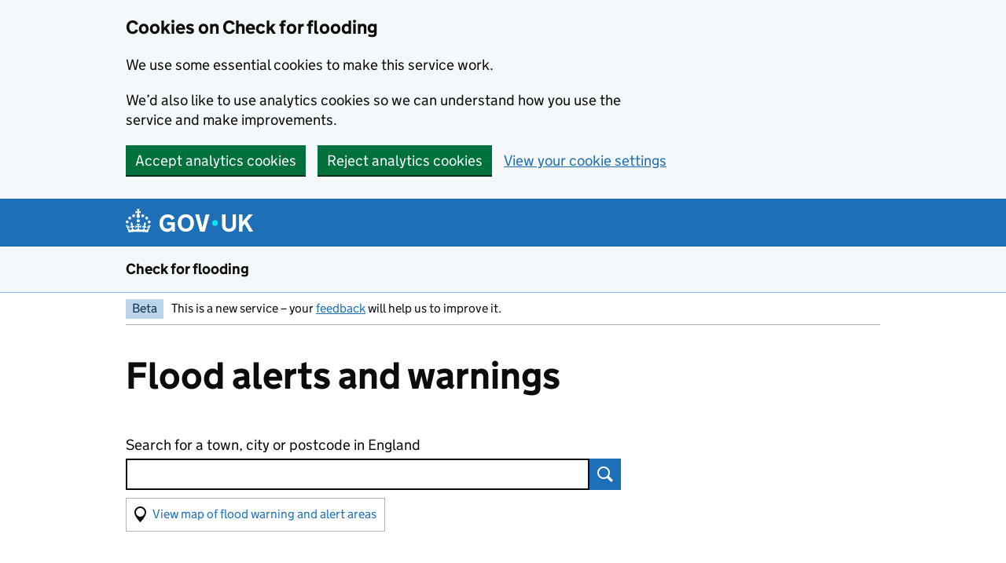

--- FILE ---
content_type: text/html; charset=utf-8
request_url: https://check-for-flooding.service.gov.uk/alerts-and-warnings?fbclid=IwAR3Ajd5MKVNZEpSYFrFtXBqBPfIAaMUffMFqo-yZWKM1KHEvMVboS3pB8NE
body_size: 20296
content:
<!DOCTYPE html>
<html lang="en" class="govuk-template govuk-template--rebranded">
  <head>
    <meta charset="utf-8">
    <title>
  Flood alerts and warnings - GOV.UK
</title>
    <meta name="viewport" content="width=device-width, initial-scale=1, viewport-fit=cover">
    <meta name="theme-color" content="#1d70b8">

    
      <link rel="icon" sizes="48x48" href="/assets/images/favicon.ico">
      <link rel="icon" sizes="any" href="/assets/images/favicon.svg" type="image/svg+xml">
      <link rel="mask-icon" href="/assets/images/govuk-icon-mask.svg" color="#1d70b8">
      <link rel="apple-touch-icon" href="/assets/images/govuk-icon-180.png">
      <link rel="manifest" href="/assets/manifest.json">
    

    
  <meta property="og:type" content="website" />
  <meta property="og:url" content="https://check-for-flooding.service.gov.uk/alerts-and-warnings" />
  <meta property="og:title" content="Flood alerts and warnings - GOV.UK" />
  <meta property="og:description" content="Check your risk of flooding. View the latest flood warnings and alerts, get a flood forecast for the next 5 days, and check the latest river, sea, groundwater and rainfall levels." />
  <meta name="description" content="Check your risk of flooding. View the latest flood warnings and alerts, get a flood forecast for the next 5 days, and check the latest river, sea, groundwater and rainfall levels." />
  <meta name="google-site-verification" content="y6LbLfoXyHHDG2k5BAGCzMw_f4l9Y4MdCsX5SELenE8" />
  <!-- Stage: production green -->
  <!-- Application version: 8.23.0 -->

  <link href="/assets/stylesheets/application.css" rel="stylesheet" />

 

  

  <meta name="theme-color" content="#1d70b8">
  <link rel="icon" sizes="48x48" href="/assets/rebrand/images/favicon.ico">
  <link rel="icon" sizes="any" href="/assets/rebrand/images/favicon.svg" type="image/svg+xml">
  <link rel="mask-icon" href="/assets/rebrand/images/govuk-icon-mask.svg" color="#1d70b8">
  <link rel="apple-touch-icon" href="/assets/rebrand/images/govuk-icon-180.png">
  <link rel="manifest" href="/assets/rebrand/manifest.json">
  <meta property="og:image" content="node_modules/assets/rebrand/images/govuk-opengraph-image.png">

  <script>
    if (window.location.hash === '#webchat' && window.matchMedia('(max-width: 640px)').matches) {
      document.body.classList.add('wc-hidden')
    }
  </script>

  <script src="/assets/javascripts/canvas-patch.js"></script>


    
  </head>
  <body class="govuk-template__body">
    <script>document.body.className += ' js-enabled' + ('noModule' in HTMLScriptElement.prototype ? ' govuk-frontend-supported' : '');</script>
    

    
      <a href="#main-content" class="govuk-skip-link" data-module="govuk-skip-link">Skip to main content</a>

    

    

<div id="webchat-skip-link-container"></div>

<div class="defra-cookie-banner" id="cookie-banner" role="region" aria-label="Cookies on Check for flooding">
  <div class="govuk-width-container">
    <div class="defra-cookie-banner__message" id="cookie-message">
      <div class="govuk-grid-row">
        <div class="govuk-grid-column-two-thirds">
          <h2 class="govuk-heading-m">Cookies on Check for flooding</h2>
          <p class="govuk-body">We use some essential cookies to make this service work.</p>
          <p class="govuk-body">We’d also like to use analytics cookies so we can understand how you use the service and make improvements.</p>
        </div>
      </div>
      <div class="defra-cookie-banner__button-group" id="cookie-buttons">
        <a href="/cookies" class="defra-cookie-banner__button-set" id="cookie-settings">View your cookie settings</a>
      </div>
    </div>
    <div class="defra-cookie-banner__confirmation" id="cookie-confirmation" style="display:none">
      <p>You’ve <span id="cookie-confirmation-type">accepted</span> analytics cookies. You can <a href="/cookies">change your cookie settings</a> at any time.</p>
      <button class="defra-cookie-banner__button-hide" id="cookie-hide" data-module="govuk-button">
        Hide this message
      </button>
    </div>
  </div>
</div>


  <header class="govuk-header" data-module="govuk-header">
  <div class="govuk-header__container govuk-width-container">
    <div class="govuk-header__logo">
      <a href="https://www.gov.uk/" class="govuk-header__link govuk-header__link--homepage">
        <svg
            focusable="false"
            role="img"
            xmlns="http://www.w3.org/2000/svg"
            viewBox="0 0 324 60"
            height="30"
            width="162"
            fill="currentcolor" class="govuk-header__logotype" aria-label="GOV.UK"
          ><title>GOV.UK</title>
            <g>
                <circle cx="20" cy="17.6" r="3.7"/>
                <circle cx="10.2" cy="23.5" r="3.7"/>
                <circle cx="3.7" cy="33.2" r="3.7"/>
                <circle cx="31.7" cy="30.6" r="3.7"/>
                <circle cx="43.3" cy="17.6" r="3.7"/>
                <circle cx="53.2" cy="23.5" r="3.7"/>
                <circle cx="59.7" cy="33.2" r="3.7"/>
                <circle cx="31.7" cy="30.6" r="3.7"/>
                <path d="M33.1,9.8c.2-.1.3-.3.5-.5l4.6,2.4v-6.8l-4.6,1.5c-.1-.2-.3-.3-.5-.5l1.9-5.9h-6.7l1.9,5.9c-.2.1-.3.3-.5.5l-4.6-1.5v6.8l4.6-2.4c.1.2.3.3.5.5l-2.6,8c-.9,2.8,1.2,5.7,4.1,5.7h0c3,0,5.1-2.9,4.1-5.7l-2.6-8ZM37,37.9s-3.4,3.8-4.1,6.1c2.2,0,4.2-.5,6.4-2.8l-.7,8.5c-2-2.8-4.4-4.1-5.7-3.8.1,3.1.5,6.7,5.8,7.2,3.7.3,6.7-1.5,7-3.8.4-2.6-2-4.3-3.7-1.6-1.4-4.5,2.4-6.1,4.9-3.2-1.9-4.5-1.8-7.7,2.4-10.9,3,4,2.6,7.3-1.2,11.1,2.4-1.3,6.2,0,4,4.6-1.2-2.8-3.7-2.2-4.2.2-.3,1.7.7,3.7,3,4.2,1.9.3,4.7-.9,7-5.9-1.3,0-2.4.7-3.9,1.7l2.4-8c.6,2.3,1.4,3.7,2.2,4.5.6-1.6.5-2.8,0-5.3l5,1.8c-2.6,3.6-5.2,8.7-7.3,17.5-7.4-1.1-15.7-1.7-24.5-1.7h0c-8.8,0-17.1.6-24.5,1.7-2.1-8.9-4.7-13.9-7.3-17.5l5-1.8c-.5,2.5-.6,3.7,0,5.3.8-.8,1.6-2.3,2.2-4.5l2.4,8c-1.5-1-2.6-1.7-3.9-1.7,2.3,5,5.2,6.2,7,5.9,2.3-.4,3.3-2.4,3-4.2-.5-2.4-3-3.1-4.2-.2-2.2-4.6,1.6-6,4-4.6-3.7-3.7-4.2-7.1-1.2-11.1,4.2,3.2,4.3,6.4,2.4,10.9,2.5-2.8,6.3-1.3,4.9,3.2-1.8-2.7-4.1-1-3.7,1.6.3,2.3,3.3,4.1,7,3.8,5.4-.5,5.7-4.2,5.8-7.2-1.3-.2-3.7,1-5.7,3.8l-.7-8.5c2.2,2.3,4.2,2.7,6.4,2.8-.7-2.3-4.1-6.1-4.1-6.1h10.6,0Z"/>
              </g>
            
              <circle class="govuk-logo-dot" cx="227" cy="36" r="7.3"/>
              <path d="M94.7,36.1c0,1.9.2,3.6.7,5.4.5,1.7,1.2,3.2,2.1,4.5.9,1.3,2.2,2.4,3.6,3.2,1.5.8,3.2,1.2,5.3,1.2s3.6-.3,4.9-.9c1.3-.6,2.3-1.4,3.1-2.3.8-.9,1.3-2,1.6-3,.3-1.1.5-2.1.5-3v-.4h-11v-6.6h19.5v24h-7.7v-5.4c-.5.8-1.2,1.6-2,2.3-.8.7-1.7,1.3-2.7,1.8-1,.5-2.1.9-3.3,1.2-1.2.3-2.5.4-3.8.4-3.2,0-6-.6-8.4-1.7-2.5-1.1-4.5-2.7-6.2-4.7-1.7-2-3-4.4-3.8-7.1-.9-2.7-1.3-5.6-1.3-8.7s.5-6,1.5-8.7,2.4-5.1,4.2-7.1c1.8-2,4-3.6,6.5-4.7s5.4-1.7,8.6-1.7,4,.2,5.9.7c1.8.5,3.5,1.1,5.1,2,1.5.9,2.9,1.9,4,3.2,1.2,1.2,2.1,2.6,2.8,4.1l-7.7,4.3c-.5-.9-1-1.8-1.6-2.6-.6-.8-1.3-1.5-2.2-2.1-.8-.6-1.7-1-2.8-1.4-1-.3-2.2-.5-3.5-.5-2,0-3.8.4-5.3,1.2s-2.7,1.9-3.6,3.2c-.9,1.3-1.7,2.8-2.1,4.6s-.7,3.5-.7,5.3v.3h0ZM152.9,13.7c3.2,0,6.1.6,8.7,1.7,2.6,1.2,4.7,2.7,6.5,4.7,1.8,2,3.1,4.4,4.1,7.1s1.4,5.6,1.4,8.7-.5,6-1.4,8.7c-.9,2.7-2.3,5.1-4.1,7.1s-4,3.6-6.5,4.7c-2.6,1.1-5.5,1.7-8.7,1.7s-6.1-.6-8.7-1.7c-2.6-1.1-4.7-2.7-6.5-4.7-1.8-2-3.1-4.4-4.1-7.1-.9-2.7-1.4-5.6-1.4-8.7s.5-6,1.4-8.7,2.3-5.1,4.1-7.1c1.8-2,4-3.6,6.5-4.7s5.4-1.7,8.7-1.7h0ZM152.9,50.4c1.9,0,3.6-.4,5-1.1,1.4-.7,2.7-1.7,3.6-3,1-1.3,1.7-2.8,2.2-4.5.5-1.7.8-3.6.8-5.7v-.2c0-2-.3-3.9-.8-5.7-.5-1.7-1.3-3.3-2.2-4.5-1-1.3-2.2-2.3-3.6-3-1.4-.7-3.1-1.1-5-1.1s-3.6.4-5,1.1c-1.5.7-2.7,1.7-3.6,3s-1.7,2.8-2.2,4.5c-.5,1.7-.8,3.6-.8,5.7v.2c0,2.1.3,4,.8,5.7.5,1.7,1.2,3.2,2.2,4.5,1,1.3,2.2,2.3,3.6,3,1.5.7,3.1,1.1,5,1.1ZM189.1,58l-12.3-44h9.8l8.4,32.9h.3l8.2-32.9h9.7l-12.3,44M262.9,50.4c1.3,0,2.5-.2,3.6-.6,1.1-.4,2-.9,2.8-1.7.8-.8,1.4-1.7,1.9-2.9.5-1.2.7-2.5.7-4.1V14h8.6v28.5c0,2.4-.4,4.6-1.3,6.6-.9,2-2.1,3.6-3.7,5-1.6,1.4-3.4,2.4-5.6,3.2-2.2.7-4.5,1.1-7.1,1.1s-4.9-.4-7.1-1.1c-2.2-.7-4-1.8-5.6-3.2s-2.8-3-3.7-5c-.9-2-1.3-4.1-1.3-6.6V14h8.7v27.2c0,1.6.2,2.9.7,4.1.5,1.2,1.1,2.1,1.9,2.9.8.8,1.7,1.3,2.8,1.7s2.3.6,3.6.6h0ZM288.5,14h8.7v19.1l15.5-19.1h10.8l-15.1,17.6,16.1,26.4h-10.2l-11.5-19.7-5.6,6.3v13.5h-8.7"/>
            
          </svg>
        
      </a>
    </div>
  
  </div>
</header>

  

  <section aria-label="Service information" 
class="govuk-service-navigation"
data-module="govuk-service-navigation"
>
    
  <div class="govuk-width-container">

    <div class="govuk-service-navigation__container">
      
      
        <span class="govuk-service-navigation__service-name">
          
            <a href="/" class="govuk-service-navigation__link">
              Check for flooding
            </a>
          
        </span>
      

      
      
      
    </div>

    </div>

  </section>





    
      <div class="govuk-width-container">
        


  <!-- If dummy warning data is being used -->
  

  <!-- If external http calls are being mocked -->
  

  <div class="govuk-phase-banner">
    <p class="govuk-phase-banner__content">
      <strong class="govuk-tag govuk-phase-banner__content__tag">
        Beta
      </strong>
      <span class="govuk-phase-banner__text">
        This is a new service – your <a class="govuk-link" href="https://defragroup.eu.qualtrics.com/jfe/form/SV_8uMAuaH3kbJl965?Source=https://check-for-flooding.service.gov.uk/alerts-and-warnings">feedback</a> will help us to improve it.
      </span>
    </p>
  </div>


        <main class="govuk-main-wrapper" id="main-content">
          

<div class="govuk-grid-row">
  <div class="govuk-grid-column-two-thirds">
    <h1 class="govuk-heading-xl">
        Flood alerts and warnings
    </h1>
  </div>
</div>




<div class="govuk-grid-row">
  <div class="govuk-grid-column-two-thirds">
  
    

    <div class="defra-search govuk-form-group govuk-!-margin-bottom-2">
      <form method="post" action="/alerts-and-warnings">
        <label class="govuk-label defra-search__label" for="location">Search for a town, city or postcode in England</label>
        <div class="defra-search__container">
          <input class="defra-search__input" id="location" name="location"
          type="search" spellcheck="false" value="">
          <div class="defra-search__submit-container">
            <button class="defra-search__button">
              <svg aria-hidden="true" focusable="false" width="20" height="20" viewBox="0 0 20 20" style="fill-rule:evenodd;clip-rule:evenodd;stroke-linejoin:round;stroke-miterlimit:2;"><rect x="0" y="0" width="50" height="50" style="fill:none;"/><path d="M12.316,14.791c-1.242,0.79 -2.716,1.248 -4.296,1.248c-4.426,0 -8.02,-3.593 -8.02,-8.019c0,-4.426 3.594,-8.02 8.02,-8.02c4.426,0 8.019,3.594 8.019,8.02c0,1.58 -0.458,3.054 -1.248,4.296l5.209,5.209l-2.475,2.475l-5.209,-5.209Zm-4.296,-12.771c3.311,0 6,2.688 6,6c0,3.311 -2.689,6 -6,6c-3.312,0 -6,-2.689 -6,-6c0,-3.312 2.688,-6 6,-6Z" style="fill:currentColor;"/></svg>
              <span class="govuk-visually-hidden">Search</span>
            </button>
          </div>
        </div>
      </form>
    </div>
    <span id="map-live"></span>

    
  </div>
</div>


<div class="govuk-grid-row">
  <div class="govuk-grid-column-full">
    <ul class="defra-flood-warnings-list" id="list">
      
      
      
      
      <li class="defra-flood-warnings-list__category">
        <h3 class="defra-flood-warnings-list__category-title" id="warnings">
          10 flood warnings
        </h3>
        <p>Flooding is expected</p>
        <ul class="defra-flood-warnings-list__items">
          
            
            <li class="defra-flood-warnings-list-item">
              <div class="defra-flood-warnings-list-item__icon">
                <svg role="img" focusable="false" width="38" height="38" viewBox="0 0 38 38" fill-rule="evenodd" stroke-linejoin="round" stroke-miterlimit="1.41421">
                  <title>Flood warning</title>
                  <use xlink:href="#B" fill="#e3000f"/>
  <path d="M19.083 1.064h-.032c-1.435-.011-2.6.71-3.268 1.875l-.015.027L.402 31.456l-.014.027c-1.225 2.416.723 5.331 3.22 5.391l.028.001h30.735l.028-.001c2.732-.066 4.347-3.169 3.22-5.391l-.014-.027-15.366-28.49a.6.6 0 0 0-.015-.026c-.639-1.115-1.858-1.842-3.141-1.876zm-.046 1.727c.69.018 1.345.408 1.689 1.007l15.353 28.466c.602 1.188-.261 2.848-1.722 2.883H3.65c-1.335-.032-2.377-1.591-1.721-2.883L17.282 3.798a1.95 1.95 0 0 1 1.755-1.007zm-.36 2.706a.37.37 0 0 1 .327-.195c.136 0 .262.075.327.195l14.6 27.089c.062.116.059.255-.008.367s-.189.181-.319.181h-29.2a.37.37 0 0 1-.327-.548l14.6-27.089z" fill="#fff"/>
  <path d="M16.275 15.709v1.199l2.121-2.439a.65.65 0 0 1 .495-.225c.189 0 .37.083.494.226l6.138 7.096h0c.237.274.206.687-.067.923s-.687.207-.923-.067l-.561-.648v3.461c-.192.016-.286.067-.455.172-.188.117-.436.346-.841.533-.27.122-.604.204-.98.202l-.027.001c-.548 0-.998-.201-1.293-.4-.307-.205-.491-.363-.654-.433-.109-.048-.212-.078-.396-.08-.26.007-.356.057-.551.177-.189.117-.436.346-.841.532-.269.122-.603.205-.979.203-.548.005-.999-.191-1.309-.388l-.668-.443c-.101-.048-.164-.066-.271-.068-.205-.009-.558.135-.96.356v-3.788l-.562.646c-.13.149-.312.225-.494.225a.65.65 0 0 1-.429-.161c-.273-.237-.302-.65-.065-.923l2.547-2.929v-2.96h1.531z" fill="#181c1b"/>
  <path d="M7.229 29.107l.16.144c.306.268.709.593 1.136.867a4.52 4.52 0 0 0 .665.361c.231.097.469.177.762.18.753-.019 1.302-.381 1.831-.649.521-.285.996-.491 1.318-.482.162.002.272.034.416.103.213.101.476.323.857.564a2.87 2.87 0 0 0 1.564.464 2.82 2.82 0 0 0 1.168-.241c.482-.22.787-.5 1.038-.658a1.3 1.3 0 0 1 .786-.248 1.31 1.31 0 0 1 .57.116c.234.101.473.308.845.554s.905.483 1.577.477c.453.001.848-.097 1.168-.241.483-.22.788-.5 1.039-.658.257-.161.422-.241.786-.248.246-.004.538.101.759.223a2.54 2.54 0 0 1 .263.165l.066.049.013.011.046.037c.374.277.972.662 1.812.662h.034c.761-.014 1.411-.367 1.971-.717.277-.178.525-.364.726-.531l.191-.163 1.496 2.769H5.652l1.577-2.91zm1.614-2.978a.78.78 0 0 0 .094.132c.15.169.427.463.794.74.371.268.831.561 1.471.574.748-.022 1.256-.369 1.735-.61.473-.261.888-.434 1.128-.423a.64.64 0 0 1 .31.079c.172.079.409.279.768.507s.872.452 1.502.447c.432.002.816-.093 1.124-.233.465-.214.749-.478.965-.612.223-.138.333-.195.632-.202.212.001.33.036.455.092.187.079.399.261.75.496.34.228.856.459 1.485.459h.031c.432.002.816-.093 1.124-.233.465-.214.75-.477.966-.612.223-.138.334-.195.632-.202.186-.004.43.08.618.185.093.051.172.103.223.14l.054.042.059.046c.18.129.406.29.703.42a2.64 2.64 0 0 0 1.064.214c.683.002 1.228-.297 1.585-.597.114-.094.215-.191.303-.283l.682 1.263c-.03.025-.058.051-.084.081v-.001c-.024.029-.149.151-.309.282a6.05 6.05 0 0 1-.934.636c-.342.188-.69.295-.865.289-.464-.01-.64-.132-1.004-.385a3.72 3.72 0 0 0-.556-.367c-.349-.187-.837-.392-1.433-.394-.441-.003-.828.098-1.141.244-.469.222-.764.495-1.017.65s-.44.246-.835.252c-.254-.001-.412-.046-.569-.116-.234-.101-.473-.308-.846-.555-.367-.244-.904-.482-1.576-.475-.441-.003-.83.098-1.142.244-.47.222-.764.495-1.017.651a1.4 1.4 0 0 1-.834.251c-.462-.006-.693-.159-1.092-.435-.195-.137-.415-.303-.701-.445a2.32 2.32 0 0 0-1.044-.251c-.806.01-1.443.369-1.983.649-.533.298-.994.501-1.166.482-.084-.012-.263-.079-.458-.192-.299-.168-.65-.427-.937-.664l-.576-.524-.051-.052.913-1.684z" fill="#00a4cd"/>
  <path d="M21.03 21.856h1.958v2.154H21.03z" fill="#fff"/>
  <use xlink:href="#B" fill="none" stroke="#e3000f" stroke-width="1.15"/><defs ><path id="B" d="M19.037 2.791c.69.018 1.345.408 1.689 1.007l15.353 28.466c.602 1.188-.261 2.848-1.722 2.883H3.65c-1.335-.032-2.377-1.591-1.721-2.883L17.282 3.798a1.95 1.95 0 0 1 1.755-1.007z"/></defs>
                </svg>
              </div>
              <div class="defra-flood-warnings-list-item__description">
                <a href="/target-area/111FWGIWE5" class="defra-flood-warnings-list-item__title">Groundwater flooding for the Iwerne</a>
                <span class="defra-flood-warnings-list-item__meta">Updated 
                <time datetime="2026-01-19T14:44:00.000Z">2:44pm on 
                19 January 2026</time></span>
              </div>
            </li>
          
            
            <li class="defra-flood-warnings-list-item">
              <div class="defra-flood-warnings-list-item__icon">
                <svg role="img" focusable="false" width="38" height="38" viewBox="0 0 38 38" fill-rule="evenodd" stroke-linejoin="round" stroke-miterlimit="1.41421">
                  <title>Flood warning</title>
                  <use xlink:href="#B" fill="#e3000f"/>
  <path d="M19.083 1.064h-.032c-1.435-.011-2.6.71-3.268 1.875l-.015.027L.402 31.456l-.014.027c-1.225 2.416.723 5.331 3.22 5.391l.028.001h30.735l.028-.001c2.732-.066 4.347-3.169 3.22-5.391l-.014-.027-15.366-28.49a.6.6 0 0 0-.015-.026c-.639-1.115-1.858-1.842-3.141-1.876zm-.046 1.727c.69.018 1.345.408 1.689 1.007l15.353 28.466c.602 1.188-.261 2.848-1.722 2.883H3.65c-1.335-.032-2.377-1.591-1.721-2.883L17.282 3.798a1.95 1.95 0 0 1 1.755-1.007zm-.36 2.706a.37.37 0 0 1 .327-.195c.136 0 .262.075.327.195l14.6 27.089c.062.116.059.255-.008.367s-.189.181-.319.181h-29.2a.37.37 0 0 1-.327-.548l14.6-27.089z" fill="#fff"/>
  <path d="M16.275 15.709v1.199l2.121-2.439a.65.65 0 0 1 .495-.225c.189 0 .37.083.494.226l6.138 7.096h0c.237.274.206.687-.067.923s-.687.207-.923-.067l-.561-.648v3.461c-.192.016-.286.067-.455.172-.188.117-.436.346-.841.533-.27.122-.604.204-.98.202l-.027.001c-.548 0-.998-.201-1.293-.4-.307-.205-.491-.363-.654-.433-.109-.048-.212-.078-.396-.08-.26.007-.356.057-.551.177-.189.117-.436.346-.841.532-.269.122-.603.205-.979.203-.548.005-.999-.191-1.309-.388l-.668-.443c-.101-.048-.164-.066-.271-.068-.205-.009-.558.135-.96.356v-3.788l-.562.646c-.13.149-.312.225-.494.225a.65.65 0 0 1-.429-.161c-.273-.237-.302-.65-.065-.923l2.547-2.929v-2.96h1.531z" fill="#181c1b"/>
  <path d="M7.229 29.107l.16.144c.306.268.709.593 1.136.867a4.52 4.52 0 0 0 .665.361c.231.097.469.177.762.18.753-.019 1.302-.381 1.831-.649.521-.285.996-.491 1.318-.482.162.002.272.034.416.103.213.101.476.323.857.564a2.87 2.87 0 0 0 1.564.464 2.82 2.82 0 0 0 1.168-.241c.482-.22.787-.5 1.038-.658a1.3 1.3 0 0 1 .786-.248 1.31 1.31 0 0 1 .57.116c.234.101.473.308.845.554s.905.483 1.577.477c.453.001.848-.097 1.168-.241.483-.22.788-.5 1.039-.658.257-.161.422-.241.786-.248.246-.004.538.101.759.223a2.54 2.54 0 0 1 .263.165l.066.049.013.011.046.037c.374.277.972.662 1.812.662h.034c.761-.014 1.411-.367 1.971-.717.277-.178.525-.364.726-.531l.191-.163 1.496 2.769H5.652l1.577-2.91zm1.614-2.978a.78.78 0 0 0 .094.132c.15.169.427.463.794.74.371.268.831.561 1.471.574.748-.022 1.256-.369 1.735-.61.473-.261.888-.434 1.128-.423a.64.64 0 0 1 .31.079c.172.079.409.279.768.507s.872.452 1.502.447c.432.002.816-.093 1.124-.233.465-.214.749-.478.965-.612.223-.138.333-.195.632-.202.212.001.33.036.455.092.187.079.399.261.75.496.34.228.856.459 1.485.459h.031c.432.002.816-.093 1.124-.233.465-.214.75-.477.966-.612.223-.138.334-.195.632-.202.186-.004.43.08.618.185.093.051.172.103.223.14l.054.042.059.046c.18.129.406.29.703.42a2.64 2.64 0 0 0 1.064.214c.683.002 1.228-.297 1.585-.597.114-.094.215-.191.303-.283l.682 1.263c-.03.025-.058.051-.084.081v-.001c-.024.029-.149.151-.309.282a6.05 6.05 0 0 1-.934.636c-.342.188-.69.295-.865.289-.464-.01-.64-.132-1.004-.385a3.72 3.72 0 0 0-.556-.367c-.349-.187-.837-.392-1.433-.394-.441-.003-.828.098-1.141.244-.469.222-.764.495-1.017.65s-.44.246-.835.252c-.254-.001-.412-.046-.569-.116-.234-.101-.473-.308-.846-.555-.367-.244-.904-.482-1.576-.475-.441-.003-.83.098-1.142.244-.47.222-.764.495-1.017.651a1.4 1.4 0 0 1-.834.251c-.462-.006-.693-.159-1.092-.435-.195-.137-.415-.303-.701-.445a2.32 2.32 0 0 0-1.044-.251c-.806.01-1.443.369-1.983.649-.533.298-.994.501-1.166.482-.084-.012-.263-.079-.458-.192-.299-.168-.65-.427-.937-.664l-.576-.524-.051-.052.913-1.684z" fill="#00a4cd"/>
  <path d="M21.03 21.856h1.958v2.154H21.03z" fill="#fff"/>
  <use xlink:href="#B" fill="none" stroke="#e3000f" stroke-width="1.15"/><defs ><path id="B" d="M19.037 2.791c.69.018 1.345.408 1.689 1.007l15.353 28.466c.602 1.188-.261 2.848-1.722 2.883H3.65c-1.335-.032-2.377-1.591-1.721-2.883L17.282 3.798a1.95 1.95 0 0 1 1.755-1.007z"/></defs>
                </svg>
              </div>
              <div class="defra-flood-warnings-list-item__description">
                <a href="/target-area/111FWGSWV1" class="defra-flood-warnings-list-item__title">Groundwater flooding for the South Winterbourne Valley</a>
                <span class="defra-flood-warnings-list-item__meta">Updated 
                <time datetime="2026-01-19T14:33:00.000Z">2:33pm on 
                19 January 2026</time></span>
              </div>
            </li>
          
            
            <li class="defra-flood-warnings-list-item">
              <div class="defra-flood-warnings-list-item__icon">
                <svg role="img" focusable="false" width="38" height="38" viewBox="0 0 38 38" fill-rule="evenodd" stroke-linejoin="round" stroke-miterlimit="1.41421">
                  <title>Flood warning</title>
                  <use xlink:href="#B" fill="#e3000f"/>
  <path d="M19.083 1.064h-.032c-1.435-.011-2.6.71-3.268 1.875l-.015.027L.402 31.456l-.014.027c-1.225 2.416.723 5.331 3.22 5.391l.028.001h30.735l.028-.001c2.732-.066 4.347-3.169 3.22-5.391l-.014-.027-15.366-28.49a.6.6 0 0 0-.015-.026c-.639-1.115-1.858-1.842-3.141-1.876zm-.046 1.727c.69.018 1.345.408 1.689 1.007l15.353 28.466c.602 1.188-.261 2.848-1.722 2.883H3.65c-1.335-.032-2.377-1.591-1.721-2.883L17.282 3.798a1.95 1.95 0 0 1 1.755-1.007zm-.36 2.706a.37.37 0 0 1 .327-.195c.136 0 .262.075.327.195l14.6 27.089c.062.116.059.255-.008.367s-.189.181-.319.181h-29.2a.37.37 0 0 1-.327-.548l14.6-27.089z" fill="#fff"/>
  <path d="M16.275 15.709v1.199l2.121-2.439a.65.65 0 0 1 .495-.225c.189 0 .37.083.494.226l6.138 7.096h0c.237.274.206.687-.067.923s-.687.207-.923-.067l-.561-.648v3.461c-.192.016-.286.067-.455.172-.188.117-.436.346-.841.533-.27.122-.604.204-.98.202l-.027.001c-.548 0-.998-.201-1.293-.4-.307-.205-.491-.363-.654-.433-.109-.048-.212-.078-.396-.08-.26.007-.356.057-.551.177-.189.117-.436.346-.841.532-.269.122-.603.205-.979.203-.548.005-.999-.191-1.309-.388l-.668-.443c-.101-.048-.164-.066-.271-.068-.205-.009-.558.135-.96.356v-3.788l-.562.646c-.13.149-.312.225-.494.225a.65.65 0 0 1-.429-.161c-.273-.237-.302-.65-.065-.923l2.547-2.929v-2.96h1.531z" fill="#181c1b"/>
  <path d="M7.229 29.107l.16.144c.306.268.709.593 1.136.867a4.52 4.52 0 0 0 .665.361c.231.097.469.177.762.18.753-.019 1.302-.381 1.831-.649.521-.285.996-.491 1.318-.482.162.002.272.034.416.103.213.101.476.323.857.564a2.87 2.87 0 0 0 1.564.464 2.82 2.82 0 0 0 1.168-.241c.482-.22.787-.5 1.038-.658a1.3 1.3 0 0 1 .786-.248 1.31 1.31 0 0 1 .57.116c.234.101.473.308.845.554s.905.483 1.577.477c.453.001.848-.097 1.168-.241.483-.22.788-.5 1.039-.658.257-.161.422-.241.786-.248.246-.004.538.101.759.223a2.54 2.54 0 0 1 .263.165l.066.049.013.011.046.037c.374.277.972.662 1.812.662h.034c.761-.014 1.411-.367 1.971-.717.277-.178.525-.364.726-.531l.191-.163 1.496 2.769H5.652l1.577-2.91zm1.614-2.978a.78.78 0 0 0 .094.132c.15.169.427.463.794.74.371.268.831.561 1.471.574.748-.022 1.256-.369 1.735-.61.473-.261.888-.434 1.128-.423a.64.64 0 0 1 .31.079c.172.079.409.279.768.507s.872.452 1.502.447c.432.002.816-.093 1.124-.233.465-.214.749-.478.965-.612.223-.138.333-.195.632-.202.212.001.33.036.455.092.187.079.399.261.75.496.34.228.856.459 1.485.459h.031c.432.002.816-.093 1.124-.233.465-.214.75-.477.966-.612.223-.138.334-.195.632-.202.186-.004.43.08.618.185.093.051.172.103.223.14l.054.042.059.046c.18.129.406.29.703.42a2.64 2.64 0 0 0 1.064.214c.683.002 1.228-.297 1.585-.597.114-.094.215-.191.303-.283l.682 1.263c-.03.025-.058.051-.084.081v-.001c-.024.029-.149.151-.309.282a6.05 6.05 0 0 1-.934.636c-.342.188-.69.295-.865.289-.464-.01-.64-.132-1.004-.385a3.72 3.72 0 0 0-.556-.367c-.349-.187-.837-.392-1.433-.394-.441-.003-.828.098-1.141.244-.469.222-.764.495-1.017.65s-.44.246-.835.252c-.254-.001-.412-.046-.569-.116-.234-.101-.473-.308-.846-.555-.367-.244-.904-.482-1.576-.475-.441-.003-.83.098-1.142.244-.47.222-.764.495-1.017.651a1.4 1.4 0 0 1-.834.251c-.462-.006-.693-.159-1.092-.435-.195-.137-.415-.303-.701-.445a2.32 2.32 0 0 0-1.044-.251c-.806.01-1.443.369-1.983.649-.533.298-.994.501-1.166.482-.084-.012-.263-.079-.458-.192-.299-.168-.65-.427-.937-.664l-.576-.524-.051-.052.913-1.684z" fill="#00a4cd"/>
  <path d="M21.03 21.856h1.958v2.154H21.03z" fill="#fff"/>
  <use xlink:href="#B" fill="none" stroke="#e3000f" stroke-width="1.15"/><defs ><path id="B" d="M19.037 2.791c.69.018 1.345.408 1.689 1.007l15.353 28.466c.602 1.188-.261 2.848-1.722 2.883H3.65c-1.335-.032-2.377-1.591-1.721-2.883L17.282 3.798a1.95 1.95 0 0 1 1.755-1.007z"/></defs>
                </svg>
              </div>
              <div class="defra-flood-warnings-list-item__description">
                <a href="/target-area/065FWF3101" class="defra-flood-warnings-list-item__title">Landford to Wade Bridge on the River Blackwater</a>
                <span class="defra-flood-warnings-list-item__meta">Updated 
                <time datetime="2026-01-21T19:02:00.000Z">7:02pm on 
                21 January 2026</time></span>
              </div>
            </li>
          
            
            <li class="defra-flood-warnings-list-item">
              <div class="defra-flood-warnings-list-item__icon">
                <svg role="img" focusable="false" width="38" height="38" viewBox="0 0 38 38" fill-rule="evenodd" stroke-linejoin="round" stroke-miterlimit="1.41421">
                  <title>Flood warning</title>
                  <use xlink:href="#B" fill="#e3000f"/>
  <path d="M19.083 1.064h-.032c-1.435-.011-2.6.71-3.268 1.875l-.015.027L.402 31.456l-.014.027c-1.225 2.416.723 5.331 3.22 5.391l.028.001h30.735l.028-.001c2.732-.066 4.347-3.169 3.22-5.391l-.014-.027-15.366-28.49a.6.6 0 0 0-.015-.026c-.639-1.115-1.858-1.842-3.141-1.876zm-.046 1.727c.69.018 1.345.408 1.689 1.007l15.353 28.466c.602 1.188-.261 2.848-1.722 2.883H3.65c-1.335-.032-2.377-1.591-1.721-2.883L17.282 3.798a1.95 1.95 0 0 1 1.755-1.007zm-.36 2.706a.37.37 0 0 1 .327-.195c.136 0 .262.075.327.195l14.6 27.089c.062.116.059.255-.008.367s-.189.181-.319.181h-29.2a.37.37 0 0 1-.327-.548l14.6-27.089z" fill="#fff"/>
  <path d="M16.275 15.709v1.199l2.121-2.439a.65.65 0 0 1 .495-.225c.189 0 .37.083.494.226l6.138 7.096h0c.237.274.206.687-.067.923s-.687.207-.923-.067l-.561-.648v3.461c-.192.016-.286.067-.455.172-.188.117-.436.346-.841.533-.27.122-.604.204-.98.202l-.027.001c-.548 0-.998-.201-1.293-.4-.307-.205-.491-.363-.654-.433-.109-.048-.212-.078-.396-.08-.26.007-.356.057-.551.177-.189.117-.436.346-.841.532-.269.122-.603.205-.979.203-.548.005-.999-.191-1.309-.388l-.668-.443c-.101-.048-.164-.066-.271-.068-.205-.009-.558.135-.96.356v-3.788l-.562.646c-.13.149-.312.225-.494.225a.65.65 0 0 1-.429-.161c-.273-.237-.302-.65-.065-.923l2.547-2.929v-2.96h1.531z" fill="#181c1b"/>
  <path d="M7.229 29.107l.16.144c.306.268.709.593 1.136.867a4.52 4.52 0 0 0 .665.361c.231.097.469.177.762.18.753-.019 1.302-.381 1.831-.649.521-.285.996-.491 1.318-.482.162.002.272.034.416.103.213.101.476.323.857.564a2.87 2.87 0 0 0 1.564.464 2.82 2.82 0 0 0 1.168-.241c.482-.22.787-.5 1.038-.658a1.3 1.3 0 0 1 .786-.248 1.31 1.31 0 0 1 .57.116c.234.101.473.308.845.554s.905.483 1.577.477c.453.001.848-.097 1.168-.241.483-.22.788-.5 1.039-.658.257-.161.422-.241.786-.248.246-.004.538.101.759.223a2.54 2.54 0 0 1 .263.165l.066.049.013.011.046.037c.374.277.972.662 1.812.662h.034c.761-.014 1.411-.367 1.971-.717.277-.178.525-.364.726-.531l.191-.163 1.496 2.769H5.652l1.577-2.91zm1.614-2.978a.78.78 0 0 0 .094.132c.15.169.427.463.794.74.371.268.831.561 1.471.574.748-.022 1.256-.369 1.735-.61.473-.261.888-.434 1.128-.423a.64.64 0 0 1 .31.079c.172.079.409.279.768.507s.872.452 1.502.447c.432.002.816-.093 1.124-.233.465-.214.749-.478.965-.612.223-.138.333-.195.632-.202.212.001.33.036.455.092.187.079.399.261.75.496.34.228.856.459 1.485.459h.031c.432.002.816-.093 1.124-.233.465-.214.75-.477.966-.612.223-.138.334-.195.632-.202.186-.004.43.08.618.185.093.051.172.103.223.14l.054.042.059.046c.18.129.406.29.703.42a2.64 2.64 0 0 0 1.064.214c.683.002 1.228-.297 1.585-.597.114-.094.215-.191.303-.283l.682 1.263c-.03.025-.058.051-.084.081v-.001c-.024.029-.149.151-.309.282a6.05 6.05 0 0 1-.934.636c-.342.188-.69.295-.865.289-.464-.01-.64-.132-1.004-.385a3.72 3.72 0 0 0-.556-.367c-.349-.187-.837-.392-1.433-.394-.441-.003-.828.098-1.141.244-.469.222-.764.495-1.017.65s-.44.246-.835.252c-.254-.001-.412-.046-.569-.116-.234-.101-.473-.308-.846-.555-.367-.244-.904-.482-1.576-.475-.441-.003-.83.098-1.142.244-.47.222-.764.495-1.017.651a1.4 1.4 0 0 1-.834.251c-.462-.006-.693-.159-1.092-.435-.195-.137-.415-.303-.701-.445a2.32 2.32 0 0 0-1.044-.251c-.806.01-1.443.369-1.983.649-.533.298-.994.501-1.166.482-.084-.012-.263-.079-.458-.192-.299-.168-.65-.427-.937-.664l-.576-.524-.051-.052.913-1.684z" fill="#00a4cd"/>
  <path d="M21.03 21.856h1.958v2.154H21.03z" fill="#fff"/>
  <use xlink:href="#B" fill="none" stroke="#e3000f" stroke-width="1.15"/><defs ><path id="B" d="M19.037 2.791c.69.018 1.345.408 1.689 1.007l15.353 28.466c.602 1.188-.261 2.848-1.722 2.883H3.65c-1.335-.032-2.377-1.591-1.721-2.883L17.282 3.798a1.95 1.95 0 0 1 1.755-1.007z"/></defs>
                </svg>
              </div>
              <div class="defra-flood-warnings-list-item__description">
                <a href="/target-area/111FWFFROL320" class="defra-flood-warnings-list-item__title">Lower Frome from East Stoke to Wareham</a>
                <span class="defra-flood-warnings-list-item__meta">Updated 
                <time datetime="2026-01-21T18:24:00.000Z">6:24pm on 
                21 January 2026</time></span>
              </div>
            </li>
          
            
            <li class="defra-flood-warnings-list-item">
              <div class="defra-flood-warnings-list-item__icon">
                <svg role="img" focusable="false" width="38" height="38" viewBox="0 0 38 38" fill-rule="evenodd" stroke-linejoin="round" stroke-miterlimit="1.41421">
                  <title>Flood warning</title>
                  <use xlink:href="#B" fill="#e3000f"/>
  <path d="M19.083 1.064h-.032c-1.435-.011-2.6.71-3.268 1.875l-.015.027L.402 31.456l-.014.027c-1.225 2.416.723 5.331 3.22 5.391l.028.001h30.735l.028-.001c2.732-.066 4.347-3.169 3.22-5.391l-.014-.027-15.366-28.49a.6.6 0 0 0-.015-.026c-.639-1.115-1.858-1.842-3.141-1.876zm-.046 1.727c.69.018 1.345.408 1.689 1.007l15.353 28.466c.602 1.188-.261 2.848-1.722 2.883H3.65c-1.335-.032-2.377-1.591-1.721-2.883L17.282 3.798a1.95 1.95 0 0 1 1.755-1.007zm-.36 2.706a.37.37 0 0 1 .327-.195c.136 0 .262.075.327.195l14.6 27.089c.062.116.059.255-.008.367s-.189.181-.319.181h-29.2a.37.37 0 0 1-.327-.548l14.6-27.089z" fill="#fff"/>
  <path d="M16.275 15.709v1.199l2.121-2.439a.65.65 0 0 1 .495-.225c.189 0 .37.083.494.226l6.138 7.096h0c.237.274.206.687-.067.923s-.687.207-.923-.067l-.561-.648v3.461c-.192.016-.286.067-.455.172-.188.117-.436.346-.841.533-.27.122-.604.204-.98.202l-.027.001c-.548 0-.998-.201-1.293-.4-.307-.205-.491-.363-.654-.433-.109-.048-.212-.078-.396-.08-.26.007-.356.057-.551.177-.189.117-.436.346-.841.532-.269.122-.603.205-.979.203-.548.005-.999-.191-1.309-.388l-.668-.443c-.101-.048-.164-.066-.271-.068-.205-.009-.558.135-.96.356v-3.788l-.562.646c-.13.149-.312.225-.494.225a.65.65 0 0 1-.429-.161c-.273-.237-.302-.65-.065-.923l2.547-2.929v-2.96h1.531z" fill="#181c1b"/>
  <path d="M7.229 29.107l.16.144c.306.268.709.593 1.136.867a4.52 4.52 0 0 0 .665.361c.231.097.469.177.762.18.753-.019 1.302-.381 1.831-.649.521-.285.996-.491 1.318-.482.162.002.272.034.416.103.213.101.476.323.857.564a2.87 2.87 0 0 0 1.564.464 2.82 2.82 0 0 0 1.168-.241c.482-.22.787-.5 1.038-.658a1.3 1.3 0 0 1 .786-.248 1.31 1.31 0 0 1 .57.116c.234.101.473.308.845.554s.905.483 1.577.477c.453.001.848-.097 1.168-.241.483-.22.788-.5 1.039-.658.257-.161.422-.241.786-.248.246-.004.538.101.759.223a2.54 2.54 0 0 1 .263.165l.066.049.013.011.046.037c.374.277.972.662 1.812.662h.034c.761-.014 1.411-.367 1.971-.717.277-.178.525-.364.726-.531l.191-.163 1.496 2.769H5.652l1.577-2.91zm1.614-2.978a.78.78 0 0 0 .094.132c.15.169.427.463.794.74.371.268.831.561 1.471.574.748-.022 1.256-.369 1.735-.61.473-.261.888-.434 1.128-.423a.64.64 0 0 1 .31.079c.172.079.409.279.768.507s.872.452 1.502.447c.432.002.816-.093 1.124-.233.465-.214.749-.478.965-.612.223-.138.333-.195.632-.202.212.001.33.036.455.092.187.079.399.261.75.496.34.228.856.459 1.485.459h.031c.432.002.816-.093 1.124-.233.465-.214.75-.477.966-.612.223-.138.334-.195.632-.202.186-.004.43.08.618.185.093.051.172.103.223.14l.054.042.059.046c.18.129.406.29.703.42a2.64 2.64 0 0 0 1.064.214c.683.002 1.228-.297 1.585-.597.114-.094.215-.191.303-.283l.682 1.263c-.03.025-.058.051-.084.081v-.001c-.024.029-.149.151-.309.282a6.05 6.05 0 0 1-.934.636c-.342.188-.69.295-.865.289-.464-.01-.64-.132-1.004-.385a3.72 3.72 0 0 0-.556-.367c-.349-.187-.837-.392-1.433-.394-.441-.003-.828.098-1.141.244-.469.222-.764.495-1.017.65s-.44.246-.835.252c-.254-.001-.412-.046-.569-.116-.234-.101-.473-.308-.846-.555-.367-.244-.904-.482-1.576-.475-.441-.003-.83.098-1.142.244-.47.222-.764.495-1.017.651a1.4 1.4 0 0 1-.834.251c-.462-.006-.693-.159-1.092-.435-.195-.137-.415-.303-.701-.445a2.32 2.32 0 0 0-1.044-.251c-.806.01-1.443.369-1.983.649-.533.298-.994.501-1.166.482-.084-.012-.263-.079-.458-.192-.299-.168-.65-.427-.937-.664l-.576-.524-.051-.052.913-1.684z" fill="#00a4cd"/>
  <path d="M21.03 21.856h1.958v2.154H21.03z" fill="#fff"/>
  <use xlink:href="#B" fill="none" stroke="#e3000f" stroke-width="1.15"/><defs ><path id="B" d="M19.037 2.791c.69.018 1.345.408 1.689 1.007l15.353 28.466c.602 1.188-.261 2.848-1.722 2.883H3.65c-1.335-.032-2.377-1.591-1.721-2.883L17.282 3.798a1.95 1.95 0 0 1 1.755-1.007z"/></defs>
                </svg>
              </div>
              <div class="defra-flood-warnings-list-item__description">
                <a href="/target-area/111FWFSTOM710" class="defra-flood-warnings-list-item__title">Middle Stour from Hammoon to Sturminster Marshall</a>
                <span class="defra-flood-warnings-list-item__meta">Updated 
                <time datetime="2026-01-21T19:37:00.000Z">7:37pm on 
                21 January 2026</time></span>
              </div>
            </li>
          
            
            <li class="defra-flood-warnings-list-item">
              <div class="defra-flood-warnings-list-item__icon">
                <svg role="img" focusable="false" width="38" height="38" viewBox="0 0 38 38" fill-rule="evenodd" stroke-linejoin="round" stroke-miterlimit="1.41421">
                  <title>Flood warning</title>
                  <use xlink:href="#B" fill="#e3000f"/>
  <path d="M19.083 1.064h-.032c-1.435-.011-2.6.71-3.268 1.875l-.015.027L.402 31.456l-.014.027c-1.225 2.416.723 5.331 3.22 5.391l.028.001h30.735l.028-.001c2.732-.066 4.347-3.169 3.22-5.391l-.014-.027-15.366-28.49a.6.6 0 0 0-.015-.026c-.639-1.115-1.858-1.842-3.141-1.876zm-.046 1.727c.69.018 1.345.408 1.689 1.007l15.353 28.466c.602 1.188-.261 2.848-1.722 2.883H3.65c-1.335-.032-2.377-1.591-1.721-2.883L17.282 3.798a1.95 1.95 0 0 1 1.755-1.007zm-.36 2.706a.37.37 0 0 1 .327-.195c.136 0 .262.075.327.195l14.6 27.089c.062.116.059.255-.008.367s-.189.181-.319.181h-29.2a.37.37 0 0 1-.327-.548l14.6-27.089z" fill="#fff"/>
  <path d="M16.275 15.709v1.199l2.121-2.439a.65.65 0 0 1 .495-.225c.189 0 .37.083.494.226l6.138 7.096h0c.237.274.206.687-.067.923s-.687.207-.923-.067l-.561-.648v3.461c-.192.016-.286.067-.455.172-.188.117-.436.346-.841.533-.27.122-.604.204-.98.202l-.027.001c-.548 0-.998-.201-1.293-.4-.307-.205-.491-.363-.654-.433-.109-.048-.212-.078-.396-.08-.26.007-.356.057-.551.177-.189.117-.436.346-.841.532-.269.122-.603.205-.979.203-.548.005-.999-.191-1.309-.388l-.668-.443c-.101-.048-.164-.066-.271-.068-.205-.009-.558.135-.96.356v-3.788l-.562.646c-.13.149-.312.225-.494.225a.65.65 0 0 1-.429-.161c-.273-.237-.302-.65-.065-.923l2.547-2.929v-2.96h1.531z" fill="#181c1b"/>
  <path d="M7.229 29.107l.16.144c.306.268.709.593 1.136.867a4.52 4.52 0 0 0 .665.361c.231.097.469.177.762.18.753-.019 1.302-.381 1.831-.649.521-.285.996-.491 1.318-.482.162.002.272.034.416.103.213.101.476.323.857.564a2.87 2.87 0 0 0 1.564.464 2.82 2.82 0 0 0 1.168-.241c.482-.22.787-.5 1.038-.658a1.3 1.3 0 0 1 .786-.248 1.31 1.31 0 0 1 .57.116c.234.101.473.308.845.554s.905.483 1.577.477c.453.001.848-.097 1.168-.241.483-.22.788-.5 1.039-.658.257-.161.422-.241.786-.248.246-.004.538.101.759.223a2.54 2.54 0 0 1 .263.165l.066.049.013.011.046.037c.374.277.972.662 1.812.662h.034c.761-.014 1.411-.367 1.971-.717.277-.178.525-.364.726-.531l.191-.163 1.496 2.769H5.652l1.577-2.91zm1.614-2.978a.78.78 0 0 0 .094.132c.15.169.427.463.794.74.371.268.831.561 1.471.574.748-.022 1.256-.369 1.735-.61.473-.261.888-.434 1.128-.423a.64.64 0 0 1 .31.079c.172.079.409.279.768.507s.872.452 1.502.447c.432.002.816-.093 1.124-.233.465-.214.749-.478.965-.612.223-.138.333-.195.632-.202.212.001.33.036.455.092.187.079.399.261.75.496.34.228.856.459 1.485.459h.031c.432.002.816-.093 1.124-.233.465-.214.75-.477.966-.612.223-.138.334-.195.632-.202.186-.004.43.08.618.185.093.051.172.103.223.14l.054.042.059.046c.18.129.406.29.703.42a2.64 2.64 0 0 0 1.064.214c.683.002 1.228-.297 1.585-.597.114-.094.215-.191.303-.283l.682 1.263c-.03.025-.058.051-.084.081v-.001c-.024.029-.149.151-.309.282a6.05 6.05 0 0 1-.934.636c-.342.188-.69.295-.865.289-.464-.01-.64-.132-1.004-.385a3.72 3.72 0 0 0-.556-.367c-.349-.187-.837-.392-1.433-.394-.441-.003-.828.098-1.141.244-.469.222-.764.495-1.017.65s-.44.246-.835.252c-.254-.001-.412-.046-.569-.116-.234-.101-.473-.308-.846-.555-.367-.244-.904-.482-1.576-.475-.441-.003-.83.098-1.142.244-.47.222-.764.495-1.017.651a1.4 1.4 0 0 1-.834.251c-.462-.006-.693-.159-1.092-.435-.195-.137-.415-.303-.701-.445a2.32 2.32 0 0 0-1.044-.251c-.806.01-1.443.369-1.983.649-.533.298-.994.501-1.166.482-.084-.012-.263-.079-.458-.192-.299-.168-.65-.427-.937-.664l-.576-.524-.051-.052.913-1.684z" fill="#00a4cd"/>
  <path d="M21.03 21.856h1.958v2.154H21.03z" fill="#fff"/>
  <use xlink:href="#B" fill="none" stroke="#e3000f" stroke-width="1.15"/><defs ><path id="B" d="M19.037 2.791c.69.018 1.345.408 1.689 1.007l15.353 28.466c.602 1.188-.261 2.848-1.722 2.883H3.65c-1.335-.032-2.377-1.591-1.721-2.883L17.282 3.798a1.95 1.95 0 0 1 1.755-1.007z"/></defs>
                </svg>
              </div>
              <div class="defra-flood-warnings-list-item__description">
                <a href="/target-area/122FWC048" class="defra-flood-warnings-list-item__title">North Sea at Scarborough - Foreshore Road</a>
                <span class="defra-flood-warnings-list-item__meta">Updated 
                <time datetime="2026-01-21T21:19:00.000Z">9:19pm on 
                21 January 2026</time></span>
              </div>
            </li>
          
            
            <li class="defra-flood-warnings-list-item">
              <div class="defra-flood-warnings-list-item__icon">
                <svg role="img" focusable="false" width="38" height="38" viewBox="0 0 38 38" fill-rule="evenodd" stroke-linejoin="round" stroke-miterlimit="1.41421">
                  <title>Flood warning</title>
                  <use xlink:href="#B" fill="#e3000f"/>
  <path d="M19.083 1.064h-.032c-1.435-.011-2.6.71-3.268 1.875l-.015.027L.402 31.456l-.014.027c-1.225 2.416.723 5.331 3.22 5.391l.028.001h30.735l.028-.001c2.732-.066 4.347-3.169 3.22-5.391l-.014-.027-15.366-28.49a.6.6 0 0 0-.015-.026c-.639-1.115-1.858-1.842-3.141-1.876zm-.046 1.727c.69.018 1.345.408 1.689 1.007l15.353 28.466c.602 1.188-.261 2.848-1.722 2.883H3.65c-1.335-.032-2.377-1.591-1.721-2.883L17.282 3.798a1.95 1.95 0 0 1 1.755-1.007zm-.36 2.706a.37.37 0 0 1 .327-.195c.136 0 .262.075.327.195l14.6 27.089c.062.116.059.255-.008.367s-.189.181-.319.181h-29.2a.37.37 0 0 1-.327-.548l14.6-27.089z" fill="#fff"/>
  <path d="M16.275 15.709v1.199l2.121-2.439a.65.65 0 0 1 .495-.225c.189 0 .37.083.494.226l6.138 7.096h0c.237.274.206.687-.067.923s-.687.207-.923-.067l-.561-.648v3.461c-.192.016-.286.067-.455.172-.188.117-.436.346-.841.533-.27.122-.604.204-.98.202l-.027.001c-.548 0-.998-.201-1.293-.4-.307-.205-.491-.363-.654-.433-.109-.048-.212-.078-.396-.08-.26.007-.356.057-.551.177-.189.117-.436.346-.841.532-.269.122-.603.205-.979.203-.548.005-.999-.191-1.309-.388l-.668-.443c-.101-.048-.164-.066-.271-.068-.205-.009-.558.135-.96.356v-3.788l-.562.646c-.13.149-.312.225-.494.225a.65.65 0 0 1-.429-.161c-.273-.237-.302-.65-.065-.923l2.547-2.929v-2.96h1.531z" fill="#181c1b"/>
  <path d="M7.229 29.107l.16.144c.306.268.709.593 1.136.867a4.52 4.52 0 0 0 .665.361c.231.097.469.177.762.18.753-.019 1.302-.381 1.831-.649.521-.285.996-.491 1.318-.482.162.002.272.034.416.103.213.101.476.323.857.564a2.87 2.87 0 0 0 1.564.464 2.82 2.82 0 0 0 1.168-.241c.482-.22.787-.5 1.038-.658a1.3 1.3 0 0 1 .786-.248 1.31 1.31 0 0 1 .57.116c.234.101.473.308.845.554s.905.483 1.577.477c.453.001.848-.097 1.168-.241.483-.22.788-.5 1.039-.658.257-.161.422-.241.786-.248.246-.004.538.101.759.223a2.54 2.54 0 0 1 .263.165l.066.049.013.011.046.037c.374.277.972.662 1.812.662h.034c.761-.014 1.411-.367 1.971-.717.277-.178.525-.364.726-.531l.191-.163 1.496 2.769H5.652l1.577-2.91zm1.614-2.978a.78.78 0 0 0 .094.132c.15.169.427.463.794.74.371.268.831.561 1.471.574.748-.022 1.256-.369 1.735-.61.473-.261.888-.434 1.128-.423a.64.64 0 0 1 .31.079c.172.079.409.279.768.507s.872.452 1.502.447c.432.002.816-.093 1.124-.233.465-.214.749-.478.965-.612.223-.138.333-.195.632-.202.212.001.33.036.455.092.187.079.399.261.75.496.34.228.856.459 1.485.459h.031c.432.002.816-.093 1.124-.233.465-.214.75-.477.966-.612.223-.138.334-.195.632-.202.186-.004.43.08.618.185.093.051.172.103.223.14l.054.042.059.046c.18.129.406.29.703.42a2.64 2.64 0 0 0 1.064.214c.683.002 1.228-.297 1.585-.597.114-.094.215-.191.303-.283l.682 1.263c-.03.025-.058.051-.084.081v-.001c-.024.029-.149.151-.309.282a6.05 6.05 0 0 1-.934.636c-.342.188-.69.295-.865.289-.464-.01-.64-.132-1.004-.385a3.72 3.72 0 0 0-.556-.367c-.349-.187-.837-.392-1.433-.394-.441-.003-.828.098-1.141.244-.469.222-.764.495-1.017.65s-.44.246-.835.252c-.254-.001-.412-.046-.569-.116-.234-.101-.473-.308-.846-.555-.367-.244-.904-.482-1.576-.475-.441-.003-.83.098-1.142.244-.47.222-.764.495-1.017.651a1.4 1.4 0 0 1-.834.251c-.462-.006-.693-.159-1.092-.435-.195-.137-.415-.303-.701-.445a2.32 2.32 0 0 0-1.044-.251c-.806.01-1.443.369-1.983.649-.533.298-.994.501-1.166.482-.084-.012-.263-.079-.458-.192-.299-.168-.65-.427-.937-.664l-.576-.524-.051-.052.913-1.684z" fill="#00a4cd"/>
  <path d="M21.03 21.856h1.958v2.154H21.03z" fill="#fff"/>
  <use xlink:href="#B" fill="none" stroke="#e3000f" stroke-width="1.15"/><defs ><path id="B" d="M19.037 2.791c.69.018 1.345.408 1.689 1.007l15.353 28.466c.602 1.188-.261 2.848-1.722 2.883H3.65c-1.335-.032-2.377-1.591-1.721-2.883L17.282 3.798a1.95 1.95 0 0 1 1.755-1.007z"/></defs>
                </svg>
              </div>
              <div class="defra-flood-warnings-list-item__description">
                <a href="/target-area/122FWC001" class="defra-flood-warnings-list-item__title">North Sea coast at Bridlington - Harbour Road and Floral Pavilion</a>
                <span class="defra-flood-warnings-list-item__meta">Updated 
                <time datetime="2026-01-21T21:14:00.000Z">9:14pm on 
                21 January 2026</time></span>
              </div>
            </li>
          
            
            <li class="defra-flood-warnings-list-item">
              <div class="defra-flood-warnings-list-item__icon">
                <svg role="img" focusable="false" width="38" height="38" viewBox="0 0 38 38" fill-rule="evenodd" stroke-linejoin="round" stroke-miterlimit="1.41421">
                  <title>Flood warning</title>
                  <use xlink:href="#B" fill="#e3000f"/>
  <path d="M19.083 1.064h-.032c-1.435-.011-2.6.71-3.268 1.875l-.015.027L.402 31.456l-.014.027c-1.225 2.416.723 5.331 3.22 5.391l.028.001h30.735l.028-.001c2.732-.066 4.347-3.169 3.22-5.391l-.014-.027-15.366-28.49a.6.6 0 0 0-.015-.026c-.639-1.115-1.858-1.842-3.141-1.876zm-.046 1.727c.69.018 1.345.408 1.689 1.007l15.353 28.466c.602 1.188-.261 2.848-1.722 2.883H3.65c-1.335-.032-2.377-1.591-1.721-2.883L17.282 3.798a1.95 1.95 0 0 1 1.755-1.007zm-.36 2.706a.37.37 0 0 1 .327-.195c.136 0 .262.075.327.195l14.6 27.089c.062.116.059.255-.008.367s-.189.181-.319.181h-29.2a.37.37 0 0 1-.327-.548l14.6-27.089z" fill="#fff"/>
  <path d="M16.275 15.709v1.199l2.121-2.439a.65.65 0 0 1 .495-.225c.189 0 .37.083.494.226l6.138 7.096h0c.237.274.206.687-.067.923s-.687.207-.923-.067l-.561-.648v3.461c-.192.016-.286.067-.455.172-.188.117-.436.346-.841.533-.27.122-.604.204-.98.202l-.027.001c-.548 0-.998-.201-1.293-.4-.307-.205-.491-.363-.654-.433-.109-.048-.212-.078-.396-.08-.26.007-.356.057-.551.177-.189.117-.436.346-.841.532-.269.122-.603.205-.979.203-.548.005-.999-.191-1.309-.388l-.668-.443c-.101-.048-.164-.066-.271-.068-.205-.009-.558.135-.96.356v-3.788l-.562.646c-.13.149-.312.225-.494.225a.65.65 0 0 1-.429-.161c-.273-.237-.302-.65-.065-.923l2.547-2.929v-2.96h1.531z" fill="#181c1b"/>
  <path d="M7.229 29.107l.16.144c.306.268.709.593 1.136.867a4.52 4.52 0 0 0 .665.361c.231.097.469.177.762.18.753-.019 1.302-.381 1.831-.649.521-.285.996-.491 1.318-.482.162.002.272.034.416.103.213.101.476.323.857.564a2.87 2.87 0 0 0 1.564.464 2.82 2.82 0 0 0 1.168-.241c.482-.22.787-.5 1.038-.658a1.3 1.3 0 0 1 .786-.248 1.31 1.31 0 0 1 .57.116c.234.101.473.308.845.554s.905.483 1.577.477c.453.001.848-.097 1.168-.241.483-.22.788-.5 1.039-.658.257-.161.422-.241.786-.248.246-.004.538.101.759.223a2.54 2.54 0 0 1 .263.165l.066.049.013.011.046.037c.374.277.972.662 1.812.662h.034c.761-.014 1.411-.367 1.971-.717.277-.178.525-.364.726-.531l.191-.163 1.496 2.769H5.652l1.577-2.91zm1.614-2.978a.78.78 0 0 0 .094.132c.15.169.427.463.794.74.371.268.831.561 1.471.574.748-.022 1.256-.369 1.735-.61.473-.261.888-.434 1.128-.423a.64.64 0 0 1 .31.079c.172.079.409.279.768.507s.872.452 1.502.447c.432.002.816-.093 1.124-.233.465-.214.749-.478.965-.612.223-.138.333-.195.632-.202.212.001.33.036.455.092.187.079.399.261.75.496.34.228.856.459 1.485.459h.031c.432.002.816-.093 1.124-.233.465-.214.75-.477.966-.612.223-.138.334-.195.632-.202.186-.004.43.08.618.185.093.051.172.103.223.14l.054.042.059.046c.18.129.406.29.703.42a2.64 2.64 0 0 0 1.064.214c.683.002 1.228-.297 1.585-.597.114-.094.215-.191.303-.283l.682 1.263c-.03.025-.058.051-.084.081v-.001c-.024.029-.149.151-.309.282a6.05 6.05 0 0 1-.934.636c-.342.188-.69.295-.865.289-.464-.01-.64-.132-1.004-.385a3.72 3.72 0 0 0-.556-.367c-.349-.187-.837-.392-1.433-.394-.441-.003-.828.098-1.141.244-.469.222-.764.495-1.017.65s-.44.246-.835.252c-.254-.001-.412-.046-.569-.116-.234-.101-.473-.308-.846-.555-.367-.244-.904-.482-1.576-.475-.441-.003-.83.098-1.142.244-.47.222-.764.495-1.017.651a1.4 1.4 0 0 1-.834.251c-.462-.006-.693-.159-1.092-.435-.195-.137-.415-.303-.701-.445a2.32 2.32 0 0 0-1.044-.251c-.806.01-1.443.369-1.983.649-.533.298-.994.501-1.166.482-.084-.012-.263-.079-.458-.192-.299-.168-.65-.427-.937-.664l-.576-.524-.051-.052.913-1.684z" fill="#00a4cd"/>
  <path d="M21.03 21.856h1.958v2.154H21.03z" fill="#fff"/>
  <use xlink:href="#B" fill="none" stroke="#e3000f" stroke-width="1.15"/><defs ><path id="B" d="M19.037 2.791c.69.018 1.345.408 1.689 1.007l15.353 28.466c.602 1.188-.261 2.848-1.722 2.883H3.65c-1.335-.032-2.377-1.591-1.721-2.883L17.282 3.798a1.95 1.95 0 0 1 1.755-1.007z"/></defs>
                </svg>
              </div>
              <div class="defra-flood-warnings-list-item__description">
                <a href="/target-area/113FWF2G7A" class="defra-flood-warnings-list-item__title">River Clyst from Broadclyst to Clyst St. Mary</a>
                <span class="defra-flood-warnings-list-item__meta">Updated 
                <time datetime="2026-01-21T17:21:00.000Z">5:21pm on 
                21 January 2026</time></span>
              </div>
            </li>
          
            
            <li class="defra-flood-warnings-list-item">
              <div class="defra-flood-warnings-list-item__icon">
                <svg role="img" focusable="false" width="38" height="38" viewBox="0 0 38 38" fill-rule="evenodd" stroke-linejoin="round" stroke-miterlimit="1.41421">
                  <title>Flood warning</title>
                  <use xlink:href="#B" fill="#e3000f"/>
  <path d="M19.083 1.064h-.032c-1.435-.011-2.6.71-3.268 1.875l-.015.027L.402 31.456l-.014.027c-1.225 2.416.723 5.331 3.22 5.391l.028.001h30.735l.028-.001c2.732-.066 4.347-3.169 3.22-5.391l-.014-.027-15.366-28.49a.6.6 0 0 0-.015-.026c-.639-1.115-1.858-1.842-3.141-1.876zm-.046 1.727c.69.018 1.345.408 1.689 1.007l15.353 28.466c.602 1.188-.261 2.848-1.722 2.883H3.65c-1.335-.032-2.377-1.591-1.721-2.883L17.282 3.798a1.95 1.95 0 0 1 1.755-1.007zm-.36 2.706a.37.37 0 0 1 .327-.195c.136 0 .262.075.327.195l14.6 27.089c.062.116.059.255-.008.367s-.189.181-.319.181h-29.2a.37.37 0 0 1-.327-.548l14.6-27.089z" fill="#fff"/>
  <path d="M16.275 15.709v1.199l2.121-2.439a.65.65 0 0 1 .495-.225c.189 0 .37.083.494.226l6.138 7.096h0c.237.274.206.687-.067.923s-.687.207-.923-.067l-.561-.648v3.461c-.192.016-.286.067-.455.172-.188.117-.436.346-.841.533-.27.122-.604.204-.98.202l-.027.001c-.548 0-.998-.201-1.293-.4-.307-.205-.491-.363-.654-.433-.109-.048-.212-.078-.396-.08-.26.007-.356.057-.551.177-.189.117-.436.346-.841.532-.269.122-.603.205-.979.203-.548.005-.999-.191-1.309-.388l-.668-.443c-.101-.048-.164-.066-.271-.068-.205-.009-.558.135-.96.356v-3.788l-.562.646c-.13.149-.312.225-.494.225a.65.65 0 0 1-.429-.161c-.273-.237-.302-.65-.065-.923l2.547-2.929v-2.96h1.531z" fill="#181c1b"/>
  <path d="M7.229 29.107l.16.144c.306.268.709.593 1.136.867a4.52 4.52 0 0 0 .665.361c.231.097.469.177.762.18.753-.019 1.302-.381 1.831-.649.521-.285.996-.491 1.318-.482.162.002.272.034.416.103.213.101.476.323.857.564a2.87 2.87 0 0 0 1.564.464 2.82 2.82 0 0 0 1.168-.241c.482-.22.787-.5 1.038-.658a1.3 1.3 0 0 1 .786-.248 1.31 1.31 0 0 1 .57.116c.234.101.473.308.845.554s.905.483 1.577.477c.453.001.848-.097 1.168-.241.483-.22.788-.5 1.039-.658.257-.161.422-.241.786-.248.246-.004.538.101.759.223a2.54 2.54 0 0 1 .263.165l.066.049.013.011.046.037c.374.277.972.662 1.812.662h.034c.761-.014 1.411-.367 1.971-.717.277-.178.525-.364.726-.531l.191-.163 1.496 2.769H5.652l1.577-2.91zm1.614-2.978a.78.78 0 0 0 .094.132c.15.169.427.463.794.74.371.268.831.561 1.471.574.748-.022 1.256-.369 1.735-.61.473-.261.888-.434 1.128-.423a.64.64 0 0 1 .31.079c.172.079.409.279.768.507s.872.452 1.502.447c.432.002.816-.093 1.124-.233.465-.214.749-.478.965-.612.223-.138.333-.195.632-.202.212.001.33.036.455.092.187.079.399.261.75.496.34.228.856.459 1.485.459h.031c.432.002.816-.093 1.124-.233.465-.214.75-.477.966-.612.223-.138.334-.195.632-.202.186-.004.43.08.618.185.093.051.172.103.223.14l.054.042.059.046c.18.129.406.29.703.42a2.64 2.64 0 0 0 1.064.214c.683.002 1.228-.297 1.585-.597.114-.094.215-.191.303-.283l.682 1.263c-.03.025-.058.051-.084.081v-.001c-.024.029-.149.151-.309.282a6.05 6.05 0 0 1-.934.636c-.342.188-.69.295-.865.289-.464-.01-.64-.132-1.004-.385a3.72 3.72 0 0 0-.556-.367c-.349-.187-.837-.392-1.433-.394-.441-.003-.828.098-1.141.244-.469.222-.764.495-1.017.65s-.44.246-.835.252c-.254-.001-.412-.046-.569-.116-.234-.101-.473-.308-.846-.555-.367-.244-.904-.482-1.576-.475-.441-.003-.83.098-1.142.244-.47.222-.764.495-1.017.651a1.4 1.4 0 0 1-.834.251c-.462-.006-.693-.159-1.092-.435-.195-.137-.415-.303-.701-.445a2.32 2.32 0 0 0-1.044-.251c-.806.01-1.443.369-1.983.649-.533.298-.994.501-1.166.482-.084-.012-.263-.079-.458-.192-.299-.168-.65-.427-.937-.664l-.576-.524-.051-.052.913-1.684z" fill="#00a4cd"/>
  <path d="M21.03 21.856h1.958v2.154H21.03z" fill="#fff"/>
  <use xlink:href="#B" fill="none" stroke="#e3000f" stroke-width="1.15"/><defs ><path id="B" d="M19.037 2.791c.69.018 1.345.408 1.689 1.007l15.353 28.466c.602 1.188-.261 2.848-1.722 2.883H3.65c-1.335-.032-2.377-1.591-1.721-2.883L17.282 3.798a1.95 1.95 0 0 1 1.755-1.007z"/></defs>
                </svg>
              </div>
              <div class="defra-flood-warnings-list-item__description">
                <a href="/target-area/064FWF32Brockham" class="defra-flood-warnings-list-item__title">River Mole at Brockham and Pixham</a>
                <span class="defra-flood-warnings-list-item__meta">Updated 
                <time datetime="2026-01-22T06:43:00.000Z">6:43am on 
                22 January 2026</time></span>
              </div>
            </li>
          
            
            <li class="defra-flood-warnings-list-item">
              <div class="defra-flood-warnings-list-item__icon">
                <svg role="img" focusable="false" width="38" height="38" viewBox="0 0 38 38" fill-rule="evenodd" stroke-linejoin="round" stroke-miterlimit="1.41421">
                  <title>Flood warning</title>
                  <use xlink:href="#B" fill="#e3000f"/>
  <path d="M19.083 1.064h-.032c-1.435-.011-2.6.71-3.268 1.875l-.015.027L.402 31.456l-.014.027c-1.225 2.416.723 5.331 3.22 5.391l.028.001h30.735l.028-.001c2.732-.066 4.347-3.169 3.22-5.391l-.014-.027-15.366-28.49a.6.6 0 0 0-.015-.026c-.639-1.115-1.858-1.842-3.141-1.876zm-.046 1.727c.69.018 1.345.408 1.689 1.007l15.353 28.466c.602 1.188-.261 2.848-1.722 2.883H3.65c-1.335-.032-2.377-1.591-1.721-2.883L17.282 3.798a1.95 1.95 0 0 1 1.755-1.007zm-.36 2.706a.37.37 0 0 1 .327-.195c.136 0 .262.075.327.195l14.6 27.089c.062.116.059.255-.008.367s-.189.181-.319.181h-29.2a.37.37 0 0 1-.327-.548l14.6-27.089z" fill="#fff"/>
  <path d="M16.275 15.709v1.199l2.121-2.439a.65.65 0 0 1 .495-.225c.189 0 .37.083.494.226l6.138 7.096h0c.237.274.206.687-.067.923s-.687.207-.923-.067l-.561-.648v3.461c-.192.016-.286.067-.455.172-.188.117-.436.346-.841.533-.27.122-.604.204-.98.202l-.027.001c-.548 0-.998-.201-1.293-.4-.307-.205-.491-.363-.654-.433-.109-.048-.212-.078-.396-.08-.26.007-.356.057-.551.177-.189.117-.436.346-.841.532-.269.122-.603.205-.979.203-.548.005-.999-.191-1.309-.388l-.668-.443c-.101-.048-.164-.066-.271-.068-.205-.009-.558.135-.96.356v-3.788l-.562.646c-.13.149-.312.225-.494.225a.65.65 0 0 1-.429-.161c-.273-.237-.302-.65-.065-.923l2.547-2.929v-2.96h1.531z" fill="#181c1b"/>
  <path d="M7.229 29.107l.16.144c.306.268.709.593 1.136.867a4.52 4.52 0 0 0 .665.361c.231.097.469.177.762.18.753-.019 1.302-.381 1.831-.649.521-.285.996-.491 1.318-.482.162.002.272.034.416.103.213.101.476.323.857.564a2.87 2.87 0 0 0 1.564.464 2.82 2.82 0 0 0 1.168-.241c.482-.22.787-.5 1.038-.658a1.3 1.3 0 0 1 .786-.248 1.31 1.31 0 0 1 .57.116c.234.101.473.308.845.554s.905.483 1.577.477c.453.001.848-.097 1.168-.241.483-.22.788-.5 1.039-.658.257-.161.422-.241.786-.248.246-.004.538.101.759.223a2.54 2.54 0 0 1 .263.165l.066.049.013.011.046.037c.374.277.972.662 1.812.662h.034c.761-.014 1.411-.367 1.971-.717.277-.178.525-.364.726-.531l.191-.163 1.496 2.769H5.652l1.577-2.91zm1.614-2.978a.78.78 0 0 0 .094.132c.15.169.427.463.794.74.371.268.831.561 1.471.574.748-.022 1.256-.369 1.735-.61.473-.261.888-.434 1.128-.423a.64.64 0 0 1 .31.079c.172.079.409.279.768.507s.872.452 1.502.447c.432.002.816-.093 1.124-.233.465-.214.749-.478.965-.612.223-.138.333-.195.632-.202.212.001.33.036.455.092.187.079.399.261.75.496.34.228.856.459 1.485.459h.031c.432.002.816-.093 1.124-.233.465-.214.75-.477.966-.612.223-.138.334-.195.632-.202.186-.004.43.08.618.185.093.051.172.103.223.14l.054.042.059.046c.18.129.406.29.703.42a2.64 2.64 0 0 0 1.064.214c.683.002 1.228-.297 1.585-.597.114-.094.215-.191.303-.283l.682 1.263c-.03.025-.058.051-.084.081v-.001c-.024.029-.149.151-.309.282a6.05 6.05 0 0 1-.934.636c-.342.188-.69.295-.865.289-.464-.01-.64-.132-1.004-.385a3.72 3.72 0 0 0-.556-.367c-.349-.187-.837-.392-1.433-.394-.441-.003-.828.098-1.141.244-.469.222-.764.495-1.017.65s-.44.246-.835.252c-.254-.001-.412-.046-.569-.116-.234-.101-.473-.308-.846-.555-.367-.244-.904-.482-1.576-.475-.441-.003-.83.098-1.142.244-.47.222-.764.495-1.017.651a1.4 1.4 0 0 1-.834.251c-.462-.006-.693-.159-1.092-.435-.195-.137-.415-.303-.701-.445a2.32 2.32 0 0 0-1.044-.251c-.806.01-1.443.369-1.983.649-.533.298-.994.501-1.166.482-.084-.012-.263-.079-.458-.192-.299-.168-.65-.427-.937-.664l-.576-.524-.051-.052.913-1.684z" fill="#00a4cd"/>
  <path d="M21.03 21.856h1.958v2.154H21.03z" fill="#fff"/>
  <use xlink:href="#B" fill="none" stroke="#e3000f" stroke-width="1.15"/><defs ><path id="B" d="M19.037 2.791c.69.018 1.345.408 1.689 1.007l15.353 28.466c.602 1.188-.261 2.848-1.722 2.883H3.65c-1.335-.032-2.377-1.591-1.721-2.883L17.282 3.798a1.95 1.95 0 0 1 1.755-1.007z"/></defs>
                </svg>
              </div>
              <div class="defra-flood-warnings-list-item__description">
                <a href="/target-area/111FWFSTOM711" class="defra-flood-warnings-list-item__title">Rivers Stour and Iwerne at Stourpaine</a>
                <span class="defra-flood-warnings-list-item__meta">Updated 
                <time datetime="2026-01-21T19:42:00.000Z">7:42pm on 
                21 January 2026</time></span>
              </div>
            </li>
          
        </ul>
      </li>
      
      
      
      <li class="defra-flood-warnings-list__category">
        <h3 class="defra-flood-warnings-list__category-title" id="alerts">
          129 flood alerts
        </h3>
        <p>Flooding is possible</p>
        <ul class="defra-flood-warnings-list__items">
          
            
            <li class="defra-flood-warnings-list-item">
              <div class="defra-flood-warnings-list-item__icon">
                <svg role="img" focusable="false" width="38" height="38" viewBox="0 0 38 38" fill-rule="evenodd" stroke-linejoin="round" stroke-miterlimit="1.41421">
                  <title>Flood alert</title>
                  <path d="M19.037 2.791c.69.018 1.345.408 1.689 1.007l15.353 28.466c.602 1.188-.261 2.848-1.722 2.883H3.65c-1.335-.032-2.377-1.591-1.721-2.883L17.282 3.798a1.95 1.95 0 0 1 1.755-1.007z" fill="#f18700"/>
  <path d="M19.083 1.064h-.032c-1.435-.011-2.6.71-3.268 1.875l-.015.027L.402 31.456l-.014.027c-1.225 2.416.723 5.331 3.22 5.391l.028.001h30.735l.028-.001c2.732-.066 4.347-3.169 3.22-5.391l-.014-.027-15.366-28.49a.6.6 0 0 0-.015-.026c-.639-1.115-1.858-1.842-3.141-1.876zm-.046 1.727c.69.018 1.345.408 1.689 1.007l15.353 28.466c.602 1.188-.261 2.848-1.722 2.883H3.65c-1.335-.032-2.377-1.591-1.721-2.883L17.282 3.798a1.95 1.95 0 0 1 1.755-1.007zm-.36 2.706a.37.37 0 0 1 .327-.195c.136 0 .262.075.327.195l14.6 27.089c.062.116.059.255-.008.367s-.189.181-.319.181h-29.2a.37.37 0 0 1-.327-.548l14.6-27.089z" fill="#fff"/>
  <path d="M16.309 17.718v1.196l2.116-2.434c.124-.142.305-.224.494-.224s.369.083.493.226l6.125 7.081h.001c.235.273.205.685-.067.921s-.686.206-.922-.067l-.559-.646v3.725c-.192.015-.286.066-.454.171-.188.116-.436.345-.839.531a2.36 2.36 0 0 1-.978.203h-.027a2.34 2.34 0 0 1-1.291-.399c-.306-.204-.49-.362-.652-.432a.89.89 0 0 0-.395-.079c-.26.006-.357.056-.55.176s-.435.345-.839.531c-.268.122-.602.204-.977.203-.547.004-.997-.192-1.306-.388l-.667-.442c-.101-.048-.164-.066-.271-.068-.205-.009-.557.136-.958.356v-4.052l-.561.645a.65.65 0 0 1-.494.225c-.151 0-.304-.053-.428-.16-.272-.237-.301-.65-.064-.922l2.542-2.923v-2.954h1.528z" fill="#181c1b"/>
  <path d="M21.054 23.852h1.954v2.15h-1.954z" fill="#fff"/>
  <path d="M32.292 31.961H5.708l1.437-2.652h.422c.286.243.638.519 1.009.757.214.137.434.262.663.36a1.94 1.94 0 0 0 .761.179c.751-.019 1.299-.38 1.826-.647.521-.285.995-.491 1.316-.481.162.001.272.034.415.103.212.1.475.322.855.562s.906.468 1.561.463a2.8 2.8 0 0 0 1.165-.24c.481-.22.786-.499 1.036-.656.257-.16.421-.241.785-.248a1.3 1.3 0 0 1 .568.116c.234.1.472.307.844.553.366.244.902.482 1.573.475.452.001.846-.096 1.166-.24.482-.22.786-.499 1.037-.656.257-.16.421-.242.784-.248.246-.003.537.101.757.222.11.06.202.121.262.165l.067.05.059.047c.372.277.969.66 1.807.66h.034c.76-.014 1.408-.365 1.967-.715a7.58 7.58 0 0 0 .725-.53l.062-.051h.188l1.433 2.652z" fill="#00a4cd"/>
  <path d="M19.037 3.009c.69.018 1.345.408 1.689 1.007l15.353 28.466c.602 1.188-.261 2.848-1.722 2.883H3.65c-1.335-.032-2.377-1.591-1.721-2.883L17.282 4.016a1.95 1.95 0 0 1 1.755-1.007z" fill="none" stroke="#f18700" stroke-width="1.15"/>
                </svg>
              </div>
              <div class="defra-flood-warnings-list-item__description">
                <a href="/target-area/061WAF19BearBrk" class="defra-flood-warnings-list-item__title">Bear Brook and tributaries in the Aylesbury area, including Wendover and Weston Turville</a>
                <span class="defra-flood-warnings-list-item__meta">Updated 
                <time datetime="2026-01-21T15:55:00.000Z">3:55pm on 
                21 January 2026</time></span>
              </div>
            </li>
          
            
            <li class="defra-flood-warnings-list-item">
              <div class="defra-flood-warnings-list-item__icon">
                <svg role="img" focusable="false" width="38" height="38" viewBox="0 0 38 38" fill-rule="evenodd" stroke-linejoin="round" stroke-miterlimit="1.41421">
                  <title>Flood alert</title>
                  <path d="M19.037 2.791c.69.018 1.345.408 1.689 1.007l15.353 28.466c.602 1.188-.261 2.848-1.722 2.883H3.65c-1.335-.032-2.377-1.591-1.721-2.883L17.282 3.798a1.95 1.95 0 0 1 1.755-1.007z" fill="#f18700"/>
  <path d="M19.083 1.064h-.032c-1.435-.011-2.6.71-3.268 1.875l-.015.027L.402 31.456l-.014.027c-1.225 2.416.723 5.331 3.22 5.391l.028.001h30.735l.028-.001c2.732-.066 4.347-3.169 3.22-5.391l-.014-.027-15.366-28.49a.6.6 0 0 0-.015-.026c-.639-1.115-1.858-1.842-3.141-1.876zm-.046 1.727c.69.018 1.345.408 1.689 1.007l15.353 28.466c.602 1.188-.261 2.848-1.722 2.883H3.65c-1.335-.032-2.377-1.591-1.721-2.883L17.282 3.798a1.95 1.95 0 0 1 1.755-1.007zm-.36 2.706a.37.37 0 0 1 .327-.195c.136 0 .262.075.327.195l14.6 27.089c.062.116.059.255-.008.367s-.189.181-.319.181h-29.2a.37.37 0 0 1-.327-.548l14.6-27.089z" fill="#fff"/>
  <path d="M16.309 17.718v1.196l2.116-2.434c.124-.142.305-.224.494-.224s.369.083.493.226l6.125 7.081h.001c.235.273.205.685-.067.921s-.686.206-.922-.067l-.559-.646v3.725c-.192.015-.286.066-.454.171-.188.116-.436.345-.839.531a2.36 2.36 0 0 1-.978.203h-.027a2.34 2.34 0 0 1-1.291-.399c-.306-.204-.49-.362-.652-.432a.89.89 0 0 0-.395-.079c-.26.006-.357.056-.55.176s-.435.345-.839.531c-.268.122-.602.204-.977.203-.547.004-.997-.192-1.306-.388l-.667-.442c-.101-.048-.164-.066-.271-.068-.205-.009-.557.136-.958.356v-4.052l-.561.645a.65.65 0 0 1-.494.225c-.151 0-.304-.053-.428-.16-.272-.237-.301-.65-.064-.922l2.542-2.923v-2.954h1.528z" fill="#181c1b"/>
  <path d="M21.054 23.852h1.954v2.15h-1.954z" fill="#fff"/>
  <path d="M32.292 31.961H5.708l1.437-2.652h.422c.286.243.638.519 1.009.757.214.137.434.262.663.36a1.94 1.94 0 0 0 .761.179c.751-.019 1.299-.38 1.826-.647.521-.285.995-.491 1.316-.481.162.001.272.034.415.103.212.1.475.322.855.562s.906.468 1.561.463a2.8 2.8 0 0 0 1.165-.24c.481-.22.786-.499 1.036-.656.257-.16.421-.241.785-.248a1.3 1.3 0 0 1 .568.116c.234.1.472.307.844.553.366.244.902.482 1.573.475.452.001.846-.096 1.166-.24.482-.22.786-.499 1.037-.656.257-.16.421-.242.784-.248.246-.003.537.101.757.222.11.06.202.121.262.165l.067.05.059.047c.372.277.969.66 1.807.66h.034c.76-.014 1.408-.365 1.967-.715a7.58 7.58 0 0 0 .725-.53l.062-.051h.188l1.433 2.652z" fill="#00a4cd"/>
  <path d="M19.037 3.009c.69.018 1.345.408 1.689 1.007l15.353 28.466c.602 1.188-.261 2.848-1.722 2.883H3.65c-1.335-.032-2.377-1.591-1.721-2.883L17.282 4.016a1.95 1.95 0 0 1 1.755-1.007z" fill="none" stroke="#f18700" stroke-width="1.15"/>
                </svg>
              </div>
              <div class="defra-flood-warnings-list-item__description">
                <a href="/target-area/033WAF305" class="defra-flood-warnings-list-item__title">Bourne Brook (Tamworth)</a>
                <span class="defra-flood-warnings-list-item__meta">Updated 
                <time datetime="2026-01-21T11:15:00.000Z">11:15am on 
                21 January 2026</time></span>
              </div>
            </li>
          
            
            <li class="defra-flood-warnings-list-item">
              <div class="defra-flood-warnings-list-item__icon">
                <svg role="img" focusable="false" width="38" height="38" viewBox="0 0 38 38" fill-rule="evenodd" stroke-linejoin="round" stroke-miterlimit="1.41421">
                  <title>Flood alert</title>
                  <path d="M19.037 2.791c.69.018 1.345.408 1.689 1.007l15.353 28.466c.602 1.188-.261 2.848-1.722 2.883H3.65c-1.335-.032-2.377-1.591-1.721-2.883L17.282 3.798a1.95 1.95 0 0 1 1.755-1.007z" fill="#f18700"/>
  <path d="M19.083 1.064h-.032c-1.435-.011-2.6.71-3.268 1.875l-.015.027L.402 31.456l-.014.027c-1.225 2.416.723 5.331 3.22 5.391l.028.001h30.735l.028-.001c2.732-.066 4.347-3.169 3.22-5.391l-.014-.027-15.366-28.49a.6.6 0 0 0-.015-.026c-.639-1.115-1.858-1.842-3.141-1.876zm-.046 1.727c.69.018 1.345.408 1.689 1.007l15.353 28.466c.602 1.188-.261 2.848-1.722 2.883H3.65c-1.335-.032-2.377-1.591-1.721-2.883L17.282 3.798a1.95 1.95 0 0 1 1.755-1.007zm-.36 2.706a.37.37 0 0 1 .327-.195c.136 0 .262.075.327.195l14.6 27.089c.062.116.059.255-.008.367s-.189.181-.319.181h-29.2a.37.37 0 0 1-.327-.548l14.6-27.089z" fill="#fff"/>
  <path d="M16.309 17.718v1.196l2.116-2.434c.124-.142.305-.224.494-.224s.369.083.493.226l6.125 7.081h.001c.235.273.205.685-.067.921s-.686.206-.922-.067l-.559-.646v3.725c-.192.015-.286.066-.454.171-.188.116-.436.345-.839.531a2.36 2.36 0 0 1-.978.203h-.027a2.34 2.34 0 0 1-1.291-.399c-.306-.204-.49-.362-.652-.432a.89.89 0 0 0-.395-.079c-.26.006-.357.056-.55.176s-.435.345-.839.531c-.268.122-.602.204-.977.203-.547.004-.997-.192-1.306-.388l-.667-.442c-.101-.048-.164-.066-.271-.068-.205-.009-.557.136-.958.356v-4.052l-.561.645a.65.65 0 0 1-.494.225c-.151 0-.304-.053-.428-.16-.272-.237-.301-.65-.064-.922l2.542-2.923v-2.954h1.528z" fill="#181c1b"/>
  <path d="M21.054 23.852h1.954v2.15h-1.954z" fill="#fff"/>
  <path d="M32.292 31.961H5.708l1.437-2.652h.422c.286.243.638.519 1.009.757.214.137.434.262.663.36a1.94 1.94 0 0 0 .761.179c.751-.019 1.299-.38 1.826-.647.521-.285.995-.491 1.316-.481.162.001.272.034.415.103.212.1.475.322.855.562s.906.468 1.561.463a2.8 2.8 0 0 0 1.165-.24c.481-.22.786-.499 1.036-.656.257-.16.421-.241.785-.248a1.3 1.3 0 0 1 .568.116c.234.1.472.307.844.553.366.244.902.482 1.573.475.452.001.846-.096 1.166-.24.482-.22.786-.499 1.037-.656.257-.16.421-.242.784-.248.246-.003.537.101.757.222.11.06.202.121.262.165l.067.05.059.047c.372.277.969.66 1.807.66h.034c.76-.014 1.408-.365 1.967-.715a7.58 7.58 0 0 0 .725-.53l.062-.051h.188l1.433 2.652z" fill="#00a4cd"/>
  <path d="M19.037 3.009c.69.018 1.345.408 1.689 1.007l15.353 28.466c.602 1.188-.261 2.848-1.722 2.883H3.65c-1.335-.032-2.377-1.591-1.721-2.883L17.282 4.016a1.95 1.95 0 0 1 1.755-1.007z" fill="none" stroke="#f18700" stroke-width="1.15"/>
                </svg>
              </div>
              <div class="defra-flood-warnings-list-item__description">
                <a href="/target-area/031WAF208" class="defra-flood-warnings-list-item__title">Bow and Piddle Brook</a>
                <span class="defra-flood-warnings-list-item__meta">Updated 
                <time datetime="2026-01-21T07:46:00.000Z">7:46am on 
                21 January 2026</time></span>
              </div>
            </li>
          
            
            <li class="defra-flood-warnings-list-item">
              <div class="defra-flood-warnings-list-item__icon">
                <svg role="img" focusable="false" width="38" height="38" viewBox="0 0 38 38" fill-rule="evenodd" stroke-linejoin="round" stroke-miterlimit="1.41421">
                  <title>Flood alert</title>
                  <path d="M19.037 2.791c.69.018 1.345.408 1.689 1.007l15.353 28.466c.602 1.188-.261 2.848-1.722 2.883H3.65c-1.335-.032-2.377-1.591-1.721-2.883L17.282 3.798a1.95 1.95 0 0 1 1.755-1.007z" fill="#f18700"/>
  <path d="M19.083 1.064h-.032c-1.435-.011-2.6.71-3.268 1.875l-.015.027L.402 31.456l-.014.027c-1.225 2.416.723 5.331 3.22 5.391l.028.001h30.735l.028-.001c2.732-.066 4.347-3.169 3.22-5.391l-.014-.027-15.366-28.49a.6.6 0 0 0-.015-.026c-.639-1.115-1.858-1.842-3.141-1.876zm-.046 1.727c.69.018 1.345.408 1.689 1.007l15.353 28.466c.602 1.188-.261 2.848-1.722 2.883H3.65c-1.335-.032-2.377-1.591-1.721-2.883L17.282 3.798a1.95 1.95 0 0 1 1.755-1.007zm-.36 2.706a.37.37 0 0 1 .327-.195c.136 0 .262.075.327.195l14.6 27.089c.062.116.059.255-.008.367s-.189.181-.319.181h-29.2a.37.37 0 0 1-.327-.548l14.6-27.089z" fill="#fff"/>
  <path d="M16.309 17.718v1.196l2.116-2.434c.124-.142.305-.224.494-.224s.369.083.493.226l6.125 7.081h.001c.235.273.205.685-.067.921s-.686.206-.922-.067l-.559-.646v3.725c-.192.015-.286.066-.454.171-.188.116-.436.345-.839.531a2.36 2.36 0 0 1-.978.203h-.027a2.34 2.34 0 0 1-1.291-.399c-.306-.204-.49-.362-.652-.432a.89.89 0 0 0-.395-.079c-.26.006-.357.056-.55.176s-.435.345-.839.531c-.268.122-.602.204-.977.203-.547.004-.997-.192-1.306-.388l-.667-.442c-.101-.048-.164-.066-.271-.068-.205-.009-.557.136-.958.356v-4.052l-.561.645a.65.65 0 0 1-.494.225c-.151 0-.304-.053-.428-.16-.272-.237-.301-.65-.064-.922l2.542-2.923v-2.954h1.528z" fill="#181c1b"/>
  <path d="M21.054 23.852h1.954v2.15h-1.954z" fill="#fff"/>
  <path d="M32.292 31.961H5.708l1.437-2.652h.422c.286.243.638.519 1.009.757.214.137.434.262.663.36a1.94 1.94 0 0 0 .761.179c.751-.019 1.299-.38 1.826-.647.521-.285.995-.491 1.316-.481.162.001.272.034.415.103.212.1.475.322.855.562s.906.468 1.561.463a2.8 2.8 0 0 0 1.165-.24c.481-.22.786-.499 1.036-.656.257-.16.421-.241.785-.248a1.3 1.3 0 0 1 .568.116c.234.1.472.307.844.553.366.244.902.482 1.573.475.452.001.846-.096 1.166-.24.482-.22.786-.499 1.037-.656.257-.16.421-.242.784-.248.246-.003.537.101.757.222.11.06.202.121.262.165l.067.05.059.047c.372.277.969.66 1.807.66h.034c.76-.014 1.408-.365 1.967-.715a7.58 7.58 0 0 0 .725-.53l.062-.051h.188l1.433 2.652z" fill="#00a4cd"/>
  <path d="M19.037 3.009c.69.018 1.345.408 1.689 1.007l15.353 28.466c.602 1.188-.261 2.848-1.722 2.883H3.65c-1.335-.032-2.377-1.591-1.721-2.883L17.282 4.016a1.95 1.95 0 0 1 1.755-1.007z" fill="none" stroke="#f18700" stroke-width="1.15"/>
                </svg>
              </div>
              <div class="defra-flood-warnings-list-item__description">
                <a href="/target-area/033WAF314" class="defra-flood-warnings-list-item__title">Burton Trent</a>
                <span class="defra-flood-warnings-list-item__meta">Updated 
                <time datetime="2026-01-21T10:21:00.000Z">10:21am on 
                21 January 2026</time></span>
              </div>
            </li>
          
            
            <li class="defra-flood-warnings-list-item">
              <div class="defra-flood-warnings-list-item__icon">
                <svg role="img" focusable="false" width="38" height="38" viewBox="0 0 38 38" fill-rule="evenodd" stroke-linejoin="round" stroke-miterlimit="1.41421">
                  <title>Flood alert</title>
                  <path d="M19.037 2.791c.69.018 1.345.408 1.689 1.007l15.353 28.466c.602 1.188-.261 2.848-1.722 2.883H3.65c-1.335-.032-2.377-1.591-1.721-2.883L17.282 3.798a1.95 1.95 0 0 1 1.755-1.007z" fill="#f18700"/>
  <path d="M19.083 1.064h-.032c-1.435-.011-2.6.71-3.268 1.875l-.015.027L.402 31.456l-.014.027c-1.225 2.416.723 5.331 3.22 5.391l.028.001h30.735l.028-.001c2.732-.066 4.347-3.169 3.22-5.391l-.014-.027-15.366-28.49a.6.6 0 0 0-.015-.026c-.639-1.115-1.858-1.842-3.141-1.876zm-.046 1.727c.69.018 1.345.408 1.689 1.007l15.353 28.466c.602 1.188-.261 2.848-1.722 2.883H3.65c-1.335-.032-2.377-1.591-1.721-2.883L17.282 3.798a1.95 1.95 0 0 1 1.755-1.007zm-.36 2.706a.37.37 0 0 1 .327-.195c.136 0 .262.075.327.195l14.6 27.089c.062.116.059.255-.008.367s-.189.181-.319.181h-29.2a.37.37 0 0 1-.327-.548l14.6-27.089z" fill="#fff"/>
  <path d="M16.309 17.718v1.196l2.116-2.434c.124-.142.305-.224.494-.224s.369.083.493.226l6.125 7.081h.001c.235.273.205.685-.067.921s-.686.206-.922-.067l-.559-.646v3.725c-.192.015-.286.066-.454.171-.188.116-.436.345-.839.531a2.36 2.36 0 0 1-.978.203h-.027a2.34 2.34 0 0 1-1.291-.399c-.306-.204-.49-.362-.652-.432a.89.89 0 0 0-.395-.079c-.26.006-.357.056-.55.176s-.435.345-.839.531c-.268.122-.602.204-.977.203-.547.004-.997-.192-1.306-.388l-.667-.442c-.101-.048-.164-.066-.271-.068-.205-.009-.557.136-.958.356v-4.052l-.561.645a.65.65 0 0 1-.494.225c-.151 0-.304-.053-.428-.16-.272-.237-.301-.65-.064-.922l2.542-2.923v-2.954h1.528z" fill="#181c1b"/>
  <path d="M21.054 23.852h1.954v2.15h-1.954z" fill="#fff"/>
  <path d="M32.292 31.961H5.708l1.437-2.652h.422c.286.243.638.519 1.009.757.214.137.434.262.663.36a1.94 1.94 0 0 0 .761.179c.751-.019 1.299-.38 1.826-.647.521-.285.995-.491 1.316-.481.162.001.272.034.415.103.212.1.475.322.855.562s.906.468 1.561.463a2.8 2.8 0 0 0 1.165-.24c.481-.22.786-.499 1.036-.656.257-.16.421-.241.785-.248a1.3 1.3 0 0 1 .568.116c.234.1.472.307.844.553.366.244.902.482 1.573.475.452.001.846-.096 1.166-.24.482-.22.786-.499 1.037-.656.257-.16.421-.242.784-.248.246-.003.537.101.757.222.11.06.202.121.262.165l.067.05.059.047c.372.277.969.66 1.807.66h.034c.76-.014 1.408-.365 1.967-.715a7.58 7.58 0 0 0 .725-.53l.062-.051h.188l1.433 2.652z" fill="#00a4cd"/>
  <path d="M19.037 3.009c.69.018 1.345.408 1.689 1.007l15.353 28.466c.602 1.188-.261 2.848-1.722 2.883H3.65c-1.335-.032-2.377-1.591-1.721-2.883L17.282 4.016a1.95 1.95 0 0 1 1.755-1.007z" fill="none" stroke="#f18700" stroke-width="1.15"/>
                </svg>
              </div>
              <div class="defra-flood-warnings-list-item__description">
                <a href="/target-area/061WAF29Chertsey" class="defra-flood-warnings-list-item__title">Chertsey Bourne</a>
                <span class="defra-flood-warnings-list-item__meta">Updated 
                <time datetime="2026-01-21T18:17:00.000Z">6:17pm on 
                21 January 2026</time></span>
              </div>
            </li>
          
            
            <li class="defra-flood-warnings-list-item">
              <div class="defra-flood-warnings-list-item__icon">
                <svg role="img" focusable="false" width="38" height="38" viewBox="0 0 38 38" fill-rule="evenodd" stroke-linejoin="round" stroke-miterlimit="1.41421">
                  <title>Flood alert</title>
                  <path d="M19.037 2.791c.69.018 1.345.408 1.689 1.007l15.353 28.466c.602 1.188-.261 2.848-1.722 2.883H3.65c-1.335-.032-2.377-1.591-1.721-2.883L17.282 3.798a1.95 1.95 0 0 1 1.755-1.007z" fill="#f18700"/>
  <path d="M19.083 1.064h-.032c-1.435-.011-2.6.71-3.268 1.875l-.015.027L.402 31.456l-.014.027c-1.225 2.416.723 5.331 3.22 5.391l.028.001h30.735l.028-.001c2.732-.066 4.347-3.169 3.22-5.391l-.014-.027-15.366-28.49a.6.6 0 0 0-.015-.026c-.639-1.115-1.858-1.842-3.141-1.876zm-.046 1.727c.69.018 1.345.408 1.689 1.007l15.353 28.466c.602 1.188-.261 2.848-1.722 2.883H3.65c-1.335-.032-2.377-1.591-1.721-2.883L17.282 3.798a1.95 1.95 0 0 1 1.755-1.007zm-.36 2.706a.37.37 0 0 1 .327-.195c.136 0 .262.075.327.195l14.6 27.089c.062.116.059.255-.008.367s-.189.181-.319.181h-29.2a.37.37 0 0 1-.327-.548l14.6-27.089z" fill="#fff"/>
  <path d="M16.309 17.718v1.196l2.116-2.434c.124-.142.305-.224.494-.224s.369.083.493.226l6.125 7.081h.001c.235.273.205.685-.067.921s-.686.206-.922-.067l-.559-.646v3.725c-.192.015-.286.066-.454.171-.188.116-.436.345-.839.531a2.36 2.36 0 0 1-.978.203h-.027a2.34 2.34 0 0 1-1.291-.399c-.306-.204-.49-.362-.652-.432a.89.89 0 0 0-.395-.079c-.26.006-.357.056-.55.176s-.435.345-.839.531c-.268.122-.602.204-.977.203-.547.004-.997-.192-1.306-.388l-.667-.442c-.101-.048-.164-.066-.271-.068-.205-.009-.557.136-.958.356v-4.052l-.561.645a.65.65 0 0 1-.494.225c-.151 0-.304-.053-.428-.16-.272-.237-.301-.65-.064-.922l2.542-2.923v-2.954h1.528z" fill="#181c1b"/>
  <path d="M21.054 23.852h1.954v2.15h-1.954z" fill="#fff"/>
  <path d="M32.292 31.961H5.708l1.437-2.652h.422c.286.243.638.519 1.009.757.214.137.434.262.663.36a1.94 1.94 0 0 0 .761.179c.751-.019 1.299-.38 1.826-.647.521-.285.995-.491 1.316-.481.162.001.272.034.415.103.212.1.475.322.855.562s.906.468 1.561.463a2.8 2.8 0 0 0 1.165-.24c.481-.22.786-.499 1.036-.656.257-.16.421-.241.785-.248a1.3 1.3 0 0 1 .568.116c.234.1.472.307.844.553.366.244.902.482 1.573.475.452.001.846-.096 1.166-.24.482-.22.786-.499 1.037-.656.257-.16.421-.242.784-.248.246-.003.537.101.757.222.11.06.202.121.262.165l.067.05.059.047c.372.277.969.66 1.807.66h.034c.76-.014 1.408-.365 1.967-.715a7.58 7.58 0 0 0 .725-.53l.062-.051h.188l1.433 2.652z" fill="#00a4cd"/>
  <path d="M19.037 3.009c.69.018 1.345.408 1.689 1.007l15.353 28.466c.602 1.188-.261 2.848-1.722 2.883H3.65c-1.335-.032-2.377-1.591-1.721-2.883L17.282 4.016a1.95 1.95 0 0 1 1.755-1.007z" fill="none" stroke="#f18700" stroke-width="1.15"/>
                </svg>
              </div>
              <div class="defra-flood-warnings-list-item__description">
                <a href="/target-area/111WATCHXH" class="defra-flood-warnings-list-item__title">Christchurch Harbour</a>
                <span class="defra-flood-warnings-list-item__meta">Updated 
                <time datetime="2026-01-21T13:47:00.000Z">1:47pm on 
                21 January 2026</time></span>
              </div>
            </li>
          
            
            <li class="defra-flood-warnings-list-item">
              <div class="defra-flood-warnings-list-item__icon">
                <svg role="img" focusable="false" width="38" height="38" viewBox="0 0 38 38" fill-rule="evenodd" stroke-linejoin="round" stroke-miterlimit="1.41421">
                  <title>Flood alert</title>
                  <path d="M19.037 2.791c.69.018 1.345.408 1.689 1.007l15.353 28.466c.602 1.188-.261 2.848-1.722 2.883H3.65c-1.335-.032-2.377-1.591-1.721-2.883L17.282 3.798a1.95 1.95 0 0 1 1.755-1.007z" fill="#f18700"/>
  <path d="M19.083 1.064h-.032c-1.435-.011-2.6.71-3.268 1.875l-.015.027L.402 31.456l-.014.027c-1.225 2.416.723 5.331 3.22 5.391l.028.001h30.735l.028-.001c2.732-.066 4.347-3.169 3.22-5.391l-.014-.027-15.366-28.49a.6.6 0 0 0-.015-.026c-.639-1.115-1.858-1.842-3.141-1.876zm-.046 1.727c.69.018 1.345.408 1.689 1.007l15.353 28.466c.602 1.188-.261 2.848-1.722 2.883H3.65c-1.335-.032-2.377-1.591-1.721-2.883L17.282 3.798a1.95 1.95 0 0 1 1.755-1.007zm-.36 2.706a.37.37 0 0 1 .327-.195c.136 0 .262.075.327.195l14.6 27.089c.062.116.059.255-.008.367s-.189.181-.319.181h-29.2a.37.37 0 0 1-.327-.548l14.6-27.089z" fill="#fff"/>
  <path d="M16.309 17.718v1.196l2.116-2.434c.124-.142.305-.224.494-.224s.369.083.493.226l6.125 7.081h.001c.235.273.205.685-.067.921s-.686.206-.922-.067l-.559-.646v3.725c-.192.015-.286.066-.454.171-.188.116-.436.345-.839.531a2.36 2.36 0 0 1-.978.203h-.027a2.34 2.34 0 0 1-1.291-.399c-.306-.204-.49-.362-.652-.432a.89.89 0 0 0-.395-.079c-.26.006-.357.056-.55.176s-.435.345-.839.531c-.268.122-.602.204-.977.203-.547.004-.997-.192-1.306-.388l-.667-.442c-.101-.048-.164-.066-.271-.068-.205-.009-.557.136-.958.356v-4.052l-.561.645a.65.65 0 0 1-.494.225c-.151 0-.304-.053-.428-.16-.272-.237-.301-.65-.064-.922l2.542-2.923v-2.954h1.528z" fill="#181c1b"/>
  <path d="M21.054 23.852h1.954v2.15h-1.954z" fill="#fff"/>
  <path d="M32.292 31.961H5.708l1.437-2.652h.422c.286.243.638.519 1.009.757.214.137.434.262.663.36a1.94 1.94 0 0 0 .761.179c.751-.019 1.299-.38 1.826-.647.521-.285.995-.491 1.316-.481.162.001.272.034.415.103.212.1.475.322.855.562s.906.468 1.561.463a2.8 2.8 0 0 0 1.165-.24c.481-.22.786-.499 1.036-.656.257-.16.421-.241.785-.248a1.3 1.3 0 0 1 .568.116c.234.1.472.307.844.553.366.244.902.482 1.573.475.452.001.846-.096 1.166-.24.482-.22.786-.499 1.037-.656.257-.16.421-.242.784-.248.246-.003.537.101.757.222.11.06.202.121.262.165l.067.05.059.047c.372.277.969.66 1.807.66h.034c.76-.014 1.408-.365 1.967-.715a7.58 7.58 0 0 0 .725-.53l.062-.051h.188l1.433 2.652z" fill="#00a4cd"/>
  <path d="M19.037 3.009c.69.018 1.345.408 1.689 1.007l15.353 28.466c.602 1.188-.261 2.848-1.722 2.883H3.65c-1.335-.032-2.377-1.591-1.721-2.883L17.282 4.016a1.95 1.95 0 0 1 1.755-1.007z" fill="none" stroke="#f18700" stroke-width="1.15"/>
                </svg>
              </div>
              <div class="defra-flood-warnings-list-item__description">
                <a href="/target-area/061WAF23ThmsTrbs" class="defra-flood-warnings-list-item__title">Clanfield Brook for Clanfield Village and the Shill Brook for Bampton</a>
                <span class="defra-flood-warnings-list-item__meta">Updated 
                <time datetime="2026-01-21T10:11:00.000Z">10:11am on 
                21 January 2026</time></span>
              </div>
            </li>
          
            
            <li class="defra-flood-warnings-list-item">
              <div class="defra-flood-warnings-list-item__icon">
                <svg role="img" focusable="false" width="38" height="38" viewBox="0 0 38 38" fill-rule="evenodd" stroke-linejoin="round" stroke-miterlimit="1.41421">
                  <title>Flood alert</title>
                  <path d="M19.037 2.791c.69.018 1.345.408 1.689 1.007l15.353 28.466c.602 1.188-.261 2.848-1.722 2.883H3.65c-1.335-.032-2.377-1.591-1.721-2.883L17.282 3.798a1.95 1.95 0 0 1 1.755-1.007z" fill="#f18700"/>
  <path d="M19.083 1.064h-.032c-1.435-.011-2.6.71-3.268 1.875l-.015.027L.402 31.456l-.014.027c-1.225 2.416.723 5.331 3.22 5.391l.028.001h30.735l.028-.001c2.732-.066 4.347-3.169 3.22-5.391l-.014-.027-15.366-28.49a.6.6 0 0 0-.015-.026c-.639-1.115-1.858-1.842-3.141-1.876zm-.046 1.727c.69.018 1.345.408 1.689 1.007l15.353 28.466c.602 1.188-.261 2.848-1.722 2.883H3.65c-1.335-.032-2.377-1.591-1.721-2.883L17.282 3.798a1.95 1.95 0 0 1 1.755-1.007zm-.36 2.706a.37.37 0 0 1 .327-.195c.136 0 .262.075.327.195l14.6 27.089c.062.116.059.255-.008.367s-.189.181-.319.181h-29.2a.37.37 0 0 1-.327-.548l14.6-27.089z" fill="#fff"/>
  <path d="M16.309 17.718v1.196l2.116-2.434c.124-.142.305-.224.494-.224s.369.083.493.226l6.125 7.081h.001c.235.273.205.685-.067.921s-.686.206-.922-.067l-.559-.646v3.725c-.192.015-.286.066-.454.171-.188.116-.436.345-.839.531a2.36 2.36 0 0 1-.978.203h-.027a2.34 2.34 0 0 1-1.291-.399c-.306-.204-.49-.362-.652-.432a.89.89 0 0 0-.395-.079c-.26.006-.357.056-.55.176s-.435.345-.839.531c-.268.122-.602.204-.977.203-.547.004-.997-.192-1.306-.388l-.667-.442c-.101-.048-.164-.066-.271-.068-.205-.009-.557.136-.958.356v-4.052l-.561.645a.65.65 0 0 1-.494.225c-.151 0-.304-.053-.428-.16-.272-.237-.301-.65-.064-.922l2.542-2.923v-2.954h1.528z" fill="#181c1b"/>
  <path d="M21.054 23.852h1.954v2.15h-1.954z" fill="#fff"/>
  <path d="M32.292 31.961H5.708l1.437-2.652h.422c.286.243.638.519 1.009.757.214.137.434.262.663.36a1.94 1.94 0 0 0 .761.179c.751-.019 1.299-.38 1.826-.647.521-.285.995-.491 1.316-.481.162.001.272.034.415.103.212.1.475.322.855.562s.906.468 1.561.463a2.8 2.8 0 0 0 1.165-.24c.481-.22.786-.499 1.036-.656.257-.16.421-.241.785-.248a1.3 1.3 0 0 1 .568.116c.234.1.472.307.844.553.366.244.902.482 1.573.475.452.001.846-.096 1.166-.24.482-.22.786-.499 1.037-.656.257-.16.421-.242.784-.248.246-.003.537.101.757.222.11.06.202.121.262.165l.067.05.059.047c.372.277.969.66 1.807.66h.034c.76-.014 1.408-.365 1.967-.715a7.58 7.58 0 0 0 .725-.53l.062-.051h.188l1.433 2.652z" fill="#00a4cd"/>
  <path d="M19.037 3.009c.69.018 1.345.408 1.689 1.007l15.353 28.466c.602 1.188-.261 2.848-1.722 2.883H3.65c-1.335-.032-2.377-1.591-1.721-2.883L17.282 4.016a1.95 1.95 0 0 1 1.755-1.007z" fill="none" stroke="#f18700" stroke-width="1.15"/>
                </svg>
              </div>
              <div class="defra-flood-warnings-list-item__description">
                <a href="/target-area/065WAC404" class="defra-flood-warnings-list-item__title">Climping Seafront</a>
                <span class="defra-flood-warnings-list-item__meta">Updated 
                <time datetime="2026-01-21T15:10:00.000Z">3:10pm on 
                21 January 2026</time></span>
              </div>
            </li>
          
            
            <li class="defra-flood-warnings-list-item">
              <div class="defra-flood-warnings-list-item__icon">
                <svg role="img" focusable="false" width="38" height="38" viewBox="0 0 38 38" fill-rule="evenodd" stroke-linejoin="round" stroke-miterlimit="1.41421">
                  <title>Flood alert</title>
                  <path d="M19.037 2.791c.69.018 1.345.408 1.689 1.007l15.353 28.466c.602 1.188-.261 2.848-1.722 2.883H3.65c-1.335-.032-2.377-1.591-1.721-2.883L17.282 3.798a1.95 1.95 0 0 1 1.755-1.007z" fill="#f18700"/>
  <path d="M19.083 1.064h-.032c-1.435-.011-2.6.71-3.268 1.875l-.015.027L.402 31.456l-.014.027c-1.225 2.416.723 5.331 3.22 5.391l.028.001h30.735l.028-.001c2.732-.066 4.347-3.169 3.22-5.391l-.014-.027-15.366-28.49a.6.6 0 0 0-.015-.026c-.639-1.115-1.858-1.842-3.141-1.876zm-.046 1.727c.69.018 1.345.408 1.689 1.007l15.353 28.466c.602 1.188-.261 2.848-1.722 2.883H3.65c-1.335-.032-2.377-1.591-1.721-2.883L17.282 3.798a1.95 1.95 0 0 1 1.755-1.007zm-.36 2.706a.37.37 0 0 1 .327-.195c.136 0 .262.075.327.195l14.6 27.089c.062.116.059.255-.008.367s-.189.181-.319.181h-29.2a.37.37 0 0 1-.327-.548l14.6-27.089z" fill="#fff"/>
  <path d="M16.309 17.718v1.196l2.116-2.434c.124-.142.305-.224.494-.224s.369.083.493.226l6.125 7.081h.001c.235.273.205.685-.067.921s-.686.206-.922-.067l-.559-.646v3.725c-.192.015-.286.066-.454.171-.188.116-.436.345-.839.531a2.36 2.36 0 0 1-.978.203h-.027a2.34 2.34 0 0 1-1.291-.399c-.306-.204-.49-.362-.652-.432a.89.89 0 0 0-.395-.079c-.26.006-.357.056-.55.176s-.435.345-.839.531c-.268.122-.602.204-.977.203-.547.004-.997-.192-1.306-.388l-.667-.442c-.101-.048-.164-.066-.271-.068-.205-.009-.557.136-.958.356v-4.052l-.561.645a.65.65 0 0 1-.494.225c-.151 0-.304-.053-.428-.16-.272-.237-.301-.65-.064-.922l2.542-2.923v-2.954h1.528z" fill="#181c1b"/>
  <path d="M21.054 23.852h1.954v2.15h-1.954z" fill="#fff"/>
  <path d="M32.292 31.961H5.708l1.437-2.652h.422c.286.243.638.519 1.009.757.214.137.434.262.663.36a1.94 1.94 0 0 0 .761.179c.751-.019 1.299-.38 1.826-.647.521-.285.995-.491 1.316-.481.162.001.272.034.415.103.212.1.475.322.855.562s.906.468 1.561.463a2.8 2.8 0 0 0 1.165-.24c.481-.22.786-.499 1.036-.656.257-.16.421-.241.785-.248a1.3 1.3 0 0 1 .568.116c.234.1.472.307.844.553.366.244.902.482 1.573.475.452.001.846-.096 1.166-.24.482-.22.786-.499 1.037-.656.257-.16.421-.242.784-.248.246-.003.537.101.757.222.11.06.202.121.262.165l.067.05.059.047c.372.277.969.66 1.807.66h.034c.76-.014 1.408-.365 1.967-.715a7.58 7.58 0 0 0 .725-.53l.062-.051h.188l1.433 2.652z" fill="#00a4cd"/>
  <path d="M19.037 3.009c.69.018 1.345.408 1.689 1.007l15.353 28.466c.602 1.188-.261 2.848-1.722 2.883H3.65c-1.335-.032-2.377-1.591-1.721-2.883L17.282 4.016a1.95 1.95 0 0 1 1.755-1.007z" fill="none" stroke="#f18700" stroke-width="1.15"/>
                </svg>
              </div>
              <div class="defra-flood-warnings-list-item__description">
                <a href="/target-area/121WAF918" class="defra-flood-warnings-list-item__title">Coastal rivers in North Northumberland</a>
                <span class="defra-flood-warnings-list-item__meta">Updated 
                <time datetime="2026-01-21T20:25:00.000Z">8:25pm on 
                21 January 2026</time></span>
              </div>
            </li>
          
            
            <li class="defra-flood-warnings-list-item">
              <div class="defra-flood-warnings-list-item__icon">
                <svg role="img" focusable="false" width="38" height="38" viewBox="0 0 38 38" fill-rule="evenodd" stroke-linejoin="round" stroke-miterlimit="1.41421">
                  <title>Flood alert</title>
                  <path d="M19.037 2.791c.69.018 1.345.408 1.689 1.007l15.353 28.466c.602 1.188-.261 2.848-1.722 2.883H3.65c-1.335-.032-2.377-1.591-1.721-2.883L17.282 3.798a1.95 1.95 0 0 1 1.755-1.007z" fill="#f18700"/>
  <path d="M19.083 1.064h-.032c-1.435-.011-2.6.71-3.268 1.875l-.015.027L.402 31.456l-.014.027c-1.225 2.416.723 5.331 3.22 5.391l.028.001h30.735l.028-.001c2.732-.066 4.347-3.169 3.22-5.391l-.014-.027-15.366-28.49a.6.6 0 0 0-.015-.026c-.639-1.115-1.858-1.842-3.141-1.876zm-.046 1.727c.69.018 1.345.408 1.689 1.007l15.353 28.466c.602 1.188-.261 2.848-1.722 2.883H3.65c-1.335-.032-2.377-1.591-1.721-2.883L17.282 3.798a1.95 1.95 0 0 1 1.755-1.007zm-.36 2.706a.37.37 0 0 1 .327-.195c.136 0 .262.075.327.195l14.6 27.089c.062.116.059.255-.008.367s-.189.181-.319.181h-29.2a.37.37 0 0 1-.327-.548l14.6-27.089z" fill="#fff"/>
  <path d="M16.309 17.718v1.196l2.116-2.434c.124-.142.305-.224.494-.224s.369.083.493.226l6.125 7.081h.001c.235.273.205.685-.067.921s-.686.206-.922-.067l-.559-.646v3.725c-.192.015-.286.066-.454.171-.188.116-.436.345-.839.531a2.36 2.36 0 0 1-.978.203h-.027a2.34 2.34 0 0 1-1.291-.399c-.306-.204-.49-.362-.652-.432a.89.89 0 0 0-.395-.079c-.26.006-.357.056-.55.176s-.435.345-.839.531c-.268.122-.602.204-.977.203-.547.004-.997-.192-1.306-.388l-.667-.442c-.101-.048-.164-.066-.271-.068-.205-.009-.557.136-.958.356v-4.052l-.561.645a.65.65 0 0 1-.494.225c-.151 0-.304-.053-.428-.16-.272-.237-.301-.65-.064-.922l2.542-2.923v-2.954h1.528z" fill="#181c1b"/>
  <path d="M21.054 23.852h1.954v2.15h-1.954z" fill="#fff"/>
  <path d="M32.292 31.961H5.708l1.437-2.652h.422c.286.243.638.519 1.009.757.214.137.434.262.663.36a1.94 1.94 0 0 0 .761.179c.751-.019 1.299-.38 1.826-.647.521-.285.995-.491 1.316-.481.162.001.272.034.415.103.212.1.475.322.855.562s.906.468 1.561.463a2.8 2.8 0 0 0 1.165-.24c.481-.22.786-.499 1.036-.656.257-.16.421-.241.785-.248a1.3 1.3 0 0 1 .568.116c.234.1.472.307.844.553.366.244.902.482 1.573.475.452.001.846-.096 1.166-.24.482-.22.786-.499 1.037-.656.257-.16.421-.242.784-.248.246-.003.537.101.757.222.11.06.202.121.262.165l.067.05.059.047c.372.277.969.66 1.807.66h.034c.76-.014 1.408-.365 1.967-.715a7.58 7.58 0 0 0 .725-.53l.062-.051h.188l1.433 2.652z" fill="#00a4cd"/>
  <path d="M19.037 3.009c.69.018 1.345.408 1.689 1.007l15.353 28.466c.602 1.188-.261 2.848-1.722 2.883H3.65c-1.335-.032-2.377-1.591-1.721-2.883L17.282 4.016a1.95 1.95 0 0 1 1.755-1.007z" fill="none" stroke="#f18700" stroke-width="1.15"/>
                </svg>
              </div>
              <div class="defra-flood-warnings-list-item__description">
                <a href="/target-area/065WAF453" class="defra-flood-warnings-list-item__title">Combe Haven</a>
                <span class="defra-flood-warnings-list-item__meta">Updated 
                <time datetime="2026-01-21T16:20:00.000Z">4:20pm on 
                21 January 2026</time></span>
              </div>
            </li>
          
            
            <li class="defra-flood-warnings-list-item">
              <div class="defra-flood-warnings-list-item__icon">
                <svg role="img" focusable="false" width="38" height="38" viewBox="0 0 38 38" fill-rule="evenodd" stroke-linejoin="round" stroke-miterlimit="1.41421">
                  <title>Flood alert</title>
                  <path d="M19.037 2.791c.69.018 1.345.408 1.689 1.007l15.353 28.466c.602 1.188-.261 2.848-1.722 2.883H3.65c-1.335-.032-2.377-1.591-1.721-2.883L17.282 3.798a1.95 1.95 0 0 1 1.755-1.007z" fill="#f18700"/>
  <path d="M19.083 1.064h-.032c-1.435-.011-2.6.71-3.268 1.875l-.015.027L.402 31.456l-.014.027c-1.225 2.416.723 5.331 3.22 5.391l.028.001h30.735l.028-.001c2.732-.066 4.347-3.169 3.22-5.391l-.014-.027-15.366-28.49a.6.6 0 0 0-.015-.026c-.639-1.115-1.858-1.842-3.141-1.876zm-.046 1.727c.69.018 1.345.408 1.689 1.007l15.353 28.466c.602 1.188-.261 2.848-1.722 2.883H3.65c-1.335-.032-2.377-1.591-1.721-2.883L17.282 3.798a1.95 1.95 0 0 1 1.755-1.007zm-.36 2.706a.37.37 0 0 1 .327-.195c.136 0 .262.075.327.195l14.6 27.089c.062.116.059.255-.008.367s-.189.181-.319.181h-29.2a.37.37 0 0 1-.327-.548l14.6-27.089z" fill="#fff"/>
  <path d="M16.309 17.718v1.196l2.116-2.434c.124-.142.305-.224.494-.224s.369.083.493.226l6.125 7.081h.001c.235.273.205.685-.067.921s-.686.206-.922-.067l-.559-.646v3.725c-.192.015-.286.066-.454.171-.188.116-.436.345-.839.531a2.36 2.36 0 0 1-.978.203h-.027a2.34 2.34 0 0 1-1.291-.399c-.306-.204-.49-.362-.652-.432a.89.89 0 0 0-.395-.079c-.26.006-.357.056-.55.176s-.435.345-.839.531c-.268.122-.602.204-.977.203-.547.004-.997-.192-1.306-.388l-.667-.442c-.101-.048-.164-.066-.271-.068-.205-.009-.557.136-.958.356v-4.052l-.561.645a.65.65 0 0 1-.494.225c-.151 0-.304-.053-.428-.16-.272-.237-.301-.65-.064-.922l2.542-2.923v-2.954h1.528z" fill="#181c1b"/>
  <path d="M21.054 23.852h1.954v2.15h-1.954z" fill="#fff"/>
  <path d="M32.292 31.961H5.708l1.437-2.652h.422c.286.243.638.519 1.009.757.214.137.434.262.663.36a1.94 1.94 0 0 0 .761.179c.751-.019 1.299-.38 1.826-.647.521-.285.995-.491 1.316-.481.162.001.272.034.415.103.212.1.475.322.855.562s.906.468 1.561.463a2.8 2.8 0 0 0 1.165-.24c.481-.22.786-.499 1.036-.656.257-.16.421-.241.785-.248a1.3 1.3 0 0 1 .568.116c.234.1.472.307.844.553.366.244.902.482 1.573.475.452.001.846-.096 1.166-.24.482-.22.786-.499 1.037-.656.257-.16.421-.242.784-.248.246-.003.537.101.757.222.11.06.202.121.262.165l.067.05.059.047c.372.277.969.66 1.807.66h.034c.76-.014 1.408-.365 1.967-.715a7.58 7.58 0 0 0 .725-.53l.062-.051h.188l1.433 2.652z" fill="#00a4cd"/>
  <path d="M19.037 3.009c.69.018 1.345.408 1.689 1.007l15.353 28.466c.602 1.188-.261 2.848-1.722 2.883H3.65c-1.335-.032-2.377-1.591-1.721-2.883L17.282 4.016a1.95 1.95 0 0 1 1.755-1.007z" fill="none" stroke="#f18700" stroke-width="1.15"/>
                </svg>
              </div>
              <div class="defra-flood-warnings-list-item__description">
                <a href="/target-area/061WAF30Cranlgh" class="defra-flood-warnings-list-item__title">Cranleigh Waters</a>
                <span class="defra-flood-warnings-list-item__meta">Updated 
                <time datetime="2026-01-21T17:00:00.000Z">5:00pm on 
                21 January 2026</time></span>
              </div>
            </li>
          
            
            <li class="defra-flood-warnings-list-item">
              <div class="defra-flood-warnings-list-item__icon">
                <svg role="img" focusable="false" width="38" height="38" viewBox="0 0 38 38" fill-rule="evenodd" stroke-linejoin="round" stroke-miterlimit="1.41421">
                  <title>Flood alert</title>
                  <path d="M19.037 2.791c.69.018 1.345.408 1.689 1.007l15.353 28.466c.602 1.188-.261 2.848-1.722 2.883H3.65c-1.335-.032-2.377-1.591-1.721-2.883L17.282 3.798a1.95 1.95 0 0 1 1.755-1.007z" fill="#f18700"/>
  <path d="M19.083 1.064h-.032c-1.435-.011-2.6.71-3.268 1.875l-.015.027L.402 31.456l-.014.027c-1.225 2.416.723 5.331 3.22 5.391l.028.001h30.735l.028-.001c2.732-.066 4.347-3.169 3.22-5.391l-.014-.027-15.366-28.49a.6.6 0 0 0-.015-.026c-.639-1.115-1.858-1.842-3.141-1.876zm-.046 1.727c.69.018 1.345.408 1.689 1.007l15.353 28.466c.602 1.188-.261 2.848-1.722 2.883H3.65c-1.335-.032-2.377-1.591-1.721-2.883L17.282 3.798a1.95 1.95 0 0 1 1.755-1.007zm-.36 2.706a.37.37 0 0 1 .327-.195c.136 0 .262.075.327.195l14.6 27.089c.062.116.059.255-.008.367s-.189.181-.319.181h-29.2a.37.37 0 0 1-.327-.548l14.6-27.089z" fill="#fff"/>
  <path d="M16.309 17.718v1.196l2.116-2.434c.124-.142.305-.224.494-.224s.369.083.493.226l6.125 7.081h.001c.235.273.205.685-.067.921s-.686.206-.922-.067l-.559-.646v3.725c-.192.015-.286.066-.454.171-.188.116-.436.345-.839.531a2.36 2.36 0 0 1-.978.203h-.027a2.34 2.34 0 0 1-1.291-.399c-.306-.204-.49-.362-.652-.432a.89.89 0 0 0-.395-.079c-.26.006-.357.056-.55.176s-.435.345-.839.531c-.268.122-.602.204-.977.203-.547.004-.997-.192-1.306-.388l-.667-.442c-.101-.048-.164-.066-.271-.068-.205-.009-.557.136-.958.356v-4.052l-.561.645a.65.65 0 0 1-.494.225c-.151 0-.304-.053-.428-.16-.272-.237-.301-.65-.064-.922l2.542-2.923v-2.954h1.528z" fill="#181c1b"/>
  <path d="M21.054 23.852h1.954v2.15h-1.954z" fill="#fff"/>
  <path d="M32.292 31.961H5.708l1.437-2.652h.422c.286.243.638.519 1.009.757.214.137.434.262.663.36a1.94 1.94 0 0 0 .761.179c.751-.019 1.299-.38 1.826-.647.521-.285.995-.491 1.316-.481.162.001.272.034.415.103.212.1.475.322.855.562s.906.468 1.561.463a2.8 2.8 0 0 0 1.165-.24c.481-.22.786-.499 1.036-.656.257-.16.421-.241.785-.248a1.3 1.3 0 0 1 .568.116c.234.1.472.307.844.553.366.244.902.482 1.573.475.452.001.846-.096 1.166-.24.482-.22.786-.499 1.037-.656.257-.16.421-.242.784-.248.246-.003.537.101.757.222.11.06.202.121.262.165l.067.05.059.047c.372.277.969.66 1.807.66h.034c.76-.014 1.408-.365 1.967-.715a7.58 7.58 0 0 0 .725-.53l.062-.051h.188l1.433 2.652z" fill="#00a4cd"/>
  <path d="M19.037 3.009c.69.018 1.345.408 1.689 1.007l15.353 28.466c.602 1.188-.261 2.848-1.722 2.883H3.65c-1.335-.032-2.377-1.591-1.721-2.883L17.282 4.016a1.95 1.95 0 0 1 1.755-1.007z" fill="none" stroke="#f18700" stroke-width="1.15"/>
                </svg>
              </div>
              <div class="defra-flood-warnings-list-item__description">
                <a href="/target-area/065WAF451" class="defra-flood-warnings-list-item__title">Cuckmere River</a>
                <span class="defra-flood-warnings-list-item__meta">Updated 
                <time datetime="2026-01-21T16:12:00.000Z">4:12pm on 
                21 January 2026</time></span>
              </div>
            </li>
          
            
            <li class="defra-flood-warnings-list-item">
              <div class="defra-flood-warnings-list-item__icon">
                <svg role="img" focusable="false" width="38" height="38" viewBox="0 0 38 38" fill-rule="evenodd" stroke-linejoin="round" stroke-miterlimit="1.41421">
                  <title>Flood alert</title>
                  <path d="M19.037 2.791c.69.018 1.345.408 1.689 1.007l15.353 28.466c.602 1.188-.261 2.848-1.722 2.883H3.65c-1.335-.032-2.377-1.591-1.721-2.883L17.282 3.798a1.95 1.95 0 0 1 1.755-1.007z" fill="#f18700"/>
  <path d="M19.083 1.064h-.032c-1.435-.011-2.6.71-3.268 1.875l-.015.027L.402 31.456l-.014.027c-1.225 2.416.723 5.331 3.22 5.391l.028.001h30.735l.028-.001c2.732-.066 4.347-3.169 3.22-5.391l-.014-.027-15.366-28.49a.6.6 0 0 0-.015-.026c-.639-1.115-1.858-1.842-3.141-1.876zm-.046 1.727c.69.018 1.345.408 1.689 1.007l15.353 28.466c.602 1.188-.261 2.848-1.722 2.883H3.65c-1.335-.032-2.377-1.591-1.721-2.883L17.282 3.798a1.95 1.95 0 0 1 1.755-1.007zm-.36 2.706a.37.37 0 0 1 .327-.195c.136 0 .262.075.327.195l14.6 27.089c.062.116.059.255-.008.367s-.189.181-.319.181h-29.2a.37.37 0 0 1-.327-.548l14.6-27.089z" fill="#fff"/>
  <path d="M16.309 17.718v1.196l2.116-2.434c.124-.142.305-.224.494-.224s.369.083.493.226l6.125 7.081h.001c.235.273.205.685-.067.921s-.686.206-.922-.067l-.559-.646v3.725c-.192.015-.286.066-.454.171-.188.116-.436.345-.839.531a2.36 2.36 0 0 1-.978.203h-.027a2.34 2.34 0 0 1-1.291-.399c-.306-.204-.49-.362-.652-.432a.89.89 0 0 0-.395-.079c-.26.006-.357.056-.55.176s-.435.345-.839.531c-.268.122-.602.204-.977.203-.547.004-.997-.192-1.306-.388l-.667-.442c-.101-.048-.164-.066-.271-.068-.205-.009-.557.136-.958.356v-4.052l-.561.645a.65.65 0 0 1-.494.225c-.151 0-.304-.053-.428-.16-.272-.237-.301-.65-.064-.922l2.542-2.923v-2.954h1.528z" fill="#181c1b"/>
  <path d="M21.054 23.852h1.954v2.15h-1.954z" fill="#fff"/>
  <path d="M32.292 31.961H5.708l1.437-2.652h.422c.286.243.638.519 1.009.757.214.137.434.262.663.36a1.94 1.94 0 0 0 .761.179c.751-.019 1.299-.38 1.826-.647.521-.285.995-.491 1.316-.481.162.001.272.034.415.103.212.1.475.322.855.562s.906.468 1.561.463a2.8 2.8 0 0 0 1.165-.24c.481-.22.786-.499 1.036-.656.257-.16.421-.241.785-.248a1.3 1.3 0 0 1 .568.116c.234.1.472.307.844.553.366.244.902.482 1.573.475.452.001.846-.096 1.166-.24.482-.22.786-.499 1.037-.656.257-.16.421-.242.784-.248.246-.003.537.101.757.222.11.06.202.121.262.165l.067.05.059.047c.372.277.969.66 1.807.66h.034c.76-.014 1.408-.365 1.967-.715a7.58 7.58 0 0 0 .725-.53l.062-.051h.188l1.433 2.652z" fill="#00a4cd"/>
  <path d="M19.037 3.009c.69.018 1.345.408 1.689 1.007l15.353 28.466c.602 1.188-.261 2.848-1.722 2.883H3.65c-1.335-.032-2.377-1.591-1.721-2.883L17.282 4.016a1.95 1.95 0 0 1 1.755-1.007z" fill="none" stroke="#f18700" stroke-width="1.15"/>
                </svg>
              </div>
              <div class="defra-flood-warnings-list-item__description">
                <a href="/target-area/112WAFTESR" class="defra-flood-warnings-list-item__title">East Somerset Rivers</a>
                <span class="defra-flood-warnings-list-item__meta">Updated 
                <time datetime="2026-01-21T14:55:00.000Z">2:55pm on 
                21 January 2026</time></span>
              </div>
            </li>
          
            
            <li class="defra-flood-warnings-list-item">
              <div class="defra-flood-warnings-list-item__icon">
                <svg role="img" focusable="false" width="38" height="38" viewBox="0 0 38 38" fill-rule="evenodd" stroke-linejoin="round" stroke-miterlimit="1.41421">
                  <title>Flood alert</title>
                  <path d="M19.037 2.791c.69.018 1.345.408 1.689 1.007l15.353 28.466c.602 1.188-.261 2.848-1.722 2.883H3.65c-1.335-.032-2.377-1.591-1.721-2.883L17.282 3.798a1.95 1.95 0 0 1 1.755-1.007z" fill="#f18700"/>
  <path d="M19.083 1.064h-.032c-1.435-.011-2.6.71-3.268 1.875l-.015.027L.402 31.456l-.014.027c-1.225 2.416.723 5.331 3.22 5.391l.028.001h30.735l.028-.001c2.732-.066 4.347-3.169 3.22-5.391l-.014-.027-15.366-28.49a.6.6 0 0 0-.015-.026c-.639-1.115-1.858-1.842-3.141-1.876zm-.046 1.727c.69.018 1.345.408 1.689 1.007l15.353 28.466c.602 1.188-.261 2.848-1.722 2.883H3.65c-1.335-.032-2.377-1.591-1.721-2.883L17.282 3.798a1.95 1.95 0 0 1 1.755-1.007zm-.36 2.706a.37.37 0 0 1 .327-.195c.136 0 .262.075.327.195l14.6 27.089c.062.116.059.255-.008.367s-.189.181-.319.181h-29.2a.37.37 0 0 1-.327-.548l14.6-27.089z" fill="#fff"/>
  <path d="M16.309 17.718v1.196l2.116-2.434c.124-.142.305-.224.494-.224s.369.083.493.226l6.125 7.081h.001c.235.273.205.685-.067.921s-.686.206-.922-.067l-.559-.646v3.725c-.192.015-.286.066-.454.171-.188.116-.436.345-.839.531a2.36 2.36 0 0 1-.978.203h-.027a2.34 2.34 0 0 1-1.291-.399c-.306-.204-.49-.362-.652-.432a.89.89 0 0 0-.395-.079c-.26.006-.357.056-.55.176s-.435.345-.839.531c-.268.122-.602.204-.977.203-.547.004-.997-.192-1.306-.388l-.667-.442c-.101-.048-.164-.066-.271-.068-.205-.009-.557.136-.958.356v-4.052l-.561.645a.65.65 0 0 1-.494.225c-.151 0-.304-.053-.428-.16-.272-.237-.301-.65-.064-.922l2.542-2.923v-2.954h1.528z" fill="#181c1b"/>
  <path d="M21.054 23.852h1.954v2.15h-1.954z" fill="#fff"/>
  <path d="M32.292 31.961H5.708l1.437-2.652h.422c.286.243.638.519 1.009.757.214.137.434.262.663.36a1.94 1.94 0 0 0 .761.179c.751-.019 1.299-.38 1.826-.647.521-.285.995-.491 1.316-.481.162.001.272.034.415.103.212.1.475.322.855.562s.906.468 1.561.463a2.8 2.8 0 0 0 1.165-.24c.481-.22.786-.499 1.036-.656.257-.16.421-.241.785-.248a1.3 1.3 0 0 1 .568.116c.234.1.472.307.844.553.366.244.902.482 1.573.475.452.001.846-.096 1.166-.24.482-.22.786-.499 1.037-.656.257-.16.421-.242.784-.248.246-.003.537.101.757.222.11.06.202.121.262.165l.067.05.059.047c.372.277.969.66 1.807.66h.034c.76-.014 1.408-.365 1.967-.715a7.58 7.58 0 0 0 .725-.53l.062-.051h.188l1.433 2.652z" fill="#00a4cd"/>
  <path d="M19.037 3.009c.69.018 1.345.408 1.689 1.007l15.353 28.466c.602 1.188-.261 2.848-1.722 2.883H3.65c-1.335-.032-2.377-1.591-1.721-2.883L17.282 4.016a1.95 1.95 0 0 1 1.755-1.007z" fill="none" stroke="#f18700" stroke-width="1.15"/>
                </svg>
              </div>
              <div class="defra-flood-warnings-list-item__description">
                <a href="/target-area/061WAF23Ginge" class="defra-flood-warnings-list-item__title">Ginge Brook</a>
                <span class="defra-flood-warnings-list-item__meta">Updated 
                <time datetime="2026-01-21T16:03:00.000Z">4:03pm on 
                21 January 2026</time></span>
              </div>
            </li>
          
            
            <li class="defra-flood-warnings-list-item">
              <div class="defra-flood-warnings-list-item__icon">
                <svg role="img" focusable="false" width="38" height="38" viewBox="0 0 38 38" fill-rule="evenodd" stroke-linejoin="round" stroke-miterlimit="1.41421">
                  <title>Flood alert</title>
                  <path d="M19.037 2.791c.69.018 1.345.408 1.689 1.007l15.353 28.466c.602 1.188-.261 2.848-1.722 2.883H3.65c-1.335-.032-2.377-1.591-1.721-2.883L17.282 3.798a1.95 1.95 0 0 1 1.755-1.007z" fill="#f18700"/>
  <path d="M19.083 1.064h-.032c-1.435-.011-2.6.71-3.268 1.875l-.015.027L.402 31.456l-.014.027c-1.225 2.416.723 5.331 3.22 5.391l.028.001h30.735l.028-.001c2.732-.066 4.347-3.169 3.22-5.391l-.014-.027-15.366-28.49a.6.6 0 0 0-.015-.026c-.639-1.115-1.858-1.842-3.141-1.876zm-.046 1.727c.69.018 1.345.408 1.689 1.007l15.353 28.466c.602 1.188-.261 2.848-1.722 2.883H3.65c-1.335-.032-2.377-1.591-1.721-2.883L17.282 3.798a1.95 1.95 0 0 1 1.755-1.007zm-.36 2.706a.37.37 0 0 1 .327-.195c.136 0 .262.075.327.195l14.6 27.089c.062.116.059.255-.008.367s-.189.181-.319.181h-29.2a.37.37 0 0 1-.327-.548l14.6-27.089z" fill="#fff"/>
  <path d="M16.309 17.718v1.196l2.116-2.434c.124-.142.305-.224.494-.224s.369.083.493.226l6.125 7.081h.001c.235.273.205.685-.067.921s-.686.206-.922-.067l-.559-.646v3.725c-.192.015-.286.066-.454.171-.188.116-.436.345-.839.531a2.36 2.36 0 0 1-.978.203h-.027a2.34 2.34 0 0 1-1.291-.399c-.306-.204-.49-.362-.652-.432a.89.89 0 0 0-.395-.079c-.26.006-.357.056-.55.176s-.435.345-.839.531c-.268.122-.602.204-.977.203-.547.004-.997-.192-1.306-.388l-.667-.442c-.101-.048-.164-.066-.271-.068-.205-.009-.557.136-.958.356v-4.052l-.561.645a.65.65 0 0 1-.494.225c-.151 0-.304-.053-.428-.16-.272-.237-.301-.65-.064-.922l2.542-2.923v-2.954h1.528z" fill="#181c1b"/>
  <path d="M21.054 23.852h1.954v2.15h-1.954z" fill="#fff"/>
  <path d="M32.292 31.961H5.708l1.437-2.652h.422c.286.243.638.519 1.009.757.214.137.434.262.663.36a1.94 1.94 0 0 0 .761.179c.751-.019 1.299-.38 1.826-.647.521-.285.995-.491 1.316-.481.162.001.272.034.415.103.212.1.475.322.855.562s.906.468 1.561.463a2.8 2.8 0 0 0 1.165-.24c.481-.22.786-.499 1.036-.656.257-.16.421-.241.785-.248a1.3 1.3 0 0 1 .568.116c.234.1.472.307.844.553.366.244.902.482 1.573.475.452.001.846-.096 1.166-.24.482-.22.786-.499 1.037-.656.257-.16.421-.242.784-.248.246-.003.537.101.757.222.11.06.202.121.262.165l.067.05.059.047c.372.277.969.66 1.807.66h.034c.76-.014 1.408-.365 1.967-.715a7.58 7.58 0 0 0 .725-.53l.062-.051h.188l1.433 2.652z" fill="#00a4cd"/>
  <path d="M19.037 3.009c.69.018 1.345.408 1.689 1.007l15.353 28.466c.602 1.188-.261 2.848-1.722 2.883H3.65c-1.335-.032-2.377-1.591-1.721-2.883L17.282 4.016a1.95 1.95 0 0 1 1.755-1.007z" fill="none" stroke="#f18700" stroke-width="1.15"/>
                </svg>
              </div>
              <div class="defra-flood-warnings-list-item__description">
                <a href="/target-area/111FAGCCGW" class="defra-flood-warnings-list-item__title">Groundwater flooding in the Cranborne Chase area</a>
                <span class="defra-flood-warnings-list-item__meta">Updated 
                <time datetime="2026-01-19T13:03:00.000Z">1:03pm on 
                19 January 2026</time></span>
              </div>
            </li>
          
            
            <li class="defra-flood-warnings-list-item">
              <div class="defra-flood-warnings-list-item__icon">
                <svg role="img" focusable="false" width="38" height="38" viewBox="0 0 38 38" fill-rule="evenodd" stroke-linejoin="round" stroke-miterlimit="1.41421">
                  <title>Flood alert</title>
                  <path d="M19.037 2.791c.69.018 1.345.408 1.689 1.007l15.353 28.466c.602 1.188-.261 2.848-1.722 2.883H3.65c-1.335-.032-2.377-1.591-1.721-2.883L17.282 3.798a1.95 1.95 0 0 1 1.755-1.007z" fill="#f18700"/>
  <path d="M19.083 1.064h-.032c-1.435-.011-2.6.71-3.268 1.875l-.015.027L.402 31.456l-.014.027c-1.225 2.416.723 5.331 3.22 5.391l.028.001h30.735l.028-.001c2.732-.066 4.347-3.169 3.22-5.391l-.014-.027-15.366-28.49a.6.6 0 0 0-.015-.026c-.639-1.115-1.858-1.842-3.141-1.876zm-.046 1.727c.69.018 1.345.408 1.689 1.007l15.353 28.466c.602 1.188-.261 2.848-1.722 2.883H3.65c-1.335-.032-2.377-1.591-1.721-2.883L17.282 3.798a1.95 1.95 0 0 1 1.755-1.007zm-.36 2.706a.37.37 0 0 1 .327-.195c.136 0 .262.075.327.195l14.6 27.089c.062.116.059.255-.008.367s-.189.181-.319.181h-29.2a.37.37 0 0 1-.327-.548l14.6-27.089z" fill="#fff"/>
  <path d="M16.309 17.718v1.196l2.116-2.434c.124-.142.305-.224.494-.224s.369.083.493.226l6.125 7.081h.001c.235.273.205.685-.067.921s-.686.206-.922-.067l-.559-.646v3.725c-.192.015-.286.066-.454.171-.188.116-.436.345-.839.531a2.36 2.36 0 0 1-.978.203h-.027a2.34 2.34 0 0 1-1.291-.399c-.306-.204-.49-.362-.652-.432a.89.89 0 0 0-.395-.079c-.26.006-.357.056-.55.176s-.435.345-.839.531c-.268.122-.602.204-.977.203-.547.004-.997-.192-1.306-.388l-.667-.442c-.101-.048-.164-.066-.271-.068-.205-.009-.557.136-.958.356v-4.052l-.561.645a.65.65 0 0 1-.494.225c-.151 0-.304-.053-.428-.16-.272-.237-.301-.65-.064-.922l2.542-2.923v-2.954h1.528z" fill="#181c1b"/>
  <path d="M21.054 23.852h1.954v2.15h-1.954z" fill="#fff"/>
  <path d="M32.292 31.961H5.708l1.437-2.652h.422c.286.243.638.519 1.009.757.214.137.434.262.663.36a1.94 1.94 0 0 0 .761.179c.751-.019 1.299-.38 1.826-.647.521-.285.995-.491 1.316-.481.162.001.272.034.415.103.212.1.475.322.855.562s.906.468 1.561.463a2.8 2.8 0 0 0 1.165-.24c.481-.22.786-.499 1.036-.656.257-.16.421-.241.785-.248a1.3 1.3 0 0 1 .568.116c.234.1.472.307.844.553.366.244.902.482 1.573.475.452.001.846-.096 1.166-.24.482-.22.786-.499 1.037-.656.257-.16.421-.242.784-.248.246-.003.537.101.757.222.11.06.202.121.262.165l.067.05.059.047c.372.277.969.66 1.807.66h.034c.76-.014 1.408-.365 1.967-.715a7.58 7.58 0 0 0 .725-.53l.062-.051h.188l1.433 2.652z" fill="#00a4cd"/>
  <path d="M19.037 3.009c.69.018 1.345.408 1.689 1.007l15.353 28.466c.602 1.188-.261 2.848-1.722 2.883H3.65c-1.335-.032-2.377-1.591-1.721-2.883L17.282 4.016a1.95 1.95 0 0 1 1.755-1.007z" fill="none" stroke="#f18700" stroke-width="1.15"/>
                </svg>
              </div>
              <div class="defra-flood-warnings-list-item__description">
                <a href="/target-area/111FAGWDGW" class="defra-flood-warnings-list-item__title">Groundwater flooding in the West of Dorset</a>
                <span class="defra-flood-warnings-list-item__meta">Updated 
                <time datetime="2026-01-19T16:47:00.000Z">4:47pm on 
                19 January 2026</time></span>
              </div>
            </li>
          
            
            <li class="defra-flood-warnings-list-item">
              <div class="defra-flood-warnings-list-item__icon">
                <svg role="img" focusable="false" width="38" height="38" viewBox="0 0 38 38" fill-rule="evenodd" stroke-linejoin="round" stroke-miterlimit="1.41421">
                  <title>Flood alert</title>
                  <path d="M19.037 2.791c.69.018 1.345.408 1.689 1.007l15.353 28.466c.602 1.188-.261 2.848-1.722 2.883H3.65c-1.335-.032-2.377-1.591-1.721-2.883L17.282 3.798a1.95 1.95 0 0 1 1.755-1.007z" fill="#f18700"/>
  <path d="M19.083 1.064h-.032c-1.435-.011-2.6.71-3.268 1.875l-.015.027L.402 31.456l-.014.027c-1.225 2.416.723 5.331 3.22 5.391l.028.001h30.735l.028-.001c2.732-.066 4.347-3.169 3.22-5.391l-.014-.027-15.366-28.49a.6.6 0 0 0-.015-.026c-.639-1.115-1.858-1.842-3.141-1.876zm-.046 1.727c.69.018 1.345.408 1.689 1.007l15.353 28.466c.602 1.188-.261 2.848-1.722 2.883H3.65c-1.335-.032-2.377-1.591-1.721-2.883L17.282 3.798a1.95 1.95 0 0 1 1.755-1.007zm-.36 2.706a.37.37 0 0 1 .327-.195c.136 0 .262.075.327.195l14.6 27.089c.062.116.059.255-.008.367s-.189.181-.319.181h-29.2a.37.37 0 0 1-.327-.548l14.6-27.089z" fill="#fff"/>
  <path d="M16.309 17.718v1.196l2.116-2.434c.124-.142.305-.224.494-.224s.369.083.493.226l6.125 7.081h.001c.235.273.205.685-.067.921s-.686.206-.922-.067l-.559-.646v3.725c-.192.015-.286.066-.454.171-.188.116-.436.345-.839.531a2.36 2.36 0 0 1-.978.203h-.027a2.34 2.34 0 0 1-1.291-.399c-.306-.204-.49-.362-.652-.432a.89.89 0 0 0-.395-.079c-.26.006-.357.056-.55.176s-.435.345-.839.531c-.268.122-.602.204-.977.203-.547.004-.997-.192-1.306-.388l-.667-.442c-.101-.048-.164-.066-.271-.068-.205-.009-.557.136-.958.356v-4.052l-.561.645a.65.65 0 0 1-.494.225c-.151 0-.304-.053-.428-.16-.272-.237-.301-.65-.064-.922l2.542-2.923v-2.954h1.528z" fill="#181c1b"/>
  <path d="M21.054 23.852h1.954v2.15h-1.954z" fill="#fff"/>
  <path d="M32.292 31.961H5.708l1.437-2.652h.422c.286.243.638.519 1.009.757.214.137.434.262.663.36a1.94 1.94 0 0 0 .761.179c.751-.019 1.299-.38 1.826-.647.521-.285.995-.491 1.316-.481.162.001.272.034.415.103.212.1.475.322.855.562s.906.468 1.561.463a2.8 2.8 0 0 0 1.165-.24c.481-.22.786-.499 1.036-.656.257-.16.421-.241.785-.248a1.3 1.3 0 0 1 .568.116c.234.1.472.307.844.553.366.244.902.482 1.573.475.452.001.846-.096 1.166-.24.482-.22.786-.499 1.037-.656.257-.16.421-.242.784-.248.246-.003.537.101.757.222.11.06.202.121.262.165l.067.05.059.047c.372.277.969.66 1.807.66h.034c.76-.014 1.408-.365 1.967-.715a7.58 7.58 0 0 0 .725-.53l.062-.051h.188l1.433 2.652z" fill="#00a4cd"/>
  <path d="M19.037 3.009c.69.018 1.345.408 1.689 1.007l15.353 28.466c.602 1.188-.261 2.848-1.722 2.883H3.65c-1.335-.032-2.377-1.591-1.721-2.883L17.282 4.016a1.95 1.95 0 0 1 1.755-1.007z" fill="none" stroke="#f18700" stroke-width="1.15"/>
                </svg>
              </div>
              <div class="defra-flood-warnings-list-item__description">
                <a href="/target-area/061WAF30Hoestrm" class="defra-flood-warnings-list-item__title">Hoe Stream</a>
                <span class="defra-flood-warnings-list-item__meta">Updated 
                <time datetime="2026-01-21T20:05:00.000Z">8:05pm on 
                21 January 2026</time></span>
              </div>
            </li>
          
            
            <li class="defra-flood-warnings-list-item">
              <div class="defra-flood-warnings-list-item__icon">
                <svg role="img" focusable="false" width="38" height="38" viewBox="0 0 38 38" fill-rule="evenodd" stroke-linejoin="round" stroke-miterlimit="1.41421">
                  <title>Flood alert</title>
                  <path d="M19.037 2.791c.69.018 1.345.408 1.689 1.007l15.353 28.466c.602 1.188-.261 2.848-1.722 2.883H3.65c-1.335-.032-2.377-1.591-1.721-2.883L17.282 3.798a1.95 1.95 0 0 1 1.755-1.007z" fill="#f18700"/>
  <path d="M19.083 1.064h-.032c-1.435-.011-2.6.71-3.268 1.875l-.015.027L.402 31.456l-.014.027c-1.225 2.416.723 5.331 3.22 5.391l.028.001h30.735l.028-.001c2.732-.066 4.347-3.169 3.22-5.391l-.014-.027-15.366-28.49a.6.6 0 0 0-.015-.026c-.639-1.115-1.858-1.842-3.141-1.876zm-.046 1.727c.69.018 1.345.408 1.689 1.007l15.353 28.466c.602 1.188-.261 2.848-1.722 2.883H3.65c-1.335-.032-2.377-1.591-1.721-2.883L17.282 3.798a1.95 1.95 0 0 1 1.755-1.007zm-.36 2.706a.37.37 0 0 1 .327-.195c.136 0 .262.075.327.195l14.6 27.089c.062.116.059.255-.008.367s-.189.181-.319.181h-29.2a.37.37 0 0 1-.327-.548l14.6-27.089z" fill="#fff"/>
  <path d="M16.309 17.718v1.196l2.116-2.434c.124-.142.305-.224.494-.224s.369.083.493.226l6.125 7.081h.001c.235.273.205.685-.067.921s-.686.206-.922-.067l-.559-.646v3.725c-.192.015-.286.066-.454.171-.188.116-.436.345-.839.531a2.36 2.36 0 0 1-.978.203h-.027a2.34 2.34 0 0 1-1.291-.399c-.306-.204-.49-.362-.652-.432a.89.89 0 0 0-.395-.079c-.26.006-.357.056-.55.176s-.435.345-.839.531c-.268.122-.602.204-.977.203-.547.004-.997-.192-1.306-.388l-.667-.442c-.101-.048-.164-.066-.271-.068-.205-.009-.557.136-.958.356v-4.052l-.561.645a.65.65 0 0 1-.494.225c-.151 0-.304-.053-.428-.16-.272-.237-.301-.65-.064-.922l2.542-2.923v-2.954h1.528z" fill="#181c1b"/>
  <path d="M21.054 23.852h1.954v2.15h-1.954z" fill="#fff"/>
  <path d="M32.292 31.961H5.708l1.437-2.652h.422c.286.243.638.519 1.009.757.214.137.434.262.663.36a1.94 1.94 0 0 0 .761.179c.751-.019 1.299-.38 1.826-.647.521-.285.995-.491 1.316-.481.162.001.272.034.415.103.212.1.475.322.855.562s.906.468 1.561.463a2.8 2.8 0 0 0 1.165-.24c.481-.22.786-.499 1.036-.656.257-.16.421-.241.785-.248a1.3 1.3 0 0 1 .568.116c.234.1.472.307.844.553.366.244.902.482 1.573.475.452.001.846-.096 1.166-.24.482-.22.786-.499 1.037-.656.257-.16.421-.242.784-.248.246-.003.537.101.757.222.11.06.202.121.262.165l.067.05.059.047c.372.277.969.66 1.807.66h.034c.76-.014 1.408-.365 1.967-.715a7.58 7.58 0 0 0 .725-.53l.062-.051h.188l1.433 2.652z" fill="#00a4cd"/>
  <path d="M19.037 3.009c.69.018 1.345.408 1.689 1.007l15.353 28.466c.602 1.188-.261 2.848-1.722 2.883H3.65c-1.335-.032-2.377-1.591-1.721-2.883L17.282 4.016a1.95 1.95 0 0 1 1.755-1.007z" fill="none" stroke="#f18700" stroke-width="1.15"/>
                </svg>
              </div>
              <div class="defra-flood-warnings-list-item__description">
                <a href="/target-area/052WAFHFW" class="defra-flood-warnings-list-item__title">Hundred Foot Washes in Cambridgeshire and Norfolk</a>
                <span class="defra-flood-warnings-list-item__meta">Updated 
                <time datetime="2026-01-21T15:35:00.000Z">3:35pm on 
                21 January 2026</time></span>
              </div>
            </li>
          
            
            <li class="defra-flood-warnings-list-item">
              <div class="defra-flood-warnings-list-item__icon">
                <svg role="img" focusable="false" width="38" height="38" viewBox="0 0 38 38" fill-rule="evenodd" stroke-linejoin="round" stroke-miterlimit="1.41421">
                  <title>Flood alert</title>
                  <path d="M19.037 2.791c.69.018 1.345.408 1.689 1.007l15.353 28.466c.602 1.188-.261 2.848-1.722 2.883H3.65c-1.335-.032-2.377-1.591-1.721-2.883L17.282 3.798a1.95 1.95 0 0 1 1.755-1.007z" fill="#f18700"/>
  <path d="M19.083 1.064h-.032c-1.435-.011-2.6.71-3.268 1.875l-.015.027L.402 31.456l-.014.027c-1.225 2.416.723 5.331 3.22 5.391l.028.001h30.735l.028-.001c2.732-.066 4.347-3.169 3.22-5.391l-.014-.027-15.366-28.49a.6.6 0 0 0-.015-.026c-.639-1.115-1.858-1.842-3.141-1.876zm-.046 1.727c.69.018 1.345.408 1.689 1.007l15.353 28.466c.602 1.188-.261 2.848-1.722 2.883H3.65c-1.335-.032-2.377-1.591-1.721-2.883L17.282 3.798a1.95 1.95 0 0 1 1.755-1.007zm-.36 2.706a.37.37 0 0 1 .327-.195c.136 0 .262.075.327.195l14.6 27.089c.062.116.059.255-.008.367s-.189.181-.319.181h-29.2a.37.37 0 0 1-.327-.548l14.6-27.089z" fill="#fff"/>
  <path d="M16.309 17.718v1.196l2.116-2.434c.124-.142.305-.224.494-.224s.369.083.493.226l6.125 7.081h.001c.235.273.205.685-.067.921s-.686.206-.922-.067l-.559-.646v3.725c-.192.015-.286.066-.454.171-.188.116-.436.345-.839.531a2.36 2.36 0 0 1-.978.203h-.027a2.34 2.34 0 0 1-1.291-.399c-.306-.204-.49-.362-.652-.432a.89.89 0 0 0-.395-.079c-.26.006-.357.056-.55.176s-.435.345-.839.531c-.268.122-.602.204-.977.203-.547.004-.997-.192-1.306-.388l-.667-.442c-.101-.048-.164-.066-.271-.068-.205-.009-.557.136-.958.356v-4.052l-.561.645a.65.65 0 0 1-.494.225c-.151 0-.304-.053-.428-.16-.272-.237-.301-.65-.064-.922l2.542-2.923v-2.954h1.528z" fill="#181c1b"/>
  <path d="M21.054 23.852h1.954v2.15h-1.954z" fill="#fff"/>
  <path d="M32.292 31.961H5.708l1.437-2.652h.422c.286.243.638.519 1.009.757.214.137.434.262.663.36a1.94 1.94 0 0 0 .761.179c.751-.019 1.299-.38 1.826-.647.521-.285.995-.491 1.316-.481.162.001.272.034.415.103.212.1.475.322.855.562s.906.468 1.561.463a2.8 2.8 0 0 0 1.165-.24c.481-.22.786-.499 1.036-.656.257-.16.421-.241.785-.248a1.3 1.3 0 0 1 .568.116c.234.1.472.307.844.553.366.244.902.482 1.573.475.452.001.846-.096 1.166-.24.482-.22.786-.499 1.037-.656.257-.16.421-.242.784-.248.246-.003.537.101.757.222.11.06.202.121.262.165l.067.05.059.047c.372.277.969.66 1.807.66h.034c.76-.014 1.408-.365 1.967-.715a7.58 7.58 0 0 0 .725-.53l.062-.051h.188l1.433 2.652z" fill="#00a4cd"/>
  <path d="M19.037 3.009c.69.018 1.345.408 1.689 1.007l15.353 28.466c.602 1.188-.261 2.848-1.722 2.883H3.65c-1.335-.032-2.377-1.591-1.721-2.883L17.282 4.016a1.95 1.95 0 0 1 1.755-1.007z" fill="none" stroke="#f18700" stroke-width="1.15"/>
                </svg>
              </div>
              <div class="defra-flood-warnings-list-item__description">
                <a href="/target-area/031WAF200" class="defra-flood-warnings-list-item__title">Ledwyche Brook and River Rea</a>
                <span class="defra-flood-warnings-list-item__meta">Updated 
                <time datetime="2026-01-21T08:02:00.000Z">8:02am on 
                21 January 2026</time></span>
              </div>
            </li>
          
            
            <li class="defra-flood-warnings-list-item">
              <div class="defra-flood-warnings-list-item__icon">
                <svg role="img" focusable="false" width="38" height="38" viewBox="0 0 38 38" fill-rule="evenodd" stroke-linejoin="round" stroke-miterlimit="1.41421">
                  <title>Flood alert</title>
                  <path d="M19.037 2.791c.69.018 1.345.408 1.689 1.007l15.353 28.466c.602 1.188-.261 2.848-1.722 2.883H3.65c-1.335-.032-2.377-1.591-1.721-2.883L17.282 3.798a1.95 1.95 0 0 1 1.755-1.007z" fill="#f18700"/>
  <path d="M19.083 1.064h-.032c-1.435-.011-2.6.71-3.268 1.875l-.015.027L.402 31.456l-.014.027c-1.225 2.416.723 5.331 3.22 5.391l.028.001h30.735l.028-.001c2.732-.066 4.347-3.169 3.22-5.391l-.014-.027-15.366-28.49a.6.6 0 0 0-.015-.026c-.639-1.115-1.858-1.842-3.141-1.876zm-.046 1.727c.69.018 1.345.408 1.689 1.007l15.353 28.466c.602 1.188-.261 2.848-1.722 2.883H3.65c-1.335-.032-2.377-1.591-1.721-2.883L17.282 3.798a1.95 1.95 0 0 1 1.755-1.007zm-.36 2.706a.37.37 0 0 1 .327-.195c.136 0 .262.075.327.195l14.6 27.089c.062.116.059.255-.008.367s-.189.181-.319.181h-29.2a.37.37 0 0 1-.327-.548l14.6-27.089z" fill="#fff"/>
  <path d="M16.309 17.718v1.196l2.116-2.434c.124-.142.305-.224.494-.224s.369.083.493.226l6.125 7.081h.001c.235.273.205.685-.067.921s-.686.206-.922-.067l-.559-.646v3.725c-.192.015-.286.066-.454.171-.188.116-.436.345-.839.531a2.36 2.36 0 0 1-.978.203h-.027a2.34 2.34 0 0 1-1.291-.399c-.306-.204-.49-.362-.652-.432a.89.89 0 0 0-.395-.079c-.26.006-.357.056-.55.176s-.435.345-.839.531c-.268.122-.602.204-.977.203-.547.004-.997-.192-1.306-.388l-.667-.442c-.101-.048-.164-.066-.271-.068-.205-.009-.557.136-.958.356v-4.052l-.561.645a.65.65 0 0 1-.494.225c-.151 0-.304-.053-.428-.16-.272-.237-.301-.65-.064-.922l2.542-2.923v-2.954h1.528z" fill="#181c1b"/>
  <path d="M21.054 23.852h1.954v2.15h-1.954z" fill="#fff"/>
  <path d="M32.292 31.961H5.708l1.437-2.652h.422c.286.243.638.519 1.009.757.214.137.434.262.663.36a1.94 1.94 0 0 0 .761.179c.751-.019 1.299-.38 1.826-.647.521-.285.995-.491 1.316-.481.162.001.272.034.415.103.212.1.475.322.855.562s.906.468 1.561.463a2.8 2.8 0 0 0 1.165-.24c.481-.22.786-.499 1.036-.656.257-.16.421-.241.785-.248a1.3 1.3 0 0 1 .568.116c.234.1.472.307.844.553.366.244.902.482 1.573.475.452.001.846-.096 1.166-.24.482-.22.786-.499 1.037-.656.257-.16.421-.242.784-.248.246-.003.537.101.757.222.11.06.202.121.262.165l.067.05.059.047c.372.277.969.66 1.807.66h.034c.76-.014 1.408-.365 1.967-.715a7.58 7.58 0 0 0 .725-.53l.062-.051h.188l1.433 2.652z" fill="#00a4cd"/>
  <path d="M19.037 3.009c.69.018 1.345.408 1.689 1.007l15.353 28.466c.602 1.188-.261 2.848-1.722 2.883H3.65c-1.335-.032-2.377-1.591-1.721-2.883L17.282 4.016a1.95 1.95 0 0 1 1.755-1.007z" fill="none" stroke="#f18700" stroke-width="1.15"/>
                </svg>
              </div>
              <div class="defra-flood-warnings-list-item__description">
                <a href="/target-area/111WAFAVOL" class="defra-flood-warnings-list-item__title">Lower Avon and tributaries</a>
                <span class="defra-flood-warnings-list-item__meta">Updated 
                <time datetime="2026-01-21T12:38:00.000Z">12:38pm on 
                21 January 2026</time></span>
              </div>
            </li>
          
            
            <li class="defra-flood-warnings-list-item">
              <div class="defra-flood-warnings-list-item__icon">
                <svg role="img" focusable="false" width="38" height="38" viewBox="0 0 38 38" fill-rule="evenodd" stroke-linejoin="round" stroke-miterlimit="1.41421">
                  <title>Flood alert</title>
                  <path d="M19.037 2.791c.69.018 1.345.408 1.689 1.007l15.353 28.466c.602 1.188-.261 2.848-1.722 2.883H3.65c-1.335-.032-2.377-1.591-1.721-2.883L17.282 3.798a1.95 1.95 0 0 1 1.755-1.007z" fill="#f18700"/>
  <path d="M19.083 1.064h-.032c-1.435-.011-2.6.71-3.268 1.875l-.015.027L.402 31.456l-.014.027c-1.225 2.416.723 5.331 3.22 5.391l.028.001h30.735l.028-.001c2.732-.066 4.347-3.169 3.22-5.391l-.014-.027-15.366-28.49a.6.6 0 0 0-.015-.026c-.639-1.115-1.858-1.842-3.141-1.876zm-.046 1.727c.69.018 1.345.408 1.689 1.007l15.353 28.466c.602 1.188-.261 2.848-1.722 2.883H3.65c-1.335-.032-2.377-1.591-1.721-2.883L17.282 3.798a1.95 1.95 0 0 1 1.755-1.007zm-.36 2.706a.37.37 0 0 1 .327-.195c.136 0 .262.075.327.195l14.6 27.089c.062.116.059.255-.008.367s-.189.181-.319.181h-29.2a.37.37 0 0 1-.327-.548l14.6-27.089z" fill="#fff"/>
  <path d="M16.309 17.718v1.196l2.116-2.434c.124-.142.305-.224.494-.224s.369.083.493.226l6.125 7.081h.001c.235.273.205.685-.067.921s-.686.206-.922-.067l-.559-.646v3.725c-.192.015-.286.066-.454.171-.188.116-.436.345-.839.531a2.36 2.36 0 0 1-.978.203h-.027a2.34 2.34 0 0 1-1.291-.399c-.306-.204-.49-.362-.652-.432a.89.89 0 0 0-.395-.079c-.26.006-.357.056-.55.176s-.435.345-.839.531c-.268.122-.602.204-.977.203-.547.004-.997-.192-1.306-.388l-.667-.442c-.101-.048-.164-.066-.271-.068-.205-.009-.557.136-.958.356v-4.052l-.561.645a.65.65 0 0 1-.494.225c-.151 0-.304-.053-.428-.16-.272-.237-.301-.65-.064-.922l2.542-2.923v-2.954h1.528z" fill="#181c1b"/>
  <path d="M21.054 23.852h1.954v2.15h-1.954z" fill="#fff"/>
  <path d="M32.292 31.961H5.708l1.437-2.652h.422c.286.243.638.519 1.009.757.214.137.434.262.663.36a1.94 1.94 0 0 0 .761.179c.751-.019 1.299-.38 1.826-.647.521-.285.995-.491 1.316-.481.162.001.272.034.415.103.212.1.475.322.855.562s.906.468 1.561.463a2.8 2.8 0 0 0 1.165-.24c.481-.22.786-.499 1.036-.656.257-.16.421-.241.785-.248a1.3 1.3 0 0 1 .568.116c.234.1.472.307.844.553.366.244.902.482 1.573.475.452.001.846-.096 1.166-.24.482-.22.786-.499 1.037-.656.257-.16.421-.242.784-.248.246-.003.537.101.757.222.11.06.202.121.262.165l.067.05.059.047c.372.277.969.66 1.807.66h.034c.76-.014 1.408-.365 1.967-.715a7.58 7.58 0 0 0 .725-.53l.062-.051h.188l1.433 2.652z" fill="#00a4cd"/>
  <path d="M19.037 3.009c.69.018 1.345.408 1.689 1.007l15.353 28.466c.602 1.188-.261 2.848-1.722 2.883H3.65c-1.335-.032-2.377-1.591-1.721-2.883L17.282 4.016a1.95 1.95 0 0 1 1.755-1.007z" fill="none" stroke="#f18700" stroke-width="1.15"/>
                </svg>
              </div>
              <div class="defra-flood-warnings-list-item__description">
                <a href="/target-area/111WAFFROL" class="defra-flood-warnings-list-item__title">Lower Frome and tributaries</a>
                <span class="defra-flood-warnings-list-item__meta">Updated 
                <time datetime="2026-01-21T12:44:00.000Z">12:44pm on 
                21 January 2026</time></span>
              </div>
            </li>
          
            
            <li class="defra-flood-warnings-list-item">
              <div class="defra-flood-warnings-list-item__icon">
                <svg role="img" focusable="false" width="38" height="38" viewBox="0 0 38 38" fill-rule="evenodd" stroke-linejoin="round" stroke-miterlimit="1.41421">
                  <title>Flood alert</title>
                  <path d="M19.037 2.791c.69.018 1.345.408 1.689 1.007l15.353 28.466c.602 1.188-.261 2.848-1.722 2.883H3.65c-1.335-.032-2.377-1.591-1.721-2.883L17.282 3.798a1.95 1.95 0 0 1 1.755-1.007z" fill="#f18700"/>
  <path d="M19.083 1.064h-.032c-1.435-.011-2.6.71-3.268 1.875l-.015.027L.402 31.456l-.014.027c-1.225 2.416.723 5.331 3.22 5.391l.028.001h30.735l.028-.001c2.732-.066 4.347-3.169 3.22-5.391l-.014-.027-15.366-28.49a.6.6 0 0 0-.015-.026c-.639-1.115-1.858-1.842-3.141-1.876zm-.046 1.727c.69.018 1.345.408 1.689 1.007l15.353 28.466c.602 1.188-.261 2.848-1.722 2.883H3.65c-1.335-.032-2.377-1.591-1.721-2.883L17.282 3.798a1.95 1.95 0 0 1 1.755-1.007zm-.36 2.706a.37.37 0 0 1 .327-.195c.136 0 .262.075.327.195l14.6 27.089c.062.116.059.255-.008.367s-.189.181-.319.181h-29.2a.37.37 0 0 1-.327-.548l14.6-27.089z" fill="#fff"/>
  <path d="M16.309 17.718v1.196l2.116-2.434c.124-.142.305-.224.494-.224s.369.083.493.226l6.125 7.081h.001c.235.273.205.685-.067.921s-.686.206-.922-.067l-.559-.646v3.725c-.192.015-.286.066-.454.171-.188.116-.436.345-.839.531a2.36 2.36 0 0 1-.978.203h-.027a2.34 2.34 0 0 1-1.291-.399c-.306-.204-.49-.362-.652-.432a.89.89 0 0 0-.395-.079c-.26.006-.357.056-.55.176s-.435.345-.839.531c-.268.122-.602.204-.977.203-.547.004-.997-.192-1.306-.388l-.667-.442c-.101-.048-.164-.066-.271-.068-.205-.009-.557.136-.958.356v-4.052l-.561.645a.65.65 0 0 1-.494.225c-.151 0-.304-.053-.428-.16-.272-.237-.301-.65-.064-.922l2.542-2.923v-2.954h1.528z" fill="#181c1b"/>
  <path d="M21.054 23.852h1.954v2.15h-1.954z" fill="#fff"/>
  <path d="M32.292 31.961H5.708l1.437-2.652h.422c.286.243.638.519 1.009.757.214.137.434.262.663.36a1.94 1.94 0 0 0 .761.179c.751-.019 1.299-.38 1.826-.647.521-.285.995-.491 1.316-.481.162.001.272.034.415.103.212.1.475.322.855.562s.906.468 1.561.463a2.8 2.8 0 0 0 1.165-.24c.481-.22.786-.499 1.036-.656.257-.16.421-.241.785-.248a1.3 1.3 0 0 1 .568.116c.234.1.472.307.844.553.366.244.902.482 1.573.475.452.001.846-.096 1.166-.24.482-.22.786-.499 1.037-.656.257-.16.421-.242.784-.248.246-.003.537.101.757.222.11.06.202.121.262.165l.067.05.059.047c.372.277.969.66 1.807.66h.034c.76-.014 1.408-.365 1.967-.715a7.58 7.58 0 0 0 .725-.53l.062-.051h.188l1.433 2.652z" fill="#00a4cd"/>
  <path d="M19.037 3.009c.69.018 1.345.408 1.689 1.007l15.353 28.466c.602 1.188-.261 2.848-1.722 2.883H3.65c-1.335-.032-2.377-1.591-1.721-2.883L17.282 4.016a1.95 1.95 0 0 1 1.755-1.007z" fill="none" stroke="#f18700" stroke-width="1.15"/>
                </svg>
              </div>
              <div class="defra-flood-warnings-list-item__description">
                <a href="/target-area/052WAFLOCAM" class="defra-flood-warnings-list-item__title">Lower River Cam in Cambridgeshire</a>
                <span class="defra-flood-warnings-list-item__meta">Updated 
                <time datetime="2026-01-21T17:31:00.000Z">5:31pm on 
                21 January 2026</time></span>
              </div>
            </li>
          
            
            <li class="defra-flood-warnings-list-item">
              <div class="defra-flood-warnings-list-item__icon">
                <svg role="img" focusable="false" width="38" height="38" viewBox="0 0 38 38" fill-rule="evenodd" stroke-linejoin="round" stroke-miterlimit="1.41421">
                  <title>Flood alert</title>
                  <path d="M19.037 2.791c.69.018 1.345.408 1.689 1.007l15.353 28.466c.602 1.188-.261 2.848-1.722 2.883H3.65c-1.335-.032-2.377-1.591-1.721-2.883L17.282 3.798a1.95 1.95 0 0 1 1.755-1.007z" fill="#f18700"/>
  <path d="M19.083 1.064h-.032c-1.435-.011-2.6.71-3.268 1.875l-.015.027L.402 31.456l-.014.027c-1.225 2.416.723 5.331 3.22 5.391l.028.001h30.735l.028-.001c2.732-.066 4.347-3.169 3.22-5.391l-.014-.027-15.366-28.49a.6.6 0 0 0-.015-.026c-.639-1.115-1.858-1.842-3.141-1.876zm-.046 1.727c.69.018 1.345.408 1.689 1.007l15.353 28.466c.602 1.188-.261 2.848-1.722 2.883H3.65c-1.335-.032-2.377-1.591-1.721-2.883L17.282 3.798a1.95 1.95 0 0 1 1.755-1.007zm-.36 2.706a.37.37 0 0 1 .327-.195c.136 0 .262.075.327.195l14.6 27.089c.062.116.059.255-.008.367s-.189.181-.319.181h-29.2a.37.37 0 0 1-.327-.548l14.6-27.089z" fill="#fff"/>
  <path d="M16.309 17.718v1.196l2.116-2.434c.124-.142.305-.224.494-.224s.369.083.493.226l6.125 7.081h.001c.235.273.205.685-.067.921s-.686.206-.922-.067l-.559-.646v3.725c-.192.015-.286.066-.454.171-.188.116-.436.345-.839.531a2.36 2.36 0 0 1-.978.203h-.027a2.34 2.34 0 0 1-1.291-.399c-.306-.204-.49-.362-.652-.432a.89.89 0 0 0-.395-.079c-.26.006-.357.056-.55.176s-.435.345-.839.531c-.268.122-.602.204-.977.203-.547.004-.997-.192-1.306-.388l-.667-.442c-.101-.048-.164-.066-.271-.068-.205-.009-.557.136-.958.356v-4.052l-.561.645a.65.65 0 0 1-.494.225c-.151 0-.304-.053-.428-.16-.272-.237-.301-.65-.064-.922l2.542-2.923v-2.954h1.528z" fill="#181c1b"/>
  <path d="M21.054 23.852h1.954v2.15h-1.954z" fill="#fff"/>
  <path d="M32.292 31.961H5.708l1.437-2.652h.422c.286.243.638.519 1.009.757.214.137.434.262.663.36a1.94 1.94 0 0 0 .761.179c.751-.019 1.299-.38 1.826-.647.521-.285.995-.491 1.316-.481.162.001.272.034.415.103.212.1.475.322.855.562s.906.468 1.561.463a2.8 2.8 0 0 0 1.165-.24c.481-.22.786-.499 1.036-.656.257-.16.421-.241.785-.248a1.3 1.3 0 0 1 .568.116c.234.1.472.307.844.553.366.244.902.482 1.573.475.452.001.846-.096 1.166-.24.482-.22.786-.499 1.037-.656.257-.16.421-.242.784-.248.246-.003.537.101.757.222.11.06.202.121.262.165l.067.05.059.047c.372.277.969.66 1.807.66h.034c.76-.014 1.408-.365 1.967-.715a7.58 7.58 0 0 0 .725-.53l.062-.051h.188l1.433 2.652z" fill="#00a4cd"/>
  <path d="M19.037 3.009c.69.018 1.345.408 1.689 1.007l15.353 28.466c.602 1.188-.261 2.848-1.722 2.883H3.65c-1.335-.032-2.377-1.591-1.721-2.883L17.282 4.016a1.95 1.95 0 0 1 1.755-1.007z" fill="none" stroke="#f18700" stroke-width="1.15"/>
                </svg>
              </div>
              <div class="defra-flood-warnings-list-item__description">
                <a href="/target-area/061WAF24LLoddon" class="defra-flood-warnings-list-item__title">Lower River Loddon</a>
                <span class="defra-flood-warnings-list-item__meta">Updated 
                <time datetime="2026-01-21T21:21:00.000Z">9:21pm on 
                21 January 2026</time></span>
              </div>
            </li>
          
            
            <li class="defra-flood-warnings-list-item">
              <div class="defra-flood-warnings-list-item__icon">
                <svg role="img" focusable="false" width="38" height="38" viewBox="0 0 38 38" fill-rule="evenodd" stroke-linejoin="round" stroke-miterlimit="1.41421">
                  <title>Flood alert</title>
                  <path d="M19.037 2.791c.69.018 1.345.408 1.689 1.007l15.353 28.466c.602 1.188-.261 2.848-1.722 2.883H3.65c-1.335-.032-2.377-1.591-1.721-2.883L17.282 3.798a1.95 1.95 0 0 1 1.755-1.007z" fill="#f18700"/>
  <path d="M19.083 1.064h-.032c-1.435-.011-2.6.71-3.268 1.875l-.015.027L.402 31.456l-.014.027c-1.225 2.416.723 5.331 3.22 5.391l.028.001h30.735l.028-.001c2.732-.066 4.347-3.169 3.22-5.391l-.014-.027-15.366-28.49a.6.6 0 0 0-.015-.026c-.639-1.115-1.858-1.842-3.141-1.876zm-.046 1.727c.69.018 1.345.408 1.689 1.007l15.353 28.466c.602 1.188-.261 2.848-1.722 2.883H3.65c-1.335-.032-2.377-1.591-1.721-2.883L17.282 3.798a1.95 1.95 0 0 1 1.755-1.007zm-.36 2.706a.37.37 0 0 1 .327-.195c.136 0 .262.075.327.195l14.6 27.089c.062.116.059.255-.008.367s-.189.181-.319.181h-29.2a.37.37 0 0 1-.327-.548l14.6-27.089z" fill="#fff"/>
  <path d="M16.309 17.718v1.196l2.116-2.434c.124-.142.305-.224.494-.224s.369.083.493.226l6.125 7.081h.001c.235.273.205.685-.067.921s-.686.206-.922-.067l-.559-.646v3.725c-.192.015-.286.066-.454.171-.188.116-.436.345-.839.531a2.36 2.36 0 0 1-.978.203h-.027a2.34 2.34 0 0 1-1.291-.399c-.306-.204-.49-.362-.652-.432a.89.89 0 0 0-.395-.079c-.26.006-.357.056-.55.176s-.435.345-.839.531c-.268.122-.602.204-.977.203-.547.004-.997-.192-1.306-.388l-.667-.442c-.101-.048-.164-.066-.271-.068-.205-.009-.557.136-.958.356v-4.052l-.561.645a.65.65 0 0 1-.494.225c-.151 0-.304-.053-.428-.16-.272-.237-.301-.65-.064-.922l2.542-2.923v-2.954h1.528z" fill="#181c1b"/>
  <path d="M21.054 23.852h1.954v2.15h-1.954z" fill="#fff"/>
  <path d="M32.292 31.961H5.708l1.437-2.652h.422c.286.243.638.519 1.009.757.214.137.434.262.663.36a1.94 1.94 0 0 0 .761.179c.751-.019 1.299-.38 1.826-.647.521-.285.995-.491 1.316-.481.162.001.272.034.415.103.212.1.475.322.855.562s.906.468 1.561.463a2.8 2.8 0 0 0 1.165-.24c.481-.22.786-.499 1.036-.656.257-.16.421-.241.785-.248a1.3 1.3 0 0 1 .568.116c.234.1.472.307.844.553.366.244.902.482 1.573.475.452.001.846-.096 1.166-.24.482-.22.786-.499 1.037-.656.257-.16.421-.242.784-.248.246-.003.537.101.757.222.11.06.202.121.262.165l.067.05.059.047c.372.277.969.66 1.807.66h.034c.76-.014 1.408-.365 1.967-.715a7.58 7.58 0 0 0 .725-.53l.062-.051h.188l1.433 2.652z" fill="#00a4cd"/>
  <path d="M19.037 3.009c.69.018 1.345.408 1.689 1.007l15.353 28.466c.602 1.188-.261 2.848-1.722 2.883H3.65c-1.335-.032-2.377-1.591-1.721-2.883L17.282 4.016a1.95 1.95 0 0 1 1.755-1.007z" fill="none" stroke="#f18700" stroke-width="1.15"/>
                </svg>
              </div>
              <div class="defra-flood-warnings-list-item__description">
                <a href="/target-area/061WAF24Twyford" class="defra-flood-warnings-list-item__title">Lower River Loddon at the River Thames confluence at Twyford</a>
                <span class="defra-flood-warnings-list-item__meta">Updated 
                <time datetime="2026-01-21T18:21:00.000Z">6:21pm on 
                21 January 2026</time></span>
              </div>
            </li>
          
            
            <li class="defra-flood-warnings-list-item">
              <div class="defra-flood-warnings-list-item__icon">
                <svg role="img" focusable="false" width="38" height="38" viewBox="0 0 38 38" fill-rule="evenodd" stroke-linejoin="round" stroke-miterlimit="1.41421">
                  <title>Flood alert</title>
                  <path d="M19.037 2.791c.69.018 1.345.408 1.689 1.007l15.353 28.466c.602 1.188-.261 2.848-1.722 2.883H3.65c-1.335-.032-2.377-1.591-1.721-2.883L17.282 3.798a1.95 1.95 0 0 1 1.755-1.007z" fill="#f18700"/>
  <path d="M19.083 1.064h-.032c-1.435-.011-2.6.71-3.268 1.875l-.015.027L.402 31.456l-.014.027c-1.225 2.416.723 5.331 3.22 5.391l.028.001h30.735l.028-.001c2.732-.066 4.347-3.169 3.22-5.391l-.014-.027-15.366-28.49a.6.6 0 0 0-.015-.026c-.639-1.115-1.858-1.842-3.141-1.876zm-.046 1.727c.69.018 1.345.408 1.689 1.007l15.353 28.466c.602 1.188-.261 2.848-1.722 2.883H3.65c-1.335-.032-2.377-1.591-1.721-2.883L17.282 3.798a1.95 1.95 0 0 1 1.755-1.007zm-.36 2.706a.37.37 0 0 1 .327-.195c.136 0 .262.075.327.195l14.6 27.089c.062.116.059.255-.008.367s-.189.181-.319.181h-29.2a.37.37 0 0 1-.327-.548l14.6-27.089z" fill="#fff"/>
  <path d="M16.309 17.718v1.196l2.116-2.434c.124-.142.305-.224.494-.224s.369.083.493.226l6.125 7.081h.001c.235.273.205.685-.067.921s-.686.206-.922-.067l-.559-.646v3.725c-.192.015-.286.066-.454.171-.188.116-.436.345-.839.531a2.36 2.36 0 0 1-.978.203h-.027a2.34 2.34 0 0 1-1.291-.399c-.306-.204-.49-.362-.652-.432a.89.89 0 0 0-.395-.079c-.26.006-.357.056-.55.176s-.435.345-.839.531c-.268.122-.602.204-.977.203-.547.004-.997-.192-1.306-.388l-.667-.442c-.101-.048-.164-.066-.271-.068-.205-.009-.557.136-.958.356v-4.052l-.561.645a.65.65 0 0 1-.494.225c-.151 0-.304-.053-.428-.16-.272-.237-.301-.65-.064-.922l2.542-2.923v-2.954h1.528z" fill="#181c1b"/>
  <path d="M21.054 23.852h1.954v2.15h-1.954z" fill="#fff"/>
  <path d="M32.292 31.961H5.708l1.437-2.652h.422c.286.243.638.519 1.009.757.214.137.434.262.663.36a1.94 1.94 0 0 0 .761.179c.751-.019 1.299-.38 1.826-.647.521-.285.995-.491 1.316-.481.162.001.272.034.415.103.212.1.475.322.855.562s.906.468 1.561.463a2.8 2.8 0 0 0 1.165-.24c.481-.22.786-.499 1.036-.656.257-.16.421-.241.785-.248a1.3 1.3 0 0 1 .568.116c.234.1.472.307.844.553.366.244.902.482 1.573.475.452.001.846-.096 1.166-.24.482-.22.786-.499 1.037-.656.257-.16.421-.242.784-.248.246-.003.537.101.757.222.11.06.202.121.262.165l.067.05.059.047c.372.277.969.66 1.807.66h.034c.76-.014 1.408-.365 1.967-.715a7.58 7.58 0 0 0 .725-.53l.062-.051h.188l1.433 2.652z" fill="#00a4cd"/>
  <path d="M19.037 3.009c.69.018 1.345.408 1.689 1.007l15.353 28.466c.602 1.188-.261 2.848-1.722 2.883H3.65c-1.335-.032-2.377-1.591-1.721-2.883L17.282 4.016a1.95 1.95 0 0 1 1.755-1.007z" fill="none" stroke="#f18700" stroke-width="1.15"/>
                </svg>
              </div>
              <div class="defra-flood-warnings-list-item__description">
                <a href="/target-area/064WAF8LowMed" class="defra-flood-warnings-list-item__title">Lower River Medway</a>
                <span class="defra-flood-warnings-list-item__meta">Updated 
                <time datetime="2026-01-21T18:51:00.000Z">6:51pm on 
                21 January 2026</time></span>
              </div>
            </li>
          
            
            <li class="defra-flood-warnings-list-item">
              <div class="defra-flood-warnings-list-item__icon">
                <svg role="img" focusable="false" width="38" height="38" viewBox="0 0 38 38" fill-rule="evenodd" stroke-linejoin="round" stroke-miterlimit="1.41421">
                  <title>Flood alert</title>
                  <path d="M19.037 2.791c.69.018 1.345.408 1.689 1.007l15.353 28.466c.602 1.188-.261 2.848-1.722 2.883H3.65c-1.335-.032-2.377-1.591-1.721-2.883L17.282 3.798a1.95 1.95 0 0 1 1.755-1.007z" fill="#f18700"/>
  <path d="M19.083 1.064h-.032c-1.435-.011-2.6.71-3.268 1.875l-.015.027L.402 31.456l-.014.027c-1.225 2.416.723 5.331 3.22 5.391l.028.001h30.735l.028-.001c2.732-.066 4.347-3.169 3.22-5.391l-.014-.027-15.366-28.49a.6.6 0 0 0-.015-.026c-.639-1.115-1.858-1.842-3.141-1.876zm-.046 1.727c.69.018 1.345.408 1.689 1.007l15.353 28.466c.602 1.188-.261 2.848-1.722 2.883H3.65c-1.335-.032-2.377-1.591-1.721-2.883L17.282 3.798a1.95 1.95 0 0 1 1.755-1.007zm-.36 2.706a.37.37 0 0 1 .327-.195c.136 0 .262.075.327.195l14.6 27.089c.062.116.059.255-.008.367s-.189.181-.319.181h-29.2a.37.37 0 0 1-.327-.548l14.6-27.089z" fill="#fff"/>
  <path d="M16.309 17.718v1.196l2.116-2.434c.124-.142.305-.224.494-.224s.369.083.493.226l6.125 7.081h.001c.235.273.205.685-.067.921s-.686.206-.922-.067l-.559-.646v3.725c-.192.015-.286.066-.454.171-.188.116-.436.345-.839.531a2.36 2.36 0 0 1-.978.203h-.027a2.34 2.34 0 0 1-1.291-.399c-.306-.204-.49-.362-.652-.432a.89.89 0 0 0-.395-.079c-.26.006-.357.056-.55.176s-.435.345-.839.531c-.268.122-.602.204-.977.203-.547.004-.997-.192-1.306-.388l-.667-.442c-.101-.048-.164-.066-.271-.068-.205-.009-.557.136-.958.356v-4.052l-.561.645a.65.65 0 0 1-.494.225c-.151 0-.304-.053-.428-.16-.272-.237-.301-.65-.064-.922l2.542-2.923v-2.954h1.528z" fill="#181c1b"/>
  <path d="M21.054 23.852h1.954v2.15h-1.954z" fill="#fff"/>
  <path d="M32.292 31.961H5.708l1.437-2.652h.422c.286.243.638.519 1.009.757.214.137.434.262.663.36a1.94 1.94 0 0 0 .761.179c.751-.019 1.299-.38 1.826-.647.521-.285.995-.491 1.316-.481.162.001.272.034.415.103.212.1.475.322.855.562s.906.468 1.561.463a2.8 2.8 0 0 0 1.165-.24c.481-.22.786-.499 1.036-.656.257-.16.421-.241.785-.248a1.3 1.3 0 0 1 .568.116c.234.1.472.307.844.553.366.244.902.482 1.573.475.452.001.846-.096 1.166-.24.482-.22.786-.499 1.037-.656.257-.16.421-.242.784-.248.246-.003.537.101.757.222.11.06.202.121.262.165l.067.05.059.047c.372.277.969.66 1.807.66h.034c.76-.014 1.408-.365 1.967-.715a7.58 7.58 0 0 0 .725-.53l.062-.051h.188l1.433 2.652z" fill="#00a4cd"/>
  <path d="M19.037 3.009c.69.018 1.345.408 1.689 1.007l15.353 28.466c.602 1.188-.261 2.848-1.722 2.883H3.65c-1.335-.032-2.377-1.591-1.721-2.883L17.282 4.016a1.95 1.95 0 0 1 1.755-1.007z" fill="none" stroke="#f18700" stroke-width="1.15"/>
                </svg>
              </div>
              <div class="defra-flood-warnings-list-item__description">
                <a href="/target-area/034WAF428" class="defra-flood-warnings-list-item__title">Lower River Soar in Leicestershire</a>
                <span class="defra-flood-warnings-list-item__meta">Updated 
                <time datetime="2026-01-21T16:48:00.000Z">4:48pm on 
                21 January 2026</time></span>
              </div>
            </li>
          
            
            <li class="defra-flood-warnings-list-item">
              <div class="defra-flood-warnings-list-item__icon">
                <svg role="img" focusable="false" width="38" height="38" viewBox="0 0 38 38" fill-rule="evenodd" stroke-linejoin="round" stroke-miterlimit="1.41421">
                  <title>Flood alert</title>
                  <path d="M19.037 2.791c.69.018 1.345.408 1.689 1.007l15.353 28.466c.602 1.188-.261 2.848-1.722 2.883H3.65c-1.335-.032-2.377-1.591-1.721-2.883L17.282 3.798a1.95 1.95 0 0 1 1.755-1.007z" fill="#f18700"/>
  <path d="M19.083 1.064h-.032c-1.435-.011-2.6.71-3.268 1.875l-.015.027L.402 31.456l-.014.027c-1.225 2.416.723 5.331 3.22 5.391l.028.001h30.735l.028-.001c2.732-.066 4.347-3.169 3.22-5.391l-.014-.027-15.366-28.49a.6.6 0 0 0-.015-.026c-.639-1.115-1.858-1.842-3.141-1.876zm-.046 1.727c.69.018 1.345.408 1.689 1.007l15.353 28.466c.602 1.188-.261 2.848-1.722 2.883H3.65c-1.335-.032-2.377-1.591-1.721-2.883L17.282 3.798a1.95 1.95 0 0 1 1.755-1.007zm-.36 2.706a.37.37 0 0 1 .327-.195c.136 0 .262.075.327.195l14.6 27.089c.062.116.059.255-.008.367s-.189.181-.319.181h-29.2a.37.37 0 0 1-.327-.548l14.6-27.089z" fill="#fff"/>
  <path d="M16.309 17.718v1.196l2.116-2.434c.124-.142.305-.224.494-.224s.369.083.493.226l6.125 7.081h.001c.235.273.205.685-.067.921s-.686.206-.922-.067l-.559-.646v3.725c-.192.015-.286.066-.454.171-.188.116-.436.345-.839.531a2.36 2.36 0 0 1-.978.203h-.027a2.34 2.34 0 0 1-1.291-.399c-.306-.204-.49-.362-.652-.432a.89.89 0 0 0-.395-.079c-.26.006-.357.056-.55.176s-.435.345-.839.531c-.268.122-.602.204-.977.203-.547.004-.997-.192-1.306-.388l-.667-.442c-.101-.048-.164-.066-.271-.068-.205-.009-.557.136-.958.356v-4.052l-.561.645a.65.65 0 0 1-.494.225c-.151 0-.304-.053-.428-.16-.272-.237-.301-.65-.064-.922l2.542-2.923v-2.954h1.528z" fill="#181c1b"/>
  <path d="M21.054 23.852h1.954v2.15h-1.954z" fill="#fff"/>
  <path d="M32.292 31.961H5.708l1.437-2.652h.422c.286.243.638.519 1.009.757.214.137.434.262.663.36a1.94 1.94 0 0 0 .761.179c.751-.019 1.299-.38 1.826-.647.521-.285.995-.491 1.316-.481.162.001.272.034.415.103.212.1.475.322.855.562s.906.468 1.561.463a2.8 2.8 0 0 0 1.165-.24c.481-.22.786-.499 1.036-.656.257-.16.421-.241.785-.248a1.3 1.3 0 0 1 .568.116c.234.1.472.307.844.553.366.244.902.482 1.573.475.452.001.846-.096 1.166-.24.482-.22.786-.499 1.037-.656.257-.16.421-.242.784-.248.246-.003.537.101.757.222.11.06.202.121.262.165l.067.05.059.047c.372.277.969.66 1.807.66h.034c.76-.014 1.408-.365 1.967-.715a7.58 7.58 0 0 0 .725-.53l.062-.051h.188l1.433 2.652z" fill="#00a4cd"/>
  <path d="M19.037 3.009c.69.018 1.345.408 1.689 1.007l15.353 28.466c.602 1.188-.261 2.848-1.722 2.883H3.65c-1.335-.032-2.377-1.591-1.721-2.883L17.282 4.016a1.95 1.95 0 0 1 1.755-1.007z" fill="none" stroke="#f18700" stroke-width="1.15"/>
                </svg>
              </div>
              <div class="defra-flood-warnings-list-item__description">
                <a href="/target-area/061WAF30LowerWey" class="defra-flood-warnings-list-item__title">Lower River Wey</a>
                <span class="defra-flood-warnings-list-item__meta">Updated 
                <time datetime="2026-01-21T21:24:00.000Z">9:24pm on 
                21 January 2026</time></span>
              </div>
            </li>
          
            
            <li class="defra-flood-warnings-list-item">
              <div class="defra-flood-warnings-list-item__icon">
                <svg role="img" focusable="false" width="38" height="38" viewBox="0 0 38 38" fill-rule="evenodd" stroke-linejoin="round" stroke-miterlimit="1.41421">
                  <title>Flood alert</title>
                  <path d="M19.037 2.791c.69.018 1.345.408 1.689 1.007l15.353 28.466c.602 1.188-.261 2.848-1.722 2.883H3.65c-1.335-.032-2.377-1.591-1.721-2.883L17.282 3.798a1.95 1.95 0 0 1 1.755-1.007z" fill="#f18700"/>
  <path d="M19.083 1.064h-.032c-1.435-.011-2.6.71-3.268 1.875l-.015.027L.402 31.456l-.014.027c-1.225 2.416.723 5.331 3.22 5.391l.028.001h30.735l.028-.001c2.732-.066 4.347-3.169 3.22-5.391l-.014-.027-15.366-28.49a.6.6 0 0 0-.015-.026c-.639-1.115-1.858-1.842-3.141-1.876zm-.046 1.727c.69.018 1.345.408 1.689 1.007l15.353 28.466c.602 1.188-.261 2.848-1.722 2.883H3.65c-1.335-.032-2.377-1.591-1.721-2.883L17.282 3.798a1.95 1.95 0 0 1 1.755-1.007zm-.36 2.706a.37.37 0 0 1 .327-.195c.136 0 .262.075.327.195l14.6 27.089c.062.116.059.255-.008.367s-.189.181-.319.181h-29.2a.37.37 0 0 1-.327-.548l14.6-27.089z" fill="#fff"/>
  <path d="M16.309 17.718v1.196l2.116-2.434c.124-.142.305-.224.494-.224s.369.083.493.226l6.125 7.081h.001c.235.273.205.685-.067.921s-.686.206-.922-.067l-.559-.646v3.725c-.192.015-.286.066-.454.171-.188.116-.436.345-.839.531a2.36 2.36 0 0 1-.978.203h-.027a2.34 2.34 0 0 1-1.291-.399c-.306-.204-.49-.362-.652-.432a.89.89 0 0 0-.395-.079c-.26.006-.357.056-.55.176s-.435.345-.839.531c-.268.122-.602.204-.977.203-.547.004-.997-.192-1.306-.388l-.667-.442c-.101-.048-.164-.066-.271-.068-.205-.009-.557.136-.958.356v-4.052l-.561.645a.65.65 0 0 1-.494.225c-.151 0-.304-.053-.428-.16-.272-.237-.301-.65-.064-.922l2.542-2.923v-2.954h1.528z" fill="#181c1b"/>
  <path d="M21.054 23.852h1.954v2.15h-1.954z" fill="#fff"/>
  <path d="M32.292 31.961H5.708l1.437-2.652h.422c.286.243.638.519 1.009.757.214.137.434.262.663.36a1.94 1.94 0 0 0 .761.179c.751-.019 1.299-.38 1.826-.647.521-.285.995-.491 1.316-.481.162.001.272.034.415.103.212.1.475.322.855.562s.906.468 1.561.463a2.8 2.8 0 0 0 1.165-.24c.481-.22.786-.499 1.036-.656.257-.16.421-.241.785-.248a1.3 1.3 0 0 1 .568.116c.234.1.472.307.844.553.366.244.902.482 1.573.475.452.001.846-.096 1.166-.24.482-.22.786-.499 1.037-.656.257-.16.421-.242.784-.248.246-.003.537.101.757.222.11.06.202.121.262.165l.067.05.059.047c.372.277.969.66 1.807.66h.034c.76-.014 1.408-.365 1.967-.715a7.58 7.58 0 0 0 .725-.53l.062-.051h.188l1.433 2.652z" fill="#00a4cd"/>
  <path d="M19.037 3.009c.69.018 1.345.408 1.689 1.007l15.353 28.466c.602 1.188-.261 2.848-1.722 2.883H3.65c-1.335-.032-2.377-1.591-1.721-2.883L17.282 4.016a1.95 1.95 0 0 1 1.755-1.007z" fill="none" stroke="#f18700" stroke-width="1.15"/>
                </svg>
              </div>
              <div class="defra-flood-warnings-list-item__description">
                <a href="/target-area/111WAFSTOL" class="defra-flood-warnings-list-item__title">Lower Stour and tributaries</a>
                <span class="defra-flood-warnings-list-item__meta">Updated 
                <time datetime="2026-01-21T16:16:00.000Z">4:16pm on 
                21 January 2026</time></span>
              </div>
            </li>
          
            
            <li class="defra-flood-warnings-list-item">
              <div class="defra-flood-warnings-list-item__icon">
                <svg role="img" focusable="false" width="38" height="38" viewBox="0 0 38 38" fill-rule="evenodd" stroke-linejoin="round" stroke-miterlimit="1.41421">
                  <title>Flood alert</title>
                  <path d="M19.037 2.791c.69.018 1.345.408 1.689 1.007l15.353 28.466c.602 1.188-.261 2.848-1.722 2.883H3.65c-1.335-.032-2.377-1.591-1.721-2.883L17.282 3.798a1.95 1.95 0 0 1 1.755-1.007z" fill="#f18700"/>
  <path d="M19.083 1.064h-.032c-1.435-.011-2.6.71-3.268 1.875l-.015.027L.402 31.456l-.014.027c-1.225 2.416.723 5.331 3.22 5.391l.028.001h30.735l.028-.001c2.732-.066 4.347-3.169 3.22-5.391l-.014-.027-15.366-28.49a.6.6 0 0 0-.015-.026c-.639-1.115-1.858-1.842-3.141-1.876zm-.046 1.727c.69.018 1.345.408 1.689 1.007l15.353 28.466c.602 1.188-.261 2.848-1.722 2.883H3.65c-1.335-.032-2.377-1.591-1.721-2.883L17.282 3.798a1.95 1.95 0 0 1 1.755-1.007zm-.36 2.706a.37.37 0 0 1 .327-.195c.136 0 .262.075.327.195l14.6 27.089c.062.116.059.255-.008.367s-.189.181-.319.181h-29.2a.37.37 0 0 1-.327-.548l14.6-27.089z" fill="#fff"/>
  <path d="M16.309 17.718v1.196l2.116-2.434c.124-.142.305-.224.494-.224s.369.083.493.226l6.125 7.081h.001c.235.273.205.685-.067.921s-.686.206-.922-.067l-.559-.646v3.725c-.192.015-.286.066-.454.171-.188.116-.436.345-.839.531a2.36 2.36 0 0 1-.978.203h-.027a2.34 2.34 0 0 1-1.291-.399c-.306-.204-.49-.362-.652-.432a.89.89 0 0 0-.395-.079c-.26.006-.357.056-.55.176s-.435.345-.839.531c-.268.122-.602.204-.977.203-.547.004-.997-.192-1.306-.388l-.667-.442c-.101-.048-.164-.066-.271-.068-.205-.009-.557.136-.958.356v-4.052l-.561.645a.65.65 0 0 1-.494.225c-.151 0-.304-.053-.428-.16-.272-.237-.301-.65-.064-.922l2.542-2.923v-2.954h1.528z" fill="#181c1b"/>
  <path d="M21.054 23.852h1.954v2.15h-1.954z" fill="#fff"/>
  <path d="M32.292 31.961H5.708l1.437-2.652h.422c.286.243.638.519 1.009.757.214.137.434.262.663.36a1.94 1.94 0 0 0 .761.179c.751-.019 1.299-.38 1.826-.647.521-.285.995-.491 1.316-.481.162.001.272.034.415.103.212.1.475.322.855.562s.906.468 1.561.463a2.8 2.8 0 0 0 1.165-.24c.481-.22.786-.499 1.036-.656.257-.16.421-.241.785-.248a1.3 1.3 0 0 1 .568.116c.234.1.472.307.844.553.366.244.902.482 1.573.475.452.001.846-.096 1.166-.24.482-.22.786-.499 1.037-.656.257-.16.421-.242.784-.248.246-.003.537.101.757.222.11.06.202.121.262.165l.067.05.059.047c.372.277.969.66 1.807.66h.034c.76-.014 1.408-.365 1.967-.715a7.58 7.58 0 0 0 .725-.53l.062-.051h.188l1.433 2.652z" fill="#00a4cd"/>
  <path d="M19.037 3.009c.69.018 1.345.408 1.689 1.007l15.353 28.466c.602 1.188-.261 2.848-1.722 2.883H3.65c-1.335-.032-2.377-1.591-1.721-2.883L17.282 4.016a1.95 1.95 0 0 1 1.755-1.007z" fill="none" stroke="#f18700" stroke-width="1.15"/>
                </svg>
              </div>
              <div class="defra-flood-warnings-list-item__description">
                <a href="/target-area/112WAFTPM" class="defra-flood-warnings-list-item__title">Lower Tone and Parrett Moors</a>
                <span class="defra-flood-warnings-list-item__meta">Updated 
                <time datetime="2026-01-21T13:29:00.000Z">1:29pm on 
                21 January 2026</time></span>
              </div>
            </li>
          
            
            <li class="defra-flood-warnings-list-item">
              <div class="defra-flood-warnings-list-item__icon">
                <svg role="img" focusable="false" width="38" height="38" viewBox="0 0 38 38" fill-rule="evenodd" stroke-linejoin="round" stroke-miterlimit="1.41421">
                  <title>Flood alert</title>
                  <path d="M19.037 2.791c.69.018 1.345.408 1.689 1.007l15.353 28.466c.602 1.188-.261 2.848-1.722 2.883H3.65c-1.335-.032-2.377-1.591-1.721-2.883L17.282 3.798a1.95 1.95 0 0 1 1.755-1.007z" fill="#f18700"/>
  <path d="M19.083 1.064h-.032c-1.435-.011-2.6.71-3.268 1.875l-.015.027L.402 31.456l-.014.027c-1.225 2.416.723 5.331 3.22 5.391l.028.001h30.735l.028-.001c2.732-.066 4.347-3.169 3.22-5.391l-.014-.027-15.366-28.49a.6.6 0 0 0-.015-.026c-.639-1.115-1.858-1.842-3.141-1.876zm-.046 1.727c.69.018 1.345.408 1.689 1.007l15.353 28.466c.602 1.188-.261 2.848-1.722 2.883H3.65c-1.335-.032-2.377-1.591-1.721-2.883L17.282 3.798a1.95 1.95 0 0 1 1.755-1.007zm-.36 2.706a.37.37 0 0 1 .327-.195c.136 0 .262.075.327.195l14.6 27.089c.062.116.059.255-.008.367s-.189.181-.319.181h-29.2a.37.37 0 0 1-.327-.548l14.6-27.089z" fill="#fff"/>
  <path d="M16.309 17.718v1.196l2.116-2.434c.124-.142.305-.224.494-.224s.369.083.493.226l6.125 7.081h.001c.235.273.205.685-.067.921s-.686.206-.922-.067l-.559-.646v3.725c-.192.015-.286.066-.454.171-.188.116-.436.345-.839.531a2.36 2.36 0 0 1-.978.203h-.027a2.34 2.34 0 0 1-1.291-.399c-.306-.204-.49-.362-.652-.432a.89.89 0 0 0-.395-.079c-.26.006-.357.056-.55.176s-.435.345-.839.531c-.268.122-.602.204-.977.203-.547.004-.997-.192-1.306-.388l-.667-.442c-.101-.048-.164-.066-.271-.068-.205-.009-.557.136-.958.356v-4.052l-.561.645a.65.65 0 0 1-.494.225c-.151 0-.304-.053-.428-.16-.272-.237-.301-.65-.064-.922l2.542-2.923v-2.954h1.528z" fill="#181c1b"/>
  <path d="M21.054 23.852h1.954v2.15h-1.954z" fill="#fff"/>
  <path d="M32.292 31.961H5.708l1.437-2.652h.422c.286.243.638.519 1.009.757.214.137.434.262.663.36a1.94 1.94 0 0 0 .761.179c.751-.019 1.299-.38 1.826-.647.521-.285.995-.491 1.316-.481.162.001.272.034.415.103.212.1.475.322.855.562s.906.468 1.561.463a2.8 2.8 0 0 0 1.165-.24c.481-.22.786-.499 1.036-.656.257-.16.421-.241.785-.248a1.3 1.3 0 0 1 .568.116c.234.1.472.307.844.553.366.244.902.482 1.573.475.452.001.846-.096 1.166-.24.482-.22.786-.499 1.037-.656.257-.16.421-.242.784-.248.246-.003.537.101.757.222.11.06.202.121.262.165l.067.05.059.047c.372.277.969.66 1.807.66h.034c.76-.014 1.408-.365 1.967-.715a7.58 7.58 0 0 0 .725-.53l.062-.051h.188l1.433 2.652z" fill="#00a4cd"/>
  <path d="M19.037 3.009c.69.018 1.345.408 1.689 1.007l15.353 28.466c.602 1.188-.261 2.848-1.722 2.883H3.65c-1.335-.032-2.377-1.591-1.721-2.883L17.282 4.016a1.95 1.95 0 0 1 1.755-1.007z" fill="none" stroke="#f18700" stroke-width="1.15"/>
                </svg>
              </div>
              <div class="defra-flood-warnings-list-item__description">
                <a href="/target-area/112WAFTMBA" class="defra-flood-warnings-list-item__title">Mid Bristol Avon area</a>
                <span class="defra-flood-warnings-list-item__meta">Updated 
                <time datetime="2026-01-21T10:57:00.000Z">10:57am on 
                21 January 2026</time></span>
              </div>
            </li>
          
            
            <li class="defra-flood-warnings-list-item">
              <div class="defra-flood-warnings-list-item__icon">
                <svg role="img" focusable="false" width="38" height="38" viewBox="0 0 38 38" fill-rule="evenodd" stroke-linejoin="round" stroke-miterlimit="1.41421">
                  <title>Flood alert</title>
                  <path d="M19.037 2.791c.69.018 1.345.408 1.689 1.007l15.353 28.466c.602 1.188-.261 2.848-1.722 2.883H3.65c-1.335-.032-2.377-1.591-1.721-2.883L17.282 3.798a1.95 1.95 0 0 1 1.755-1.007z" fill="#f18700"/>
  <path d="M19.083 1.064h-.032c-1.435-.011-2.6.71-3.268 1.875l-.015.027L.402 31.456l-.014.027c-1.225 2.416.723 5.331 3.22 5.391l.028.001h30.735l.028-.001c2.732-.066 4.347-3.169 3.22-5.391l-.014-.027-15.366-28.49a.6.6 0 0 0-.015-.026c-.639-1.115-1.858-1.842-3.141-1.876zm-.046 1.727c.69.018 1.345.408 1.689 1.007l15.353 28.466c.602 1.188-.261 2.848-1.722 2.883H3.65c-1.335-.032-2.377-1.591-1.721-2.883L17.282 3.798a1.95 1.95 0 0 1 1.755-1.007zm-.36 2.706a.37.37 0 0 1 .327-.195c.136 0 .262.075.327.195l14.6 27.089c.062.116.059.255-.008.367s-.189.181-.319.181h-29.2a.37.37 0 0 1-.327-.548l14.6-27.089z" fill="#fff"/>
  <path d="M16.309 17.718v1.196l2.116-2.434c.124-.142.305-.224.494-.224s.369.083.493.226l6.125 7.081h.001c.235.273.205.685-.067.921s-.686.206-.922-.067l-.559-.646v3.725c-.192.015-.286.066-.454.171-.188.116-.436.345-.839.531a2.36 2.36 0 0 1-.978.203h-.027a2.34 2.34 0 0 1-1.291-.399c-.306-.204-.49-.362-.652-.432a.89.89 0 0 0-.395-.079c-.26.006-.357.056-.55.176s-.435.345-.839.531c-.268.122-.602.204-.977.203-.547.004-.997-.192-1.306-.388l-.667-.442c-.101-.048-.164-.066-.271-.068-.205-.009-.557.136-.958.356v-4.052l-.561.645a.65.65 0 0 1-.494.225c-.151 0-.304-.053-.428-.16-.272-.237-.301-.65-.064-.922l2.542-2.923v-2.954h1.528z" fill="#181c1b"/>
  <path d="M21.054 23.852h1.954v2.15h-1.954z" fill="#fff"/>
  <path d="M32.292 31.961H5.708l1.437-2.652h.422c.286.243.638.519 1.009.757.214.137.434.262.663.36a1.94 1.94 0 0 0 .761.179c.751-.019 1.299-.38 1.826-.647.521-.285.995-.491 1.316-.481.162.001.272.034.415.103.212.1.475.322.855.562s.906.468 1.561.463a2.8 2.8 0 0 0 1.165-.24c.481-.22.786-.499 1.036-.656.257-.16.421-.241.785-.248a1.3 1.3 0 0 1 .568.116c.234.1.472.307.844.553.366.244.902.482 1.573.475.452.001.846-.096 1.166-.24.482-.22.786-.499 1.037-.656.257-.16.421-.242.784-.248.246-.003.537.101.757.222.11.06.202.121.262.165l.067.05.059.047c.372.277.969.66 1.807.66h.034c.76-.014 1.408-.365 1.967-.715a7.58 7.58 0 0 0 .725-.53l.062-.051h.188l1.433 2.652z" fill="#00a4cd"/>
  <path d="M19.037 3.009c.69.018 1.345.408 1.689 1.007l15.353 28.466c.602 1.188-.261 2.848-1.722 2.883H3.65c-1.335-.032-2.377-1.591-1.721-2.883L17.282 4.016a1.95 1.95 0 0 1 1.755-1.007z" fill="none" stroke="#f18700" stroke-width="1.15"/>
                </svg>
              </div>
              <div class="defra-flood-warnings-list-item__description">
                <a href="/target-area/113WAFTW11" class="defra-flood-warnings-list-item__title">Mid Devon Rivers</a>
                <span class="defra-flood-warnings-list-item__meta">Updated 
                <time datetime="2026-01-21T16:00:00.000Z">4:00pm on 
                21 January 2026</time></span>
              </div>
            </li>
          
            
            <li class="defra-flood-warnings-list-item">
              <div class="defra-flood-warnings-list-item__icon">
                <svg role="img" focusable="false" width="38" height="38" viewBox="0 0 38 38" fill-rule="evenodd" stroke-linejoin="round" stroke-miterlimit="1.41421">
                  <title>Flood alert</title>
                  <path d="M19.037 2.791c.69.018 1.345.408 1.689 1.007l15.353 28.466c.602 1.188-.261 2.848-1.722 2.883H3.65c-1.335-.032-2.377-1.591-1.721-2.883L17.282 3.798a1.95 1.95 0 0 1 1.755-1.007z" fill="#f18700"/>
  <path d="M19.083 1.064h-.032c-1.435-.011-2.6.71-3.268 1.875l-.015.027L.402 31.456l-.014.027c-1.225 2.416.723 5.331 3.22 5.391l.028.001h30.735l.028-.001c2.732-.066 4.347-3.169 3.22-5.391l-.014-.027-15.366-28.49a.6.6 0 0 0-.015-.026c-.639-1.115-1.858-1.842-3.141-1.876zm-.046 1.727c.69.018 1.345.408 1.689 1.007l15.353 28.466c.602 1.188-.261 2.848-1.722 2.883H3.65c-1.335-.032-2.377-1.591-1.721-2.883L17.282 3.798a1.95 1.95 0 0 1 1.755-1.007zm-.36 2.706a.37.37 0 0 1 .327-.195c.136 0 .262.075.327.195l14.6 27.089c.062.116.059.255-.008.367s-.189.181-.319.181h-29.2a.37.37 0 0 1-.327-.548l14.6-27.089z" fill="#fff"/>
  <path d="M16.309 17.718v1.196l2.116-2.434c.124-.142.305-.224.494-.224s.369.083.493.226l6.125 7.081h.001c.235.273.205.685-.067.921s-.686.206-.922-.067l-.559-.646v3.725c-.192.015-.286.066-.454.171-.188.116-.436.345-.839.531a2.36 2.36 0 0 1-.978.203h-.027a2.34 2.34 0 0 1-1.291-.399c-.306-.204-.49-.362-.652-.432a.89.89 0 0 0-.395-.079c-.26.006-.357.056-.55.176s-.435.345-.839.531c-.268.122-.602.204-.977.203-.547.004-.997-.192-1.306-.388l-.667-.442c-.101-.048-.164-.066-.271-.068-.205-.009-.557.136-.958.356v-4.052l-.561.645a.65.65 0 0 1-.494.225c-.151 0-.304-.053-.428-.16-.272-.237-.301-.65-.064-.922l2.542-2.923v-2.954h1.528z" fill="#181c1b"/>
  <path d="M21.054 23.852h1.954v2.15h-1.954z" fill="#fff"/>
  <path d="M32.292 31.961H5.708l1.437-2.652h.422c.286.243.638.519 1.009.757.214.137.434.262.663.36a1.94 1.94 0 0 0 .761.179c.751-.019 1.299-.38 1.826-.647.521-.285.995-.491 1.316-.481.162.001.272.034.415.103.212.1.475.322.855.562s.906.468 1.561.463a2.8 2.8 0 0 0 1.165-.24c.481-.22.786-.499 1.036-.656.257-.16.421-.241.785-.248a1.3 1.3 0 0 1 .568.116c.234.1.472.307.844.553.366.244.902.482 1.573.475.452.001.846-.096 1.166-.24.482-.22.786-.499 1.037-.656.257-.16.421-.242.784-.248.246-.003.537.101.757.222.11.06.202.121.262.165l.067.05.059.047c.372.277.969.66 1.807.66h.034c.76-.014 1.408-.365 1.967-.715a7.58 7.58 0 0 0 .725-.53l.062-.051h.188l1.433 2.652z" fill="#00a4cd"/>
  <path d="M19.037 3.009c.69.018 1.345.408 1.689 1.007l15.353 28.466c.602 1.188-.261 2.848-1.722 2.883H3.65c-1.335-.032-2.377-1.591-1.721-2.883L17.282 4.016a1.95 1.95 0 0 1 1.755-1.007z" fill="none" stroke="#f18700" stroke-width="1.15"/>
                </svg>
              </div>
              <div class="defra-flood-warnings-list-item__description">
                <a href="/target-area/064WAF8MidMed" class="defra-flood-warnings-list-item__title">Middle River Medway</a>
                <span class="defra-flood-warnings-list-item__meta">Updated 
                <time datetime="2026-01-21T19:39:00.000Z">7:39pm on 
                21 January 2026</time></span>
              </div>
            </li>
          
            
            <li class="defra-flood-warnings-list-item">
              <div class="defra-flood-warnings-list-item__icon">
                <svg role="img" focusable="false" width="38" height="38" viewBox="0 0 38 38" fill-rule="evenodd" stroke-linejoin="round" stroke-miterlimit="1.41421">
                  <title>Flood alert</title>
                  <path d="M19.037 2.791c.69.018 1.345.408 1.689 1.007l15.353 28.466c.602 1.188-.261 2.848-1.722 2.883H3.65c-1.335-.032-2.377-1.591-1.721-2.883L17.282 3.798a1.95 1.95 0 0 1 1.755-1.007z" fill="#f18700"/>
  <path d="M19.083 1.064h-.032c-1.435-.011-2.6.71-3.268 1.875l-.015.027L.402 31.456l-.014.027c-1.225 2.416.723 5.331 3.22 5.391l.028.001h30.735l.028-.001c2.732-.066 4.347-3.169 3.22-5.391l-.014-.027-15.366-28.49a.6.6 0 0 0-.015-.026c-.639-1.115-1.858-1.842-3.141-1.876zm-.046 1.727c.69.018 1.345.408 1.689 1.007l15.353 28.466c.602 1.188-.261 2.848-1.722 2.883H3.65c-1.335-.032-2.377-1.591-1.721-2.883L17.282 3.798a1.95 1.95 0 0 1 1.755-1.007zm-.36 2.706a.37.37 0 0 1 .327-.195c.136 0 .262.075.327.195l14.6 27.089c.062.116.059.255-.008.367s-.189.181-.319.181h-29.2a.37.37 0 0 1-.327-.548l14.6-27.089z" fill="#fff"/>
  <path d="M16.309 17.718v1.196l2.116-2.434c.124-.142.305-.224.494-.224s.369.083.493.226l6.125 7.081h.001c.235.273.205.685-.067.921s-.686.206-.922-.067l-.559-.646v3.725c-.192.015-.286.066-.454.171-.188.116-.436.345-.839.531a2.36 2.36 0 0 1-.978.203h-.027a2.34 2.34 0 0 1-1.291-.399c-.306-.204-.49-.362-.652-.432a.89.89 0 0 0-.395-.079c-.26.006-.357.056-.55.176s-.435.345-.839.531c-.268.122-.602.204-.977.203-.547.004-.997-.192-1.306-.388l-.667-.442c-.101-.048-.164-.066-.271-.068-.205-.009-.557.136-.958.356v-4.052l-.561.645a.65.65 0 0 1-.494.225c-.151 0-.304-.053-.428-.16-.272-.237-.301-.65-.064-.922l2.542-2.923v-2.954h1.528z" fill="#181c1b"/>
  <path d="M21.054 23.852h1.954v2.15h-1.954z" fill="#fff"/>
  <path d="M32.292 31.961H5.708l1.437-2.652h.422c.286.243.638.519 1.009.757.214.137.434.262.663.36a1.94 1.94 0 0 0 .761.179c.751-.019 1.299-.38 1.826-.647.521-.285.995-.491 1.316-.481.162.001.272.034.415.103.212.1.475.322.855.562s.906.468 1.561.463a2.8 2.8 0 0 0 1.165-.24c.481-.22.786-.499 1.036-.656.257-.16.421-.241.785-.248a1.3 1.3 0 0 1 .568.116c.234.1.472.307.844.553.366.244.902.482 1.573.475.452.001.846-.096 1.166-.24.482-.22.786-.499 1.037-.656.257-.16.421-.242.784-.248.246-.003.537.101.757.222.11.06.202.121.262.165l.067.05.059.047c.372.277.969.66 1.807.66h.034c.76-.014 1.408-.365 1.967-.715a7.58 7.58 0 0 0 .725-.53l.062-.051h.188l1.433 2.652z" fill="#00a4cd"/>
  <path d="M19.037 3.009c.69.018 1.345.408 1.689 1.007l15.353 28.466c.602 1.188-.261 2.848-1.722 2.883H3.65c-1.335-.032-2.377-1.591-1.721-2.883L17.282 4.016a1.95 1.95 0 0 1 1.755-1.007z" fill="none" stroke="#f18700" stroke-width="1.15"/>
                </svg>
              </div>
              <div class="defra-flood-warnings-list-item__description">
                <a href="/target-area/114WAFT1W09A00" class="defra-flood-warnings-list-item__title">Middle River Tamar</a>
                <span class="defra-flood-warnings-list-item__meta">Updated 
                <time datetime="2026-01-21T16:30:00.000Z">4:30pm on 
                21 January 2026</time></span>
              </div>
            </li>
          
            
            <li class="defra-flood-warnings-list-item">
              <div class="defra-flood-warnings-list-item__icon">
                <svg role="img" focusable="false" width="38" height="38" viewBox="0 0 38 38" fill-rule="evenodd" stroke-linejoin="round" stroke-miterlimit="1.41421">
                  <title>Flood alert</title>
                  <path d="M19.037 2.791c.69.018 1.345.408 1.689 1.007l15.353 28.466c.602 1.188-.261 2.848-1.722 2.883H3.65c-1.335-.032-2.377-1.591-1.721-2.883L17.282 3.798a1.95 1.95 0 0 1 1.755-1.007z" fill="#f18700"/>
  <path d="M19.083 1.064h-.032c-1.435-.011-2.6.71-3.268 1.875l-.015.027L.402 31.456l-.014.027c-1.225 2.416.723 5.331 3.22 5.391l.028.001h30.735l.028-.001c2.732-.066 4.347-3.169 3.22-5.391l-.014-.027-15.366-28.49a.6.6 0 0 0-.015-.026c-.639-1.115-1.858-1.842-3.141-1.876zm-.046 1.727c.69.018 1.345.408 1.689 1.007l15.353 28.466c.602 1.188-.261 2.848-1.722 2.883H3.65c-1.335-.032-2.377-1.591-1.721-2.883L17.282 3.798a1.95 1.95 0 0 1 1.755-1.007zm-.36 2.706a.37.37 0 0 1 .327-.195c.136 0 .262.075.327.195l14.6 27.089c.062.116.059.255-.008.367s-.189.181-.319.181h-29.2a.37.37 0 0 1-.327-.548l14.6-27.089z" fill="#fff"/>
  <path d="M16.309 17.718v1.196l2.116-2.434c.124-.142.305-.224.494-.224s.369.083.493.226l6.125 7.081h.001c.235.273.205.685-.067.921s-.686.206-.922-.067l-.559-.646v3.725c-.192.015-.286.066-.454.171-.188.116-.436.345-.839.531a2.36 2.36 0 0 1-.978.203h-.027a2.34 2.34 0 0 1-1.291-.399c-.306-.204-.49-.362-.652-.432a.89.89 0 0 0-.395-.079c-.26.006-.357.056-.55.176s-.435.345-.839.531c-.268.122-.602.204-.977.203-.547.004-.997-.192-1.306-.388l-.667-.442c-.101-.048-.164-.066-.271-.068-.205-.009-.557.136-.958.356v-4.052l-.561.645a.65.65 0 0 1-.494.225c-.151 0-.304-.053-.428-.16-.272-.237-.301-.65-.064-.922l2.542-2.923v-2.954h1.528z" fill="#181c1b"/>
  <path d="M21.054 23.852h1.954v2.15h-1.954z" fill="#fff"/>
  <path d="M32.292 31.961H5.708l1.437-2.652h.422c.286.243.638.519 1.009.757.214.137.434.262.663.36a1.94 1.94 0 0 0 .761.179c.751-.019 1.299-.38 1.826-.647.521-.285.995-.491 1.316-.481.162.001.272.034.415.103.212.1.475.322.855.562s.906.468 1.561.463a2.8 2.8 0 0 0 1.165-.24c.481-.22.786-.499 1.036-.656.257-.16.421-.241.785-.248a1.3 1.3 0 0 1 .568.116c.234.1.472.307.844.553.366.244.902.482 1.573.475.452.001.846-.096 1.166-.24.482-.22.786-.499 1.037-.656.257-.16.421-.242.784-.248.246-.003.537.101.757.222.11.06.202.121.262.165l.067.05.059.047c.372.277.969.66 1.807.66h.034c.76-.014 1.408-.365 1.967-.715a7.58 7.58 0 0 0 .725-.53l.062-.051h.188l1.433 2.652z" fill="#00a4cd"/>
  <path d="M19.037 3.009c.69.018 1.345.408 1.689 1.007l15.353 28.466c.602 1.188-.261 2.848-1.722 2.883H3.65c-1.335-.032-2.377-1.591-1.721-2.883L17.282 4.016a1.95 1.95 0 0 1 1.755-1.007z" fill="none" stroke="#f18700" stroke-width="1.15"/>
                </svg>
              </div>
              <div class="defra-flood-warnings-list-item__description">
                <a href="/target-area/111WAFSTOM" class="defra-flood-warnings-list-item__title">Middle Stour and tributaries</a>
                <span class="defra-flood-warnings-list-item__meta">Updated 
                <time datetime="2026-01-21T12:33:00.000Z">12:33pm on 
                21 January 2026</time></span>
              </div>
            </li>
          
            
            <li class="defra-flood-warnings-list-item">
              <div class="defra-flood-warnings-list-item__icon">
                <svg role="img" focusable="false" width="38" height="38" viewBox="0 0 38 38" fill-rule="evenodd" stroke-linejoin="round" stroke-miterlimit="1.41421">
                  <title>Flood alert</title>
                  <path d="M19.037 2.791c.69.018 1.345.408 1.689 1.007l15.353 28.466c.602 1.188-.261 2.848-1.722 2.883H3.65c-1.335-.032-2.377-1.591-1.721-2.883L17.282 3.798a1.95 1.95 0 0 1 1.755-1.007z" fill="#f18700"/>
  <path d="M19.083 1.064h-.032c-1.435-.011-2.6.71-3.268 1.875l-.015.027L.402 31.456l-.014.027c-1.225 2.416.723 5.331 3.22 5.391l.028.001h30.735l.028-.001c2.732-.066 4.347-3.169 3.22-5.391l-.014-.027-15.366-28.49a.6.6 0 0 0-.015-.026c-.639-1.115-1.858-1.842-3.141-1.876zm-.046 1.727c.69.018 1.345.408 1.689 1.007l15.353 28.466c.602 1.188-.261 2.848-1.722 2.883H3.65c-1.335-.032-2.377-1.591-1.721-2.883L17.282 3.798a1.95 1.95 0 0 1 1.755-1.007zm-.36 2.706a.37.37 0 0 1 .327-.195c.136 0 .262.075.327.195l14.6 27.089c.062.116.059.255-.008.367s-.189.181-.319.181h-29.2a.37.37 0 0 1-.327-.548l14.6-27.089z" fill="#fff"/>
  <path d="M16.309 17.718v1.196l2.116-2.434c.124-.142.305-.224.494-.224s.369.083.493.226l6.125 7.081h.001c.235.273.205.685-.067.921s-.686.206-.922-.067l-.559-.646v3.725c-.192.015-.286.066-.454.171-.188.116-.436.345-.839.531a2.36 2.36 0 0 1-.978.203h-.027a2.34 2.34 0 0 1-1.291-.399c-.306-.204-.49-.362-.652-.432a.89.89 0 0 0-.395-.079c-.26.006-.357.056-.55.176s-.435.345-.839.531c-.268.122-.602.204-.977.203-.547.004-.997-.192-1.306-.388l-.667-.442c-.101-.048-.164-.066-.271-.068-.205-.009-.557.136-.958.356v-4.052l-.561.645a.65.65 0 0 1-.494.225c-.151 0-.304-.053-.428-.16-.272-.237-.301-.65-.064-.922l2.542-2.923v-2.954h1.528z" fill="#181c1b"/>
  <path d="M21.054 23.852h1.954v2.15h-1.954z" fill="#fff"/>
  <path d="M32.292 31.961H5.708l1.437-2.652h.422c.286.243.638.519 1.009.757.214.137.434.262.663.36a1.94 1.94 0 0 0 .761.179c.751-.019 1.299-.38 1.826-.647.521-.285.995-.491 1.316-.481.162.001.272.034.415.103.212.1.475.322.855.562s.906.468 1.561.463a2.8 2.8 0 0 0 1.165-.24c.481-.22.786-.499 1.036-.656.257-.16.421-.241.785-.248a1.3 1.3 0 0 1 .568.116c.234.1.472.307.844.553.366.244.902.482 1.573.475.452.001.846-.096 1.166-.24.482-.22.786-.499 1.037-.656.257-.16.421-.242.784-.248.246-.003.537.101.757.222.11.06.202.121.262.165l.067.05.059.047c.372.277.969.66 1.807.66h.034c.76-.014 1.408-.365 1.967-.715a7.58 7.58 0 0 0 .725-.53l.062-.051h.188l1.433 2.652z" fill="#00a4cd"/>
  <path d="M19.037 3.009c.69.018 1.345.408 1.689 1.007l15.353 28.466c.602 1.188-.261 2.848-1.722 2.883H3.65c-1.335-.032-2.377-1.591-1.721-2.883L17.282 4.016a1.95 1.95 0 0 1 1.755-1.007z" fill="none" stroke="#f18700" stroke-width="1.15"/>
                </svg>
              </div>
              <div class="defra-flood-warnings-list-item__description">
                <a href="/target-area/053WAF119MNK" class="defra-flood-warnings-list-item__title">Minor Watercourses from Heighington to Dunston</a>
                <span class="defra-flood-warnings-list-item__meta">Updated 
                <time datetime="2026-01-21T12:17:00.000Z">12:17pm on 
                21 January 2026</time></span>
              </div>
            </li>
          
            
            <li class="defra-flood-warnings-list-item">
              <div class="defra-flood-warnings-list-item__icon">
                <svg role="img" focusable="false" width="38" height="38" viewBox="0 0 38 38" fill-rule="evenodd" stroke-linejoin="round" stroke-miterlimit="1.41421">
                  <title>Flood alert</title>
                  <path d="M19.037 2.791c.69.018 1.345.408 1.689 1.007l15.353 28.466c.602 1.188-.261 2.848-1.722 2.883H3.65c-1.335-.032-2.377-1.591-1.721-2.883L17.282 3.798a1.95 1.95 0 0 1 1.755-1.007z" fill="#f18700"/>
  <path d="M19.083 1.064h-.032c-1.435-.011-2.6.71-3.268 1.875l-.015.027L.402 31.456l-.014.027c-1.225 2.416.723 5.331 3.22 5.391l.028.001h30.735l.028-.001c2.732-.066 4.347-3.169 3.22-5.391l-.014-.027-15.366-28.49a.6.6 0 0 0-.015-.026c-.639-1.115-1.858-1.842-3.141-1.876zm-.046 1.727c.69.018 1.345.408 1.689 1.007l15.353 28.466c.602 1.188-.261 2.848-1.722 2.883H3.65c-1.335-.032-2.377-1.591-1.721-2.883L17.282 3.798a1.95 1.95 0 0 1 1.755-1.007zm-.36 2.706a.37.37 0 0 1 .327-.195c.136 0 .262.075.327.195l14.6 27.089c.062.116.059.255-.008.367s-.189.181-.319.181h-29.2a.37.37 0 0 1-.327-.548l14.6-27.089z" fill="#fff"/>
  <path d="M16.309 17.718v1.196l2.116-2.434c.124-.142.305-.224.494-.224s.369.083.493.226l6.125 7.081h.001c.235.273.205.685-.067.921s-.686.206-.922-.067l-.559-.646v3.725c-.192.015-.286.066-.454.171-.188.116-.436.345-.839.531a2.36 2.36 0 0 1-.978.203h-.027a2.34 2.34 0 0 1-1.291-.399c-.306-.204-.49-.362-.652-.432a.89.89 0 0 0-.395-.079c-.26.006-.357.056-.55.176s-.435.345-.839.531c-.268.122-.602.204-.977.203-.547.004-.997-.192-1.306-.388l-.667-.442c-.101-.048-.164-.066-.271-.068-.205-.009-.557.136-.958.356v-4.052l-.561.645a.65.65 0 0 1-.494.225c-.151 0-.304-.053-.428-.16-.272-.237-.301-.65-.064-.922l2.542-2.923v-2.954h1.528z" fill="#181c1b"/>
  <path d="M21.054 23.852h1.954v2.15h-1.954z" fill="#fff"/>
  <path d="M32.292 31.961H5.708l1.437-2.652h.422c.286.243.638.519 1.009.757.214.137.434.262.663.36a1.94 1.94 0 0 0 .761.179c.751-.019 1.299-.38 1.826-.647.521-.285.995-.491 1.316-.481.162.001.272.034.415.103.212.1.475.322.855.562s.906.468 1.561.463a2.8 2.8 0 0 0 1.165-.24c.481-.22.786-.499 1.036-.656.257-.16.421-.241.785-.248a1.3 1.3 0 0 1 .568.116c.234.1.472.307.844.553.366.244.902.482 1.573.475.452.001.846-.096 1.166-.24.482-.22.786-.499 1.037-.656.257-.16.421-.242.784-.248.246-.003.537.101.757.222.11.06.202.121.262.165l.067.05.059.047c.372.277.969.66 1.807.66h.034c.76-.014 1.408-.365 1.967-.715a7.58 7.58 0 0 0 .725-.53l.062-.051h.188l1.433 2.652z" fill="#00a4cd"/>
  <path d="M19.037 3.009c.69.018 1.345.408 1.689 1.007l15.353 28.466c.602 1.188-.261 2.848-1.722 2.883H3.65c-1.335-.032-2.377-1.591-1.721-2.883L17.282 4.016a1.95 1.95 0 0 1 1.755-1.007z" fill="none" stroke="#f18700" stroke-width="1.15"/>
                </svg>
              </div>
              <div class="defra-flood-warnings-list-item__description">
                <a href="/target-area/065WAF123" class="defra-flood-warnings-list-item__title">Monks Brook</a>
                <span class="defra-flood-warnings-list-item__meta">Updated 
                <time datetime="2026-01-21T12:55:00.000Z">12:55pm on 
                21 January 2026</time></span>
              </div>
            </li>
          
            
            <li class="defra-flood-warnings-list-item">
              <div class="defra-flood-warnings-list-item__icon">
                <svg role="img" focusable="false" width="38" height="38" viewBox="0 0 38 38" fill-rule="evenodd" stroke-linejoin="round" stroke-miterlimit="1.41421">
                  <title>Flood alert</title>
                  <path d="M19.037 2.791c.69.018 1.345.408 1.689 1.007l15.353 28.466c.602 1.188-.261 2.848-1.722 2.883H3.65c-1.335-.032-2.377-1.591-1.721-2.883L17.282 3.798a1.95 1.95 0 0 1 1.755-1.007z" fill="#f18700"/>
  <path d="M19.083 1.064h-.032c-1.435-.011-2.6.71-3.268 1.875l-.015.027L.402 31.456l-.014.027c-1.225 2.416.723 5.331 3.22 5.391l.028.001h30.735l.028-.001c2.732-.066 4.347-3.169 3.22-5.391l-.014-.027-15.366-28.49a.6.6 0 0 0-.015-.026c-.639-1.115-1.858-1.842-3.141-1.876zm-.046 1.727c.69.018 1.345.408 1.689 1.007l15.353 28.466c.602 1.188-.261 2.848-1.722 2.883H3.65c-1.335-.032-2.377-1.591-1.721-2.883L17.282 3.798a1.95 1.95 0 0 1 1.755-1.007zm-.36 2.706a.37.37 0 0 1 .327-.195c.136 0 .262.075.327.195l14.6 27.089c.062.116.059.255-.008.367s-.189.181-.319.181h-29.2a.37.37 0 0 1-.327-.548l14.6-27.089z" fill="#fff"/>
  <path d="M16.309 17.718v1.196l2.116-2.434c.124-.142.305-.224.494-.224s.369.083.493.226l6.125 7.081h.001c.235.273.205.685-.067.921s-.686.206-.922-.067l-.559-.646v3.725c-.192.015-.286.066-.454.171-.188.116-.436.345-.839.531a2.36 2.36 0 0 1-.978.203h-.027a2.34 2.34 0 0 1-1.291-.399c-.306-.204-.49-.362-.652-.432a.89.89 0 0 0-.395-.079c-.26.006-.357.056-.55.176s-.435.345-.839.531c-.268.122-.602.204-.977.203-.547.004-.997-.192-1.306-.388l-.667-.442c-.101-.048-.164-.066-.271-.068-.205-.009-.557.136-.958.356v-4.052l-.561.645a.65.65 0 0 1-.494.225c-.151 0-.304-.053-.428-.16-.272-.237-.301-.65-.064-.922l2.542-2.923v-2.954h1.528z" fill="#181c1b"/>
  <path d="M21.054 23.852h1.954v2.15h-1.954z" fill="#fff"/>
  <path d="M32.292 31.961H5.708l1.437-2.652h.422c.286.243.638.519 1.009.757.214.137.434.262.663.36a1.94 1.94 0 0 0 .761.179c.751-.019 1.299-.38 1.826-.647.521-.285.995-.491 1.316-.481.162.001.272.034.415.103.212.1.475.322.855.562s.906.468 1.561.463a2.8 2.8 0 0 0 1.165-.24c.481-.22.786-.499 1.036-.656.257-.16.421-.241.785-.248a1.3 1.3 0 0 1 .568.116c.234.1.472.307.844.553.366.244.902.482 1.573.475.452.001.846-.096 1.166-.24.482-.22.786-.499 1.037-.656.257-.16.421-.242.784-.248.246-.003.537.101.757.222.11.06.202.121.262.165l.067.05.059.047c.372.277.969.66 1.807.66h.034c.76-.014 1.408-.365 1.967-.715a7.58 7.58 0 0 0 .725-.53l.062-.051h.188l1.433 2.652z" fill="#00a4cd"/>
  <path d="M19.037 3.009c.69.018 1.345.408 1.689 1.007l15.353 28.466c.602 1.188-.261 2.848-1.722 2.883H3.65c-1.335-.032-2.377-1.591-1.721-2.883L17.282 4.016a1.95 1.95 0 0 1 1.755-1.007z" fill="none" stroke="#f18700" stroke-width="1.15"/>
                </svg>
              </div>
              <div class="defra-flood-warnings-list-item__description">
                <a href="/target-area/122WAC954" class="defra-flood-warnings-list-item__title">North Sea coast at Bridlington</a>
                <span class="defra-flood-warnings-list-item__meta">Updated 
                <time datetime="2026-01-21T21:16:00.000Z">9:16pm on 
                21 January 2026</time></span>
              </div>
            </li>
          
            
            <li class="defra-flood-warnings-list-item">
              <div class="defra-flood-warnings-list-item__icon">
                <svg role="img" focusable="false" width="38" height="38" viewBox="0 0 38 38" fill-rule="evenodd" stroke-linejoin="round" stroke-miterlimit="1.41421">
                  <title>Flood alert</title>
                  <path d="M19.037 2.791c.69.018 1.345.408 1.689 1.007l15.353 28.466c.602 1.188-.261 2.848-1.722 2.883H3.65c-1.335-.032-2.377-1.591-1.721-2.883L17.282 3.798a1.95 1.95 0 0 1 1.755-1.007z" fill="#f18700"/>
  <path d="M19.083 1.064h-.032c-1.435-.011-2.6.71-3.268 1.875l-.015.027L.402 31.456l-.014.027c-1.225 2.416.723 5.331 3.22 5.391l.028.001h30.735l.028-.001c2.732-.066 4.347-3.169 3.22-5.391l-.014-.027-15.366-28.49a.6.6 0 0 0-.015-.026c-.639-1.115-1.858-1.842-3.141-1.876zm-.046 1.727c.69.018 1.345.408 1.689 1.007l15.353 28.466c.602 1.188-.261 2.848-1.722 2.883H3.65c-1.335-.032-2.377-1.591-1.721-2.883L17.282 3.798a1.95 1.95 0 0 1 1.755-1.007zm-.36 2.706a.37.37 0 0 1 .327-.195c.136 0 .262.075.327.195l14.6 27.089c.062.116.059.255-.008.367s-.189.181-.319.181h-29.2a.37.37 0 0 1-.327-.548l14.6-27.089z" fill="#fff"/>
  <path d="M16.309 17.718v1.196l2.116-2.434c.124-.142.305-.224.494-.224s.369.083.493.226l6.125 7.081h.001c.235.273.205.685-.067.921s-.686.206-.922-.067l-.559-.646v3.725c-.192.015-.286.066-.454.171-.188.116-.436.345-.839.531a2.36 2.36 0 0 1-.978.203h-.027a2.34 2.34 0 0 1-1.291-.399c-.306-.204-.49-.362-.652-.432a.89.89 0 0 0-.395-.079c-.26.006-.357.056-.55.176s-.435.345-.839.531c-.268.122-.602.204-.977.203-.547.004-.997-.192-1.306-.388l-.667-.442c-.101-.048-.164-.066-.271-.068-.205-.009-.557.136-.958.356v-4.052l-.561.645a.65.65 0 0 1-.494.225c-.151 0-.304-.053-.428-.16-.272-.237-.301-.65-.064-.922l2.542-2.923v-2.954h1.528z" fill="#181c1b"/>
  <path d="M21.054 23.852h1.954v2.15h-1.954z" fill="#fff"/>
  <path d="M32.292 31.961H5.708l1.437-2.652h.422c.286.243.638.519 1.009.757.214.137.434.262.663.36a1.94 1.94 0 0 0 .761.179c.751-.019 1.299-.38 1.826-.647.521-.285.995-.491 1.316-.481.162.001.272.034.415.103.212.1.475.322.855.562s.906.468 1.561.463a2.8 2.8 0 0 0 1.165-.24c.481-.22.786-.499 1.036-.656.257-.16.421-.241.785-.248a1.3 1.3 0 0 1 .568.116c.234.1.472.307.844.553.366.244.902.482 1.573.475.452.001.846-.096 1.166-.24.482-.22.786-.499 1.037-.656.257-.16.421-.242.784-.248.246-.003.537.101.757.222.11.06.202.121.262.165l.067.05.059.047c.372.277.969.66 1.807.66h.034c.76-.014 1.408-.365 1.967-.715a7.58 7.58 0 0 0 .725-.53l.062-.051h.188l1.433 2.652z" fill="#00a4cd"/>
  <path d="M19.037 3.009c.69.018 1.345.408 1.689 1.007l15.353 28.466c.602 1.188-.261 2.848-1.722 2.883H3.65c-1.335-.032-2.377-1.591-1.721-2.883L17.282 4.016a1.95 1.95 0 0 1 1.755-1.007z" fill="none" stroke="#f18700" stroke-width="1.15"/>
                </svg>
              </div>
              <div class="defra-flood-warnings-list-item__description">
                <a href="/target-area/122WAC953" class="defra-flood-warnings-list-item__title">North Sea coast from Whitby to Filey</a>
                <span class="defra-flood-warnings-list-item__meta">Updated 
                <time datetime="2026-01-21T21:17:00.000Z">9:17pm on 
                21 January 2026</time></span>
              </div>
            </li>
          
            
            <li class="defra-flood-warnings-list-item">
              <div class="defra-flood-warnings-list-item__icon">
                <svg role="img" focusable="false" width="38" height="38" viewBox="0 0 38 38" fill-rule="evenodd" stroke-linejoin="round" stroke-miterlimit="1.41421">
                  <title>Flood alert</title>
                  <path d="M19.037 2.791c.69.018 1.345.408 1.689 1.007l15.353 28.466c.602 1.188-.261 2.848-1.722 2.883H3.65c-1.335-.032-2.377-1.591-1.721-2.883L17.282 3.798a1.95 1.95 0 0 1 1.755-1.007z" fill="#f18700"/>
  <path d="M19.083 1.064h-.032c-1.435-.011-2.6.71-3.268 1.875l-.015.027L.402 31.456l-.014.027c-1.225 2.416.723 5.331 3.22 5.391l.028.001h30.735l.028-.001c2.732-.066 4.347-3.169 3.22-5.391l-.014-.027-15.366-28.49a.6.6 0 0 0-.015-.026c-.639-1.115-1.858-1.842-3.141-1.876zm-.046 1.727c.69.018 1.345.408 1.689 1.007l15.353 28.466c.602 1.188-.261 2.848-1.722 2.883H3.65c-1.335-.032-2.377-1.591-1.721-2.883L17.282 3.798a1.95 1.95 0 0 1 1.755-1.007zm-.36 2.706a.37.37 0 0 1 .327-.195c.136 0 .262.075.327.195l14.6 27.089c.062.116.059.255-.008.367s-.189.181-.319.181h-29.2a.37.37 0 0 1-.327-.548l14.6-27.089z" fill="#fff"/>
  <path d="M16.309 17.718v1.196l2.116-2.434c.124-.142.305-.224.494-.224s.369.083.493.226l6.125 7.081h.001c.235.273.205.685-.067.921s-.686.206-.922-.067l-.559-.646v3.725c-.192.015-.286.066-.454.171-.188.116-.436.345-.839.531a2.36 2.36 0 0 1-.978.203h-.027a2.34 2.34 0 0 1-1.291-.399c-.306-.204-.49-.362-.652-.432a.89.89 0 0 0-.395-.079c-.26.006-.357.056-.55.176s-.435.345-.839.531c-.268.122-.602.204-.977.203-.547.004-.997-.192-1.306-.388l-.667-.442c-.101-.048-.164-.066-.271-.068-.205-.009-.557.136-.958.356v-4.052l-.561.645a.65.65 0 0 1-.494.225c-.151 0-.304-.053-.428-.16-.272-.237-.301-.65-.064-.922l2.542-2.923v-2.954h1.528z" fill="#181c1b"/>
  <path d="M21.054 23.852h1.954v2.15h-1.954z" fill="#fff"/>
  <path d="M32.292 31.961H5.708l1.437-2.652h.422c.286.243.638.519 1.009.757.214.137.434.262.663.36a1.94 1.94 0 0 0 .761.179c.751-.019 1.299-.38 1.826-.647.521-.285.995-.491 1.316-.481.162.001.272.034.415.103.212.1.475.322.855.562s.906.468 1.561.463a2.8 2.8 0 0 0 1.165-.24c.481-.22.786-.499 1.036-.656.257-.16.421-.241.785-.248a1.3 1.3 0 0 1 .568.116c.234.1.472.307.844.553.366.244.902.482 1.573.475.452.001.846-.096 1.166-.24.482-.22.786-.499 1.037-.656.257-.16.421-.242.784-.248.246-.003.537.101.757.222.11.06.202.121.262.165l.067.05.059.047c.372.277.969.66 1.807.66h.034c.76-.014 1.408-.365 1.967-.715a7.58 7.58 0 0 0 .725-.53l.062-.051h.188l1.433 2.652z" fill="#00a4cd"/>
  <path d="M19.037 3.009c.69.018 1.345.408 1.689 1.007l15.353 28.466c.602 1.188-.261 2.848-1.722 2.883H3.65c-1.335-.032-2.377-1.591-1.721-2.883L17.282 4.016a1.95 1.95 0 0 1 1.755-1.007z" fill="none" stroke="#f18700" stroke-width="1.15"/>
                </svg>
              </div>
              <div class="defra-flood-warnings-list-item__description">
                <a href="/target-area/112WAFTNSA" class="defra-flood-warnings-list-item__title">North Somerset area</a>
                <span class="defra-flood-warnings-list-item__meta">Updated 
                <time datetime="2026-01-21T15:24:00.000Z">3:24pm on 
                21 January 2026</time></span>
              </div>
            </li>
          
            
            <li class="defra-flood-warnings-list-item">
              <div class="defra-flood-warnings-list-item__icon">
                <svg role="img" focusable="false" width="38" height="38" viewBox="0 0 38 38" fill-rule="evenodd" stroke-linejoin="round" stroke-miterlimit="1.41421">
                  <title>Flood alert</title>
                  <path d="M19.037 2.791c.69.018 1.345.408 1.689 1.007l15.353 28.466c.602 1.188-.261 2.848-1.722 2.883H3.65c-1.335-.032-2.377-1.591-1.721-2.883L17.282 3.798a1.95 1.95 0 0 1 1.755-1.007z" fill="#f18700"/>
  <path d="M19.083 1.064h-.032c-1.435-.011-2.6.71-3.268 1.875l-.015.027L.402 31.456l-.014.027c-1.225 2.416.723 5.331 3.22 5.391l.028.001h30.735l.028-.001c2.732-.066 4.347-3.169 3.22-5.391l-.014-.027-15.366-28.49a.6.6 0 0 0-.015-.026c-.639-1.115-1.858-1.842-3.141-1.876zm-.046 1.727c.69.018 1.345.408 1.689 1.007l15.353 28.466c.602 1.188-.261 2.848-1.722 2.883H3.65c-1.335-.032-2.377-1.591-1.721-2.883L17.282 3.798a1.95 1.95 0 0 1 1.755-1.007zm-.36 2.706a.37.37 0 0 1 .327-.195c.136 0 .262.075.327.195l14.6 27.089c.062.116.059.255-.008.367s-.189.181-.319.181h-29.2a.37.37 0 0 1-.327-.548l14.6-27.089z" fill="#fff"/>
  <path d="M16.309 17.718v1.196l2.116-2.434c.124-.142.305-.224.494-.224s.369.083.493.226l6.125 7.081h.001c.235.273.205.685-.067.921s-.686.206-.922-.067l-.559-.646v3.725c-.192.015-.286.066-.454.171-.188.116-.436.345-.839.531a2.36 2.36 0 0 1-.978.203h-.027a2.34 2.34 0 0 1-1.291-.399c-.306-.204-.49-.362-.652-.432a.89.89 0 0 0-.395-.079c-.26.006-.357.056-.55.176s-.435.345-.839.531c-.268.122-.602.204-.977.203-.547.004-.997-.192-1.306-.388l-.667-.442c-.101-.048-.164-.066-.271-.068-.205-.009-.557.136-.958.356v-4.052l-.561.645a.65.65 0 0 1-.494.225c-.151 0-.304-.053-.428-.16-.272-.237-.301-.65-.064-.922l2.542-2.923v-2.954h1.528z" fill="#181c1b"/>
  <path d="M21.054 23.852h1.954v2.15h-1.954z" fill="#fff"/>
  <path d="M32.292 31.961H5.708l1.437-2.652h.422c.286.243.638.519 1.009.757.214.137.434.262.663.36a1.94 1.94 0 0 0 .761.179c.751-.019 1.299-.38 1.826-.647.521-.285.995-.491 1.316-.481.162.001.272.034.415.103.212.1.475.322.855.562s.906.468 1.561.463a2.8 2.8 0 0 0 1.165-.24c.481-.22.786-.499 1.036-.656.257-.16.421-.241.785-.248a1.3 1.3 0 0 1 .568.116c.234.1.472.307.844.553.366.244.902.482 1.573.475.452.001.846-.096 1.166-.24.482-.22.786-.499 1.037-.656.257-.16.421-.242.784-.248.246-.003.537.101.757.222.11.06.202.121.262.165l.067.05.059.047c.372.277.969.66 1.807.66h.034c.76-.014 1.408-.365 1.967-.715a7.58 7.58 0 0 0 .725-.53l.062-.051h.188l1.433 2.652z" fill="#00a4cd"/>
  <path d="M19.037 3.009c.69.018 1.345.408 1.689 1.007l15.353 28.466c.602 1.188-.261 2.848-1.722 2.883H3.65c-1.335-.032-2.377-1.591-1.721-2.883L17.282 4.016a1.95 1.95 0 0 1 1.755-1.007z" fill="none" stroke="#f18700" stroke-width="1.15"/>
                </svg>
              </div>
              <div class="defra-flood-warnings-list-item__description">
                <a href="/target-area/114WACT1T1DA00" class="defra-flood-warnings-list-item__title">Plymouth Sound, Wembury Bay and tidal estuaries</a>
                <span class="defra-flood-warnings-list-item__meta">Updated 
                <time datetime="2026-01-21T13:19:00.000Z">1:19pm on 
                21 January 2026</time></span>
              </div>
            </li>
          
            
            <li class="defra-flood-warnings-list-item">
              <div class="defra-flood-warnings-list-item__icon">
                <svg role="img" focusable="false" width="38" height="38" viewBox="0 0 38 38" fill-rule="evenodd" stroke-linejoin="round" stroke-miterlimit="1.41421">
                  <title>Flood alert</title>
                  <path d="M19.037 2.791c.69.018 1.345.408 1.689 1.007l15.353 28.466c.602 1.188-.261 2.848-1.722 2.883H3.65c-1.335-.032-2.377-1.591-1.721-2.883L17.282 3.798a1.95 1.95 0 0 1 1.755-1.007z" fill="#f18700"/>
  <path d="M19.083 1.064h-.032c-1.435-.011-2.6.71-3.268 1.875l-.015.027L.402 31.456l-.014.027c-1.225 2.416.723 5.331 3.22 5.391l.028.001h30.735l.028-.001c2.732-.066 4.347-3.169 3.22-5.391l-.014-.027-15.366-28.49a.6.6 0 0 0-.015-.026c-.639-1.115-1.858-1.842-3.141-1.876zm-.046 1.727c.69.018 1.345.408 1.689 1.007l15.353 28.466c.602 1.188-.261 2.848-1.722 2.883H3.65c-1.335-.032-2.377-1.591-1.721-2.883L17.282 3.798a1.95 1.95 0 0 1 1.755-1.007zm-.36 2.706a.37.37 0 0 1 .327-.195c.136 0 .262.075.327.195l14.6 27.089c.062.116.059.255-.008.367s-.189.181-.319.181h-29.2a.37.37 0 0 1-.327-.548l14.6-27.089z" fill="#fff"/>
  <path d="M16.309 17.718v1.196l2.116-2.434c.124-.142.305-.224.494-.224s.369.083.493.226l6.125 7.081h.001c.235.273.205.685-.067.921s-.686.206-.922-.067l-.559-.646v3.725c-.192.015-.286.066-.454.171-.188.116-.436.345-.839.531a2.36 2.36 0 0 1-.978.203h-.027a2.34 2.34 0 0 1-1.291-.399c-.306-.204-.49-.362-.652-.432a.89.89 0 0 0-.395-.079c-.26.006-.357.056-.55.176s-.435.345-.839.531c-.268.122-.602.204-.977.203-.547.004-.997-.192-1.306-.388l-.667-.442c-.101-.048-.164-.066-.271-.068-.205-.009-.557.136-.958.356v-4.052l-.561.645a.65.65 0 0 1-.494.225c-.151 0-.304-.053-.428-.16-.272-.237-.301-.65-.064-.922l2.542-2.923v-2.954h1.528z" fill="#181c1b"/>
  <path d="M21.054 23.852h1.954v2.15h-1.954z" fill="#fff"/>
  <path d="M32.292 31.961H5.708l1.437-2.652h.422c.286.243.638.519 1.009.757.214.137.434.262.663.36a1.94 1.94 0 0 0 .761.179c.751-.019 1.299-.38 1.826-.647.521-.285.995-.491 1.316-.481.162.001.272.034.415.103.212.1.475.322.855.562s.906.468 1.561.463a2.8 2.8 0 0 0 1.165-.24c.481-.22.786-.499 1.036-.656.257-.16.421-.241.785-.248a1.3 1.3 0 0 1 .568.116c.234.1.472.307.844.553.366.244.902.482 1.573.475.452.001.846-.096 1.166-.24.482-.22.786-.499 1.037-.656.257-.16.421-.242.784-.248.246-.003.537.101.757.222.11.06.202.121.262.165l.067.05.059.047c.372.277.969.66 1.807.66h.034c.76-.014 1.408-.365 1.967-.715a7.58 7.58 0 0 0 .725-.53l.062-.051h.188l1.433 2.652z" fill="#00a4cd"/>
  <path d="M19.037 3.009c.69.018 1.345.408 1.689 1.007l15.353 28.466c.602 1.188-.261 2.848-1.722 2.883H3.65c-1.335-.032-2.377-1.591-1.721-2.883L17.282 4.016a1.95 1.95 0 0 1 1.755-1.007z" fill="none" stroke="#f18700" stroke-width="1.15"/>
                </svg>
              </div>
              <div class="defra-flood-warnings-list-item__description">
                <a href="/target-area/064WAF32Redhill" class="defra-flood-warnings-list-item__title">Redhill Brook at Redhill and Salfords Stream at Salfords</a>
                <span class="defra-flood-warnings-list-item__meta">Updated 
                <time datetime="2026-01-21T16:19:00.000Z">4:19pm on 
                21 January 2026</time></span>
              </div>
            </li>
          
            
            <li class="defra-flood-warnings-list-item">
              <div class="defra-flood-warnings-list-item__icon">
                <svg role="img" focusable="false" width="38" height="38" viewBox="0 0 38 38" fill-rule="evenodd" stroke-linejoin="round" stroke-miterlimit="1.41421">
                  <title>Flood alert</title>
                  <path d="M19.037 2.791c.69.018 1.345.408 1.689 1.007l15.353 28.466c.602 1.188-.261 2.848-1.722 2.883H3.65c-1.335-.032-2.377-1.591-1.721-2.883L17.282 3.798a1.95 1.95 0 0 1 1.755-1.007z" fill="#f18700"/>
  <path d="M19.083 1.064h-.032c-1.435-.011-2.6.71-3.268 1.875l-.015.027L.402 31.456l-.014.027c-1.225 2.416.723 5.331 3.22 5.391l.028.001h30.735l.028-.001c2.732-.066 4.347-3.169 3.22-5.391l-.014-.027-15.366-28.49a.6.6 0 0 0-.015-.026c-.639-1.115-1.858-1.842-3.141-1.876zm-.046 1.727c.69.018 1.345.408 1.689 1.007l15.353 28.466c.602 1.188-.261 2.848-1.722 2.883H3.65c-1.335-.032-2.377-1.591-1.721-2.883L17.282 3.798a1.95 1.95 0 0 1 1.755-1.007zm-.36 2.706a.37.37 0 0 1 .327-.195c.136 0 .262.075.327.195l14.6 27.089c.062.116.059.255-.008.367s-.189.181-.319.181h-29.2a.37.37 0 0 1-.327-.548l14.6-27.089z" fill="#fff"/>
  <path d="M16.309 17.718v1.196l2.116-2.434c.124-.142.305-.224.494-.224s.369.083.493.226l6.125 7.081h.001c.235.273.205.685-.067.921s-.686.206-.922-.067l-.559-.646v3.725c-.192.015-.286.066-.454.171-.188.116-.436.345-.839.531a2.36 2.36 0 0 1-.978.203h-.027a2.34 2.34 0 0 1-1.291-.399c-.306-.204-.49-.362-.652-.432a.89.89 0 0 0-.395-.079c-.26.006-.357.056-.55.176s-.435.345-.839.531c-.268.122-.602.204-.977.203-.547.004-.997-.192-1.306-.388l-.667-.442c-.101-.048-.164-.066-.271-.068-.205-.009-.557.136-.958.356v-4.052l-.561.645a.65.65 0 0 1-.494.225c-.151 0-.304-.053-.428-.16-.272-.237-.301-.65-.064-.922l2.542-2.923v-2.954h1.528z" fill="#181c1b"/>
  <path d="M21.054 23.852h1.954v2.15h-1.954z" fill="#fff"/>
  <path d="M32.292 31.961H5.708l1.437-2.652h.422c.286.243.638.519 1.009.757.214.137.434.262.663.36a1.94 1.94 0 0 0 .761.179c.751-.019 1.299-.38 1.826-.647.521-.285.995-.491 1.316-.481.162.001.272.034.415.103.212.1.475.322.855.562s.906.468 1.561.463a2.8 2.8 0 0 0 1.165-.24c.481-.22.786-.499 1.036-.656.257-.16.421-.241.785-.248a1.3 1.3 0 0 1 .568.116c.234.1.472.307.844.553.366.244.902.482 1.573.475.452.001.846-.096 1.166-.24.482-.22.786-.499 1.037-.656.257-.16.421-.242.784-.248.246-.003.537.101.757.222.11.06.202.121.262.165l.067.05.059.047c.372.277.969.66 1.807.66h.034c.76-.014 1.408-.365 1.967-.715a7.58 7.58 0 0 0 .725-.53l.062-.051h.188l1.433 2.652z" fill="#00a4cd"/>
  <path d="M19.037 3.009c.69.018 1.345.408 1.689 1.007l15.353 28.466c.602 1.188-.261 2.848-1.722 2.883H3.65c-1.335-.032-2.377-1.591-1.721-2.883L17.282 4.016a1.95 1.95 0 0 1 1.755-1.007z" fill="none" stroke="#f18700" stroke-width="1.15"/>
                </svg>
              </div>
              <div class="defra-flood-warnings-list-item__description">
                <a href="/target-area/052WAFRISELEYB" class="defra-flood-warnings-list-item__title">Riseley Brook in Bedford Borough</a>
                <span class="defra-flood-warnings-list-item__meta">Updated 
                <time datetime="2026-01-21T17:27:00.000Z">5:27pm on 
                21 January 2026</time></span>
              </div>
            </li>
          
            
            <li class="defra-flood-warnings-list-item">
              <div class="defra-flood-warnings-list-item__icon">
                <svg role="img" focusable="false" width="38" height="38" viewBox="0 0 38 38" fill-rule="evenodd" stroke-linejoin="round" stroke-miterlimit="1.41421">
                  <title>Flood alert</title>
                  <path d="M19.037 2.791c.69.018 1.345.408 1.689 1.007l15.353 28.466c.602 1.188-.261 2.848-1.722 2.883H3.65c-1.335-.032-2.377-1.591-1.721-2.883L17.282 3.798a1.95 1.95 0 0 1 1.755-1.007z" fill="#f18700"/>
  <path d="M19.083 1.064h-.032c-1.435-.011-2.6.71-3.268 1.875l-.015.027L.402 31.456l-.014.027c-1.225 2.416.723 5.331 3.22 5.391l.028.001h30.735l.028-.001c2.732-.066 4.347-3.169 3.22-5.391l-.014-.027-15.366-28.49a.6.6 0 0 0-.015-.026c-.639-1.115-1.858-1.842-3.141-1.876zm-.046 1.727c.69.018 1.345.408 1.689 1.007l15.353 28.466c.602 1.188-.261 2.848-1.722 2.883H3.65c-1.335-.032-2.377-1.591-1.721-2.883L17.282 3.798a1.95 1.95 0 0 1 1.755-1.007zm-.36 2.706a.37.37 0 0 1 .327-.195c.136 0 .262.075.327.195l14.6 27.089c.062.116.059.255-.008.367s-.189.181-.319.181h-29.2a.37.37 0 0 1-.327-.548l14.6-27.089z" fill="#fff"/>
  <path d="M16.309 17.718v1.196l2.116-2.434c.124-.142.305-.224.494-.224s.369.083.493.226l6.125 7.081h.001c.235.273.205.685-.067.921s-.686.206-.922-.067l-.559-.646v3.725c-.192.015-.286.066-.454.171-.188.116-.436.345-.839.531a2.36 2.36 0 0 1-.978.203h-.027a2.34 2.34 0 0 1-1.291-.399c-.306-.204-.49-.362-.652-.432a.89.89 0 0 0-.395-.079c-.26.006-.357.056-.55.176s-.435.345-.839.531c-.268.122-.602.204-.977.203-.547.004-.997-.192-1.306-.388l-.667-.442c-.101-.048-.164-.066-.271-.068-.205-.009-.557.136-.958.356v-4.052l-.561.645a.65.65 0 0 1-.494.225c-.151 0-.304-.053-.428-.16-.272-.237-.301-.65-.064-.922l2.542-2.923v-2.954h1.528z" fill="#181c1b"/>
  <path d="M21.054 23.852h1.954v2.15h-1.954z" fill="#fff"/>
  <path d="M32.292 31.961H5.708l1.437-2.652h.422c.286.243.638.519 1.009.757.214.137.434.262.663.36a1.94 1.94 0 0 0 .761.179c.751-.019 1.299-.38 1.826-.647.521-.285.995-.491 1.316-.481.162.001.272.034.415.103.212.1.475.322.855.562s.906.468 1.561.463a2.8 2.8 0 0 0 1.165-.24c.481-.22.786-.499 1.036-.656.257-.16.421-.241.785-.248a1.3 1.3 0 0 1 .568.116c.234.1.472.307.844.553.366.244.902.482 1.573.475.452.001.846-.096 1.166-.24.482-.22.786-.499 1.037-.656.257-.16.421-.242.784-.248.246-.003.537.101.757.222.11.06.202.121.262.165l.067.05.059.047c.372.277.969.66 1.807.66h.034c.76-.014 1.408-.365 1.967-.715a7.58 7.58 0 0 0 .725-.53l.062-.051h.188l1.433 2.652z" fill="#00a4cd"/>
  <path d="M19.037 3.009c.69.018 1.345.408 1.689 1.007l15.353 28.466c.602 1.188-.261 2.848-1.722 2.883H3.65c-1.335-.032-2.377-1.591-1.721-2.883L17.282 4.016a1.95 1.95 0 0 1 1.755-1.007z" fill="none" stroke="#f18700" stroke-width="1.15"/>
                </svg>
              </div>
              <div class="defra-flood-warnings-list-item__description">
                <a href="/target-area/065WAF433" class="defra-flood-warnings-list-item__title">River Adur East Branch</a>
                <span class="defra-flood-warnings-list-item__meta">Updated 
                <time datetime="2026-01-21T15:46:00.000Z">3:46pm on 
                21 January 2026</time></span>
              </div>
            </li>
          
            
            <li class="defra-flood-warnings-list-item">
              <div class="defra-flood-warnings-list-item__icon">
                <svg role="img" focusable="false" width="38" height="38" viewBox="0 0 38 38" fill-rule="evenodd" stroke-linejoin="round" stroke-miterlimit="1.41421">
                  <title>Flood alert</title>
                  <path d="M19.037 2.791c.69.018 1.345.408 1.689 1.007l15.353 28.466c.602 1.188-.261 2.848-1.722 2.883H3.65c-1.335-.032-2.377-1.591-1.721-2.883L17.282 3.798a1.95 1.95 0 0 1 1.755-1.007z" fill="#f18700"/>
  <path d="M19.083 1.064h-.032c-1.435-.011-2.6.71-3.268 1.875l-.015.027L.402 31.456l-.014.027c-1.225 2.416.723 5.331 3.22 5.391l.028.001h30.735l.028-.001c2.732-.066 4.347-3.169 3.22-5.391l-.014-.027-15.366-28.49a.6.6 0 0 0-.015-.026c-.639-1.115-1.858-1.842-3.141-1.876zm-.046 1.727c.69.018 1.345.408 1.689 1.007l15.353 28.466c.602 1.188-.261 2.848-1.722 2.883H3.65c-1.335-.032-2.377-1.591-1.721-2.883L17.282 3.798a1.95 1.95 0 0 1 1.755-1.007zm-.36 2.706a.37.37 0 0 1 .327-.195c.136 0 .262.075.327.195l14.6 27.089c.062.116.059.255-.008.367s-.189.181-.319.181h-29.2a.37.37 0 0 1-.327-.548l14.6-27.089z" fill="#fff"/>
  <path d="M16.309 17.718v1.196l2.116-2.434c.124-.142.305-.224.494-.224s.369.083.493.226l6.125 7.081h.001c.235.273.205.685-.067.921s-.686.206-.922-.067l-.559-.646v3.725c-.192.015-.286.066-.454.171-.188.116-.436.345-.839.531a2.36 2.36 0 0 1-.978.203h-.027a2.34 2.34 0 0 1-1.291-.399c-.306-.204-.49-.362-.652-.432a.89.89 0 0 0-.395-.079c-.26.006-.357.056-.55.176s-.435.345-.839.531c-.268.122-.602.204-.977.203-.547.004-.997-.192-1.306-.388l-.667-.442c-.101-.048-.164-.066-.271-.068-.205-.009-.557.136-.958.356v-4.052l-.561.645a.65.65 0 0 1-.494.225c-.151 0-.304-.053-.428-.16-.272-.237-.301-.65-.064-.922l2.542-2.923v-2.954h1.528z" fill="#181c1b"/>
  <path d="M21.054 23.852h1.954v2.15h-1.954z" fill="#fff"/>
  <path d="M32.292 31.961H5.708l1.437-2.652h.422c.286.243.638.519 1.009.757.214.137.434.262.663.36a1.94 1.94 0 0 0 .761.179c.751-.019 1.299-.38 1.826-.647.521-.285.995-.491 1.316-.481.162.001.272.034.415.103.212.1.475.322.855.562s.906.468 1.561.463a2.8 2.8 0 0 0 1.165-.24c.481-.22.786-.499 1.036-.656.257-.16.421-.241.785-.248a1.3 1.3 0 0 1 .568.116c.234.1.472.307.844.553.366.244.902.482 1.573.475.452.001.846-.096 1.166-.24.482-.22.786-.499 1.037-.656.257-.16.421-.242.784-.248.246-.003.537.101.757.222.11.06.202.121.262.165l.067.05.059.047c.372.277.969.66 1.807.66h.034c.76-.014 1.408-.365 1.967-.715a7.58 7.58 0 0 0 .725-.53l.062-.051h.188l1.433 2.652z" fill="#00a4cd"/>
  <path d="M19.037 3.009c.69.018 1.345.408 1.689 1.007l15.353 28.466c.602 1.188-.261 2.848-1.722 2.883H3.65c-1.335-.032-2.377-1.591-1.721-2.883L17.282 4.016a1.95 1.95 0 0 1 1.755-1.007z" fill="none" stroke="#f18700" stroke-width="1.15"/>
                </svg>
              </div>
              <div class="defra-flood-warnings-list-item__description">
                <a href="/target-area/065WAF432" class="defra-flood-warnings-list-item__title">River Adur West Branch</a>
                <span class="defra-flood-warnings-list-item__meta">Updated 
                <time datetime="2026-01-21T15:38:00.000Z">3:38pm on 
                21 January 2026</time></span>
              </div>
            </li>
          
            
            <li class="defra-flood-warnings-list-item">
              <div class="defra-flood-warnings-list-item__icon">
                <svg role="img" focusable="false" width="38" height="38" viewBox="0 0 38 38" fill-rule="evenodd" stroke-linejoin="round" stroke-miterlimit="1.41421">
                  <title>Flood alert</title>
                  <path d="M19.037 2.791c.69.018 1.345.408 1.689 1.007l15.353 28.466c.602 1.188-.261 2.848-1.722 2.883H3.65c-1.335-.032-2.377-1.591-1.721-2.883L17.282 3.798a1.95 1.95 0 0 1 1.755-1.007z" fill="#f18700"/>
  <path d="M19.083 1.064h-.032c-1.435-.011-2.6.71-3.268 1.875l-.015.027L.402 31.456l-.014.027c-1.225 2.416.723 5.331 3.22 5.391l.028.001h30.735l.028-.001c2.732-.066 4.347-3.169 3.22-5.391l-.014-.027-15.366-28.49a.6.6 0 0 0-.015-.026c-.639-1.115-1.858-1.842-3.141-1.876zm-.046 1.727c.69.018 1.345.408 1.689 1.007l15.353 28.466c.602 1.188-.261 2.848-1.722 2.883H3.65c-1.335-.032-2.377-1.591-1.721-2.883L17.282 3.798a1.95 1.95 0 0 1 1.755-1.007zm-.36 2.706a.37.37 0 0 1 .327-.195c.136 0 .262.075.327.195l14.6 27.089c.062.116.059.255-.008.367s-.189.181-.319.181h-29.2a.37.37 0 0 1-.327-.548l14.6-27.089z" fill="#fff"/>
  <path d="M16.309 17.718v1.196l2.116-2.434c.124-.142.305-.224.494-.224s.369.083.493.226l6.125 7.081h.001c.235.273.205.685-.067.921s-.686.206-.922-.067l-.559-.646v3.725c-.192.015-.286.066-.454.171-.188.116-.436.345-.839.531a2.36 2.36 0 0 1-.978.203h-.027a2.34 2.34 0 0 1-1.291-.399c-.306-.204-.49-.362-.652-.432a.89.89 0 0 0-.395-.079c-.26.006-.357.056-.55.176s-.435.345-.839.531c-.268.122-.602.204-.977.203-.547.004-.997-.192-1.306-.388l-.667-.442c-.101-.048-.164-.066-.271-.068-.205-.009-.557.136-.958.356v-4.052l-.561.645a.65.65 0 0 1-.494.225c-.151 0-.304-.053-.428-.16-.272-.237-.301-.65-.064-.922l2.542-2.923v-2.954h1.528z" fill="#181c1b"/>
  <path d="M21.054 23.852h1.954v2.15h-1.954z" fill="#fff"/>
  <path d="M32.292 31.961H5.708l1.437-2.652h.422c.286.243.638.519 1.009.757.214.137.434.262.663.36a1.94 1.94 0 0 0 .761.179c.751-.019 1.299-.38 1.826-.647.521-.285.995-.491 1.316-.481.162.001.272.034.415.103.212.1.475.322.855.562s.906.468 1.561.463a2.8 2.8 0 0 0 1.165-.24c.481-.22.786-.499 1.036-.656.257-.16.421-.241.785-.248a1.3 1.3 0 0 1 .568.116c.234.1.472.307.844.553.366.244.902.482 1.573.475.452.001.846-.096 1.166-.24.482-.22.786-.499 1.037-.656.257-.16.421-.242.784-.248.246-.003.537.101.757.222.11.06.202.121.262.165l.067.05.059.047c.372.277.969.66 1.807.66h.034c.76-.014 1.408-.365 1.967-.715a7.58 7.58 0 0 0 .725-.53l.062-.051h.188l1.433 2.652z" fill="#00a4cd"/>
  <path d="M19.037 3.009c.69.018 1.345.408 1.689 1.007l15.353 28.466c.602 1.188-.261 2.848-1.722 2.883H3.65c-1.335-.032-2.377-1.591-1.721-2.883L17.282 4.016a1.95 1.95 0 0 1 1.755-1.007z" fill="none" stroke="#f18700" stroke-width="1.15"/>
                </svg>
              </div>
              <div class="defra-flood-warnings-list-item__description">
                <a href="/target-area/113WABTW09" class="defra-flood-warnings-list-item__title">River Axe area</a>
                <span class="defra-flood-warnings-list-item__meta">Updated 
                <time datetime="2026-01-21T16:00:00.000Z">4:00pm on 
                21 January 2026</time></span>
              </div>
            </li>
          
            
            <li class="defra-flood-warnings-list-item">
              <div class="defra-flood-warnings-list-item__icon">
                <svg role="img" focusable="false" width="38" height="38" viewBox="0 0 38 38" fill-rule="evenodd" stroke-linejoin="round" stroke-miterlimit="1.41421">
                  <title>Flood alert</title>
                  <path d="M19.037 2.791c.69.018 1.345.408 1.689 1.007l15.353 28.466c.602 1.188-.261 2.848-1.722 2.883H3.65c-1.335-.032-2.377-1.591-1.721-2.883L17.282 3.798a1.95 1.95 0 0 1 1.755-1.007z" fill="#f18700"/>
  <path d="M19.083 1.064h-.032c-1.435-.011-2.6.71-3.268 1.875l-.015.027L.402 31.456l-.014.027c-1.225 2.416.723 5.331 3.22 5.391l.028.001h30.735l.028-.001c2.732-.066 4.347-3.169 3.22-5.391l-.014-.027-15.366-28.49a.6.6 0 0 0-.015-.026c-.639-1.115-1.858-1.842-3.141-1.876zm-.046 1.727c.69.018 1.345.408 1.689 1.007l15.353 28.466c.602 1.188-.261 2.848-1.722 2.883H3.65c-1.335-.032-2.377-1.591-1.721-2.883L17.282 3.798a1.95 1.95 0 0 1 1.755-1.007zm-.36 2.706a.37.37 0 0 1 .327-.195c.136 0 .262.075.327.195l14.6 27.089c.062.116.059.255-.008.367s-.189.181-.319.181h-29.2a.37.37 0 0 1-.327-.548l14.6-27.089z" fill="#fff"/>
  <path d="M16.309 17.718v1.196l2.116-2.434c.124-.142.305-.224.494-.224s.369.083.493.226l6.125 7.081h.001c.235.273.205.685-.067.921s-.686.206-.922-.067l-.559-.646v3.725c-.192.015-.286.066-.454.171-.188.116-.436.345-.839.531a2.36 2.36 0 0 1-.978.203h-.027a2.34 2.34 0 0 1-1.291-.399c-.306-.204-.49-.362-.652-.432a.89.89 0 0 0-.395-.079c-.26.006-.357.056-.55.176s-.435.345-.839.531c-.268.122-.602.204-.977.203-.547.004-.997-.192-1.306-.388l-.667-.442c-.101-.048-.164-.066-.271-.068-.205-.009-.557.136-.958.356v-4.052l-.561.645a.65.65 0 0 1-.494.225c-.151 0-.304-.053-.428-.16-.272-.237-.301-.65-.064-.922l2.542-2.923v-2.954h1.528z" fill="#181c1b"/>
  <path d="M21.054 23.852h1.954v2.15h-1.954z" fill="#fff"/>
  <path d="M32.292 31.961H5.708l1.437-2.652h.422c.286.243.638.519 1.009.757.214.137.434.262.663.36a1.94 1.94 0 0 0 .761.179c.751-.019 1.299-.38 1.826-.647.521-.285.995-.491 1.316-.481.162.001.272.034.415.103.212.1.475.322.855.562s.906.468 1.561.463a2.8 2.8 0 0 0 1.165-.24c.481-.22.786-.499 1.036-.656.257-.16.421-.241.785-.248a1.3 1.3 0 0 1 .568.116c.234.1.472.307.844.553.366.244.902.482 1.573.475.452.001.846-.096 1.166-.24.482-.22.786-.499 1.037-.656.257-.16.421-.242.784-.248.246-.003.537.101.757.222.11.06.202.121.262.165l.067.05.059.047c.372.277.969.66 1.807.66h.034c.76-.014 1.408-.365 1.967-.715a7.58 7.58 0 0 0 .725-.53l.062-.051h.188l1.433 2.652z" fill="#00a4cd"/>
  <path d="M19.037 3.009c.69.018 1.345.408 1.689 1.007l15.353 28.466c.602 1.188-.261 2.848-1.722 2.883H3.65c-1.335-.032-2.377-1.591-1.721-2.883L17.282 4.016a1.95 1.95 0 0 1 1.755-1.007z" fill="none" stroke="#f18700" stroke-width="1.15"/>
                </svg>
              </div>
              <div class="defra-flood-warnings-list-item__description">
                <a href="/target-area/064WAF8UpBeult" class="defra-flood-warnings-list-item__title">River Beult from Pluckley and Bethersden to Stilebridge</a>
                <span class="defra-flood-warnings-list-item__meta">Updated 
                <time datetime="2026-01-22T06:00:00.000Z">6:00am on 
                22 January 2026</time></span>
              </div>
            </li>
          
            
            <li class="defra-flood-warnings-list-item">
              <div class="defra-flood-warnings-list-item__icon">
                <svg role="img" focusable="false" width="38" height="38" viewBox="0 0 38 38" fill-rule="evenodd" stroke-linejoin="round" stroke-miterlimit="1.41421">
                  <title>Flood alert</title>
                  <path d="M19.037 2.791c.69.018 1.345.408 1.689 1.007l15.353 28.466c.602 1.188-.261 2.848-1.722 2.883H3.65c-1.335-.032-2.377-1.591-1.721-2.883L17.282 3.798a1.95 1.95 0 0 1 1.755-1.007z" fill="#f18700"/>
  <path d="M19.083 1.064h-.032c-1.435-.011-2.6.71-3.268 1.875l-.015.027L.402 31.456l-.014.027c-1.225 2.416.723 5.331 3.22 5.391l.028.001h30.735l.028-.001c2.732-.066 4.347-3.169 3.22-5.391l-.014-.027-15.366-28.49a.6.6 0 0 0-.015-.026c-.639-1.115-1.858-1.842-3.141-1.876zm-.046 1.727c.69.018 1.345.408 1.689 1.007l15.353 28.466c.602 1.188-.261 2.848-1.722 2.883H3.65c-1.335-.032-2.377-1.591-1.721-2.883L17.282 3.798a1.95 1.95 0 0 1 1.755-1.007zm-.36 2.706a.37.37 0 0 1 .327-.195c.136 0 .262.075.327.195l14.6 27.089c.062.116.059.255-.008.367s-.189.181-.319.181h-29.2a.37.37 0 0 1-.327-.548l14.6-27.089z" fill="#fff"/>
  <path d="M16.309 17.718v1.196l2.116-2.434c.124-.142.305-.224.494-.224s.369.083.493.226l6.125 7.081h.001c.235.273.205.685-.067.921s-.686.206-.922-.067l-.559-.646v3.725c-.192.015-.286.066-.454.171-.188.116-.436.345-.839.531a2.36 2.36 0 0 1-.978.203h-.027a2.34 2.34 0 0 1-1.291-.399c-.306-.204-.49-.362-.652-.432a.89.89 0 0 0-.395-.079c-.26.006-.357.056-.55.176s-.435.345-.839.531c-.268.122-.602.204-.977.203-.547.004-.997-.192-1.306-.388l-.667-.442c-.101-.048-.164-.066-.271-.068-.205-.009-.557.136-.958.356v-4.052l-.561.645a.65.65 0 0 1-.494.225c-.151 0-.304-.053-.428-.16-.272-.237-.301-.65-.064-.922l2.542-2.923v-2.954h1.528z" fill="#181c1b"/>
  <path d="M21.054 23.852h1.954v2.15h-1.954z" fill="#fff"/>
  <path d="M32.292 31.961H5.708l1.437-2.652h.422c.286.243.638.519 1.009.757.214.137.434.262.663.36a1.94 1.94 0 0 0 .761.179c.751-.019 1.299-.38 1.826-.647.521-.285.995-.491 1.316-.481.162.001.272.034.415.103.212.1.475.322.855.562s.906.468 1.561.463a2.8 2.8 0 0 0 1.165-.24c.481-.22.786-.499 1.036-.656.257-.16.421-.241.785-.248a1.3 1.3 0 0 1 .568.116c.234.1.472.307.844.553.366.244.902.482 1.573.475.452.001.846-.096 1.166-.24.482-.22.786-.499 1.037-.656.257-.16.421-.242.784-.248.246-.003.537.101.757.222.11.06.202.121.262.165l.067.05.059.047c.372.277.969.66 1.807.66h.034c.76-.014 1.408-.365 1.967-.715a7.58 7.58 0 0 0 .725-.53l.062-.051h.188l1.433 2.652z" fill="#00a4cd"/>
  <path d="M19.037 3.009c.69.018 1.345.408 1.689 1.007l15.353 28.466c.602 1.188-.261 2.848-1.722 2.883H3.65c-1.335-.032-2.377-1.591-1.721-2.883L17.282 4.016a1.95 1.95 0 0 1 1.755-1.007z" fill="none" stroke="#f18700" stroke-width="1.15"/>
                </svg>
              </div>
              <div class="defra-flood-warnings-list-item__description">
                <a href="/target-area/065WAF113" class="defra-flood-warnings-list-item__title">River Blackwater</a>
                <span class="defra-flood-warnings-list-item__meta">Updated 
                <time datetime="2026-01-21T15:19:00.000Z">3:19pm on 
                21 January 2026</time></span>
              </div>
            </li>
          
            
            <li class="defra-flood-warnings-list-item">
              <div class="defra-flood-warnings-list-item__icon">
                <svg role="img" focusable="false" width="38" height="38" viewBox="0 0 38 38" fill-rule="evenodd" stroke-linejoin="round" stroke-miterlimit="1.41421">
                  <title>Flood alert</title>
                  <path d="M19.037 2.791c.69.018 1.345.408 1.689 1.007l15.353 28.466c.602 1.188-.261 2.848-1.722 2.883H3.65c-1.335-.032-2.377-1.591-1.721-2.883L17.282 3.798a1.95 1.95 0 0 1 1.755-1.007z" fill="#f18700"/>
  <path d="M19.083 1.064h-.032c-1.435-.011-2.6.71-3.268 1.875l-.015.027L.402 31.456l-.014.027c-1.225 2.416.723 5.331 3.22 5.391l.028.001h30.735l.028-.001c2.732-.066 4.347-3.169 3.22-5.391l-.014-.027-15.366-28.49a.6.6 0 0 0-.015-.026c-.639-1.115-1.858-1.842-3.141-1.876zm-.046 1.727c.69.018 1.345.408 1.689 1.007l15.353 28.466c.602 1.188-.261 2.848-1.722 2.883H3.65c-1.335-.032-2.377-1.591-1.721-2.883L17.282 3.798a1.95 1.95 0 0 1 1.755-1.007zm-.36 2.706a.37.37 0 0 1 .327-.195c.136 0 .262.075.327.195l14.6 27.089c.062.116.059.255-.008.367s-.189.181-.319.181h-29.2a.37.37 0 0 1-.327-.548l14.6-27.089z" fill="#fff"/>
  <path d="M16.309 17.718v1.196l2.116-2.434c.124-.142.305-.224.494-.224s.369.083.493.226l6.125 7.081h.001c.235.273.205.685-.067.921s-.686.206-.922-.067l-.559-.646v3.725c-.192.015-.286.066-.454.171-.188.116-.436.345-.839.531a2.36 2.36 0 0 1-.978.203h-.027a2.34 2.34 0 0 1-1.291-.399c-.306-.204-.49-.362-.652-.432a.89.89 0 0 0-.395-.079c-.26.006-.357.056-.55.176s-.435.345-.839.531c-.268.122-.602.204-.977.203-.547.004-.997-.192-1.306-.388l-.667-.442c-.101-.048-.164-.066-.271-.068-.205-.009-.557.136-.958.356v-4.052l-.561.645a.65.65 0 0 1-.494.225c-.151 0-.304-.053-.428-.16-.272-.237-.301-.65-.064-.922l2.542-2.923v-2.954h1.528z" fill="#181c1b"/>
  <path d="M21.054 23.852h1.954v2.15h-1.954z" fill="#fff"/>
  <path d="M32.292 31.961H5.708l1.437-2.652h.422c.286.243.638.519 1.009.757.214.137.434.262.663.36a1.94 1.94 0 0 0 .761.179c.751-.019 1.299-.38 1.826-.647.521-.285.995-.491 1.316-.481.162.001.272.034.415.103.212.1.475.322.855.562s.906.468 1.561.463a2.8 2.8 0 0 0 1.165-.24c.481-.22.786-.499 1.036-.656.257-.16.421-.241.785-.248a1.3 1.3 0 0 1 .568.116c.234.1.472.307.844.553.366.244.902.482 1.573.475.452.001.846-.096 1.166-.24.482-.22.786-.499 1.037-.656.257-.16.421-.242.784-.248.246-.003.537.101.757.222.11.06.202.121.262.165l.067.05.059.047c.372.277.969.66 1.807.66h.034c.76-.014 1.408-.365 1.967-.715a7.58 7.58 0 0 0 .725-.53l.062-.051h.188l1.433 2.652z" fill="#00a4cd"/>
  <path d="M19.037 3.009c.69.018 1.345.408 1.689 1.007l15.353 28.466c.602 1.188-.261 2.848-1.722 2.883H3.65c-1.335-.032-2.377-1.591-1.721-2.883L17.282 4.016a1.95 1.95 0 0 1 1.755-1.007z" fill="none" stroke="#f18700" stroke-width="1.15"/>
                </svg>
              </div>
              <div class="defra-flood-warnings-list-item__description">
                <a href="/target-area/061WAF24BlkWater" class="defra-flood-warnings-list-item__title">River Blackwater and The Cove Brook</a>
                <span class="defra-flood-warnings-list-item__meta">Updated 
                <time datetime="2026-01-21T20:02:00.000Z">8:02pm on 
                21 January 2026</time></span>
              </div>
            </li>
          
            
            <li class="defra-flood-warnings-list-item">
              <div class="defra-flood-warnings-list-item__icon">
                <svg role="img" focusable="false" width="38" height="38" viewBox="0 0 38 38" fill-rule="evenodd" stroke-linejoin="round" stroke-miterlimit="1.41421">
                  <title>Flood alert</title>
                  <path d="M19.037 2.791c.69.018 1.345.408 1.689 1.007l15.353 28.466c.602 1.188-.261 2.848-1.722 2.883H3.65c-1.335-.032-2.377-1.591-1.721-2.883L17.282 3.798a1.95 1.95 0 0 1 1.755-1.007z" fill="#f18700"/>
  <path d="M19.083 1.064h-.032c-1.435-.011-2.6.71-3.268 1.875l-.015.027L.402 31.456l-.014.027c-1.225 2.416.723 5.331 3.22 5.391l.028.001h30.735l.028-.001c2.732-.066 4.347-3.169 3.22-5.391l-.014-.027-15.366-28.49a.6.6 0 0 0-.015-.026c-.639-1.115-1.858-1.842-3.141-1.876zm-.046 1.727c.69.018 1.345.408 1.689 1.007l15.353 28.466c.602 1.188-.261 2.848-1.722 2.883H3.65c-1.335-.032-2.377-1.591-1.721-2.883L17.282 3.798a1.95 1.95 0 0 1 1.755-1.007zm-.36 2.706a.37.37 0 0 1 .327-.195c.136 0 .262.075.327.195l14.6 27.089c.062.116.059.255-.008.367s-.189.181-.319.181h-29.2a.37.37 0 0 1-.327-.548l14.6-27.089z" fill="#fff"/>
  <path d="M16.309 17.718v1.196l2.116-2.434c.124-.142.305-.224.494-.224s.369.083.493.226l6.125 7.081h.001c.235.273.205.685-.067.921s-.686.206-.922-.067l-.559-.646v3.725c-.192.015-.286.066-.454.171-.188.116-.436.345-.839.531a2.36 2.36 0 0 1-.978.203h-.027a2.34 2.34 0 0 1-1.291-.399c-.306-.204-.49-.362-.652-.432a.89.89 0 0 0-.395-.079c-.26.006-.357.056-.55.176s-.435.345-.839.531c-.268.122-.602.204-.977.203-.547.004-.997-.192-1.306-.388l-.667-.442c-.101-.048-.164-.066-.271-.068-.205-.009-.557.136-.958.356v-4.052l-.561.645a.65.65 0 0 1-.494.225c-.151 0-.304-.053-.428-.16-.272-.237-.301-.65-.064-.922l2.542-2.923v-2.954h1.528z" fill="#181c1b"/>
  <path d="M21.054 23.852h1.954v2.15h-1.954z" fill="#fff"/>
  <path d="M32.292 31.961H5.708l1.437-2.652h.422c.286.243.638.519 1.009.757.214.137.434.262.663.36a1.94 1.94 0 0 0 .761.179c.751-.019 1.299-.38 1.826-.647.521-.285.995-.491 1.316-.481.162.001.272.034.415.103.212.1.475.322.855.562s.906.468 1.561.463a2.8 2.8 0 0 0 1.165-.24c.481-.22.786-.499 1.036-.656.257-.16.421-.241.785-.248a1.3 1.3 0 0 1 .568.116c.234.1.472.307.844.553.366.244.902.482 1.573.475.452.001.846-.096 1.166-.24.482-.22.786-.499 1.037-.656.257-.16.421-.242.784-.248.246-.003.537.101.757.222.11.06.202.121.262.165l.067.05.059.047c.372.277.969.66 1.807.66h.034c.76-.014 1.408-.365 1.967-.715a7.58 7.58 0 0 0 .725-.53l.062-.051h.188l1.433 2.652z" fill="#00a4cd"/>
  <path d="M19.037 3.009c.69.018 1.345.408 1.689 1.007l15.353 28.466c.602 1.188-.261 2.848-1.722 2.883H3.65c-1.335-.032-2.377-1.591-1.721-2.883L17.282 4.016a1.95 1.95 0 0 1 1.755-1.007z" fill="none" stroke="#f18700" stroke-width="1.15"/>
                </svg>
              </div>
              <div class="defra-flood-warnings-list-item__description">
                <a href="/target-area/033WAF302" class="defra-flood-warnings-list-item__title">River Blythe in Warwickshire</a>
                <span class="defra-flood-warnings-list-item__meta">Updated 
                <time datetime="2026-01-21T10:59:00.000Z">10:59am on 
                21 January 2026</time></span>
              </div>
            </li>
          
            
            <li class="defra-flood-warnings-list-item">
              <div class="defra-flood-warnings-list-item__icon">
                <svg role="img" focusable="false" width="38" height="38" viewBox="0 0 38 38" fill-rule="evenodd" stroke-linejoin="round" stroke-miterlimit="1.41421">
                  <title>Flood alert</title>
                  <path d="M19.037 2.791c.69.018 1.345.408 1.689 1.007l15.353 28.466c.602 1.188-.261 2.848-1.722 2.883H3.65c-1.335-.032-2.377-1.591-1.721-2.883L17.282 3.798a1.95 1.95 0 0 1 1.755-1.007z" fill="#f18700"/>
  <path d="M19.083 1.064h-.032c-1.435-.011-2.6.71-3.268 1.875l-.015.027L.402 31.456l-.014.027c-1.225 2.416.723 5.331 3.22 5.391l.028.001h30.735l.028-.001c2.732-.066 4.347-3.169 3.22-5.391l-.014-.027-15.366-28.49a.6.6 0 0 0-.015-.026c-.639-1.115-1.858-1.842-3.141-1.876zm-.046 1.727c.69.018 1.345.408 1.689 1.007l15.353 28.466c.602 1.188-.261 2.848-1.722 2.883H3.65c-1.335-.032-2.377-1.591-1.721-2.883L17.282 3.798a1.95 1.95 0 0 1 1.755-1.007zm-.36 2.706a.37.37 0 0 1 .327-.195c.136 0 .262.075.327.195l14.6 27.089c.062.116.059.255-.008.367s-.189.181-.319.181h-29.2a.37.37 0 0 1-.327-.548l14.6-27.089z" fill="#fff"/>
  <path d="M16.309 17.718v1.196l2.116-2.434c.124-.142.305-.224.494-.224s.369.083.493.226l6.125 7.081h.001c.235.273.205.685-.067.921s-.686.206-.922-.067l-.559-.646v3.725c-.192.015-.286.066-.454.171-.188.116-.436.345-.839.531a2.36 2.36 0 0 1-.978.203h-.027a2.34 2.34 0 0 1-1.291-.399c-.306-.204-.49-.362-.652-.432a.89.89 0 0 0-.395-.079c-.26.006-.357.056-.55.176s-.435.345-.839.531c-.268.122-.602.204-.977.203-.547.004-.997-.192-1.306-.388l-.667-.442c-.101-.048-.164-.066-.271-.068-.205-.009-.557.136-.958.356v-4.052l-.561.645a.65.65 0 0 1-.494.225c-.151 0-.304-.053-.428-.16-.272-.237-.301-.65-.064-.922l2.542-2.923v-2.954h1.528z" fill="#181c1b"/>
  <path d="M21.054 23.852h1.954v2.15h-1.954z" fill="#fff"/>
  <path d="M32.292 31.961H5.708l1.437-2.652h.422c.286.243.638.519 1.009.757.214.137.434.262.663.36a1.94 1.94 0 0 0 .761.179c.751-.019 1.299-.38 1.826-.647.521-.285.995-.491 1.316-.481.162.001.272.034.415.103.212.1.475.322.855.562s.906.468 1.561.463a2.8 2.8 0 0 0 1.165-.24c.481-.22.786-.499 1.036-.656.257-.16.421-.241.785-.248a1.3 1.3 0 0 1 .568.116c.234.1.472.307.844.553.366.244.902.482 1.573.475.452.001.846-.096 1.166-.24.482-.22.786-.499 1.037-.656.257-.16.421-.242.784-.248.246-.003.537.101.757.222.11.06.202.121.262.165l.067.05.059.047c.372.277.969.66 1.807.66h.034c.76-.014 1.408-.365 1.967-.715a7.58 7.58 0 0 0 .725-.53l.062-.051h.188l1.433 2.652z" fill="#00a4cd"/>
  <path d="M19.037 3.009c.69.018 1.345.408 1.689 1.007l15.353 28.466c.602 1.188-.261 2.848-1.722 2.883H3.65c-1.335-.032-2.377-1.591-1.721-2.883L17.282 4.016a1.95 1.95 0 0 1 1.755-1.007z" fill="none" stroke="#f18700" stroke-width="1.15"/>
                </svg>
              </div>
              <div class="defra-flood-warnings-list-item__description">
                <a href="/target-area/061WAF14LChrwell" class="defra-flood-warnings-list-item__title">River Cherwell from Lower Heyford down to and including Oxford</a>
                <span class="defra-flood-warnings-list-item__meta">Updated 
                <time datetime="2026-01-21T10:05:00.000Z">10:05am on 
                21 January 2026</time></span>
              </div>
            </li>
          
            
            <li class="defra-flood-warnings-list-item">
              <div class="defra-flood-warnings-list-item__icon">
                <svg role="img" focusable="false" width="38" height="38" viewBox="0 0 38 38" fill-rule="evenodd" stroke-linejoin="round" stroke-miterlimit="1.41421">
                  <title>Flood alert</title>
                  <path d="M19.037 2.791c.69.018 1.345.408 1.689 1.007l15.353 28.466c.602 1.188-.261 2.848-1.722 2.883H3.65c-1.335-.032-2.377-1.591-1.721-2.883L17.282 3.798a1.95 1.95 0 0 1 1.755-1.007z" fill="#f18700"/>
  <path d="M19.083 1.064h-.032c-1.435-.011-2.6.71-3.268 1.875l-.015.027L.402 31.456l-.014.027c-1.225 2.416.723 5.331 3.22 5.391l.028.001h30.735l.028-.001c2.732-.066 4.347-3.169 3.22-5.391l-.014-.027-15.366-28.49a.6.6 0 0 0-.015-.026c-.639-1.115-1.858-1.842-3.141-1.876zm-.046 1.727c.69.018 1.345.408 1.689 1.007l15.353 28.466c.602 1.188-.261 2.848-1.722 2.883H3.65c-1.335-.032-2.377-1.591-1.721-2.883L17.282 3.798a1.95 1.95 0 0 1 1.755-1.007zm-.36 2.706a.37.37 0 0 1 .327-.195c.136 0 .262.075.327.195l14.6 27.089c.062.116.059.255-.008.367s-.189.181-.319.181h-29.2a.37.37 0 0 1-.327-.548l14.6-27.089z" fill="#fff"/>
  <path d="M16.309 17.718v1.196l2.116-2.434c.124-.142.305-.224.494-.224s.369.083.493.226l6.125 7.081h.001c.235.273.205.685-.067.921s-.686.206-.922-.067l-.559-.646v3.725c-.192.015-.286.066-.454.171-.188.116-.436.345-.839.531a2.36 2.36 0 0 1-.978.203h-.027a2.34 2.34 0 0 1-1.291-.399c-.306-.204-.49-.362-.652-.432a.89.89 0 0 0-.395-.079c-.26.006-.357.056-.55.176s-.435.345-.839.531c-.268.122-.602.204-.977.203-.547.004-.997-.192-1.306-.388l-.667-.442c-.101-.048-.164-.066-.271-.068-.205-.009-.557.136-.958.356v-4.052l-.561.645a.65.65 0 0 1-.494.225c-.151 0-.304-.053-.428-.16-.272-.237-.301-.65-.064-.922l2.542-2.923v-2.954h1.528z" fill="#181c1b"/>
  <path d="M21.054 23.852h1.954v2.15h-1.954z" fill="#fff"/>
  <path d="M32.292 31.961H5.708l1.437-2.652h.422c.286.243.638.519 1.009.757.214.137.434.262.663.36a1.94 1.94 0 0 0 .761.179c.751-.019 1.299-.38 1.826-.647.521-.285.995-.491 1.316-.481.162.001.272.034.415.103.212.1.475.322.855.562s.906.468 1.561.463a2.8 2.8 0 0 0 1.165-.24c.481-.22.786-.499 1.036-.656.257-.16.421-.241.785-.248a1.3 1.3 0 0 1 .568.116c.234.1.472.307.844.553.366.244.902.482 1.573.475.452.001.846-.096 1.166-.24.482-.22.786-.499 1.037-.656.257-.16.421-.242.784-.248.246-.003.537.101.757.222.11.06.202.121.262.165l.067.05.059.047c.372.277.969.66 1.807.66h.034c.76-.014 1.408-.365 1.967-.715a7.58 7.58 0 0 0 .725-.53l.062-.051h.188l1.433 2.652z" fill="#00a4cd"/>
  <path d="M19.037 3.009c.69.018 1.345.408 1.689 1.007l15.353 28.466c.602 1.188-.261 2.848-1.722 2.883H3.65c-1.335-.032-2.377-1.591-1.721-2.883L17.282 4.016a1.95 1.95 0 0 1 1.755-1.007z" fill="none" stroke="#f18700" stroke-width="1.15"/>
                </svg>
              </div>
              <div class="defra-flood-warnings-list-item__description">
                <a href="/target-area/061WAF02Churn" class="defra-flood-warnings-list-item__title">River Churn and its tributaries</a>
                <span class="defra-flood-warnings-list-item__meta">Updated 
                <time datetime="2026-01-21T10:04:00.000Z">10:04am on 
                21 January 2026</time></span>
              </div>
            </li>
          
            
            <li class="defra-flood-warnings-list-item">
              <div class="defra-flood-warnings-list-item__icon">
                <svg role="img" focusable="false" width="38" height="38" viewBox="0 0 38 38" fill-rule="evenodd" stroke-linejoin="round" stroke-miterlimit="1.41421">
                  <title>Flood alert</title>
                  <path d="M19.037 2.791c.69.018 1.345.408 1.689 1.007l15.353 28.466c.602 1.188-.261 2.848-1.722 2.883H3.65c-1.335-.032-2.377-1.591-1.721-2.883L17.282 3.798a1.95 1.95 0 0 1 1.755-1.007z" fill="#f18700"/>
  <path d="M19.083 1.064h-.032c-1.435-.011-2.6.71-3.268 1.875l-.015.027L.402 31.456l-.014.027c-1.225 2.416.723 5.331 3.22 5.391l.028.001h30.735l.028-.001c2.732-.066 4.347-3.169 3.22-5.391l-.014-.027-15.366-28.49a.6.6 0 0 0-.015-.026c-.639-1.115-1.858-1.842-3.141-1.876zm-.046 1.727c.69.018 1.345.408 1.689 1.007l15.353 28.466c.602 1.188-.261 2.848-1.722 2.883H3.65c-1.335-.032-2.377-1.591-1.721-2.883L17.282 3.798a1.95 1.95 0 0 1 1.755-1.007zm-.36 2.706a.37.37 0 0 1 .327-.195c.136 0 .262.075.327.195l14.6 27.089c.062.116.059.255-.008.367s-.189.181-.319.181h-29.2a.37.37 0 0 1-.327-.548l14.6-27.089z" fill="#fff"/>
  <path d="M16.309 17.718v1.196l2.116-2.434c.124-.142.305-.224.494-.224s.369.083.493.226l6.125 7.081h.001c.235.273.205.685-.067.921s-.686.206-.922-.067l-.559-.646v3.725c-.192.015-.286.066-.454.171-.188.116-.436.345-.839.531a2.36 2.36 0 0 1-.978.203h-.027a2.34 2.34 0 0 1-1.291-.399c-.306-.204-.49-.362-.652-.432a.89.89 0 0 0-.395-.079c-.26.006-.357.056-.55.176s-.435.345-.839.531c-.268.122-.602.204-.977.203-.547.004-.997-.192-1.306-.388l-.667-.442c-.101-.048-.164-.066-.271-.068-.205-.009-.557.136-.958.356v-4.052l-.561.645a.65.65 0 0 1-.494.225c-.151 0-.304-.053-.428-.16-.272-.237-.301-.65-.064-.922l2.542-2.923v-2.954h1.528z" fill="#181c1b"/>
  <path d="M21.054 23.852h1.954v2.15h-1.954z" fill="#fff"/>
  <path d="M32.292 31.961H5.708l1.437-2.652h.422c.286.243.638.519 1.009.757.214.137.434.262.663.36a1.94 1.94 0 0 0 .761.179c.751-.019 1.299-.38 1.826-.647.521-.285.995-.491 1.316-.481.162.001.272.034.415.103.212.1.475.322.855.562s.906.468 1.561.463a2.8 2.8 0 0 0 1.165-.24c.481-.22.786-.499 1.036-.656.257-.16.421-.241.785-.248a1.3 1.3 0 0 1 .568.116c.234.1.472.307.844.553.366.244.902.482 1.573.475.452.001.846-.096 1.166-.24.482-.22.786-.499 1.037-.656.257-.16.421-.242.784-.248.246-.003.537.101.757.222.11.06.202.121.262.165l.067.05.059.047c.372.277.969.66 1.807.66h.034c.76-.014 1.408-.365 1.967-.715a7.58 7.58 0 0 0 .725-.53l.062-.051h.188l1.433 2.652z" fill="#00a4cd"/>
  <path d="M19.037 3.009c.69.018 1.345.408 1.689 1.007l15.353 28.466c.602 1.188-.261 2.848-1.722 2.883H3.65c-1.335-.032-2.377-1.591-1.721-2.883L17.282 4.016a1.95 1.95 0 0 1 1.755-1.007z" fill="none" stroke="#f18700" stroke-width="1.15"/>
                </svg>
              </div>
              <div class="defra-flood-warnings-list-item__description">
                <a href="/target-area/061WAF10Dikler" class="defra-flood-warnings-list-item__title">River Dikler from Condicote to Little Rissington</a>
                <span class="defra-flood-warnings-list-item__meta">Updated 
                <time datetime="2026-01-21T10:03:00.000Z">10:03am on 
                21 January 2026</time></span>
              </div>
            </li>
          
            
            <li class="defra-flood-warnings-list-item">
              <div class="defra-flood-warnings-list-item__icon">
                <svg role="img" focusable="false" width="38" height="38" viewBox="0 0 38 38" fill-rule="evenodd" stroke-linejoin="round" stroke-miterlimit="1.41421">
                  <title>Flood alert</title>
                  <path d="M19.037 2.791c.69.018 1.345.408 1.689 1.007l15.353 28.466c.602 1.188-.261 2.848-1.722 2.883H3.65c-1.335-.032-2.377-1.591-1.721-2.883L17.282 3.798a1.95 1.95 0 0 1 1.755-1.007z" fill="#f18700"/>
  <path d="M19.083 1.064h-.032c-1.435-.011-2.6.71-3.268 1.875l-.015.027L.402 31.456l-.014.027c-1.225 2.416.723 5.331 3.22 5.391l.028.001h30.735l.028-.001c2.732-.066 4.347-3.169 3.22-5.391l-.014-.027-15.366-28.49a.6.6 0 0 0-.015-.026c-.639-1.115-1.858-1.842-3.141-1.876zm-.046 1.727c.69.018 1.345.408 1.689 1.007l15.353 28.466c.602 1.188-.261 2.848-1.722 2.883H3.65c-1.335-.032-2.377-1.591-1.721-2.883L17.282 3.798a1.95 1.95 0 0 1 1.755-1.007zm-.36 2.706a.37.37 0 0 1 .327-.195c.136 0 .262.075.327.195l14.6 27.089c.062.116.059.255-.008.367s-.189.181-.319.181h-29.2a.37.37 0 0 1-.327-.548l14.6-27.089z" fill="#fff"/>
  <path d="M16.309 17.718v1.196l2.116-2.434c.124-.142.305-.224.494-.224s.369.083.493.226l6.125 7.081h.001c.235.273.205.685-.067.921s-.686.206-.922-.067l-.559-.646v3.725c-.192.015-.286.066-.454.171-.188.116-.436.345-.839.531a2.36 2.36 0 0 1-.978.203h-.027a2.34 2.34 0 0 1-1.291-.399c-.306-.204-.49-.362-.652-.432a.89.89 0 0 0-.395-.079c-.26.006-.357.056-.55.176s-.435.345-.839.531c-.268.122-.602.204-.977.203-.547.004-.997-.192-1.306-.388l-.667-.442c-.101-.048-.164-.066-.271-.068-.205-.009-.557.136-.958.356v-4.052l-.561.645a.65.65 0 0 1-.494.225c-.151 0-.304-.053-.428-.16-.272-.237-.301-.65-.064-.922l2.542-2.923v-2.954h1.528z" fill="#181c1b"/>
  <path d="M21.054 23.852h1.954v2.15h-1.954z" fill="#fff"/>
  <path d="M32.292 31.961H5.708l1.437-2.652h.422c.286.243.638.519 1.009.757.214.137.434.262.663.36a1.94 1.94 0 0 0 .761.179c.751-.019 1.299-.38 1.826-.647.521-.285.995-.491 1.316-.481.162.001.272.034.415.103.212.1.475.322.855.562s.906.468 1.561.463a2.8 2.8 0 0 0 1.165-.24c.481-.22.786-.499 1.036-.656.257-.16.421-.241.785-.248a1.3 1.3 0 0 1 .568.116c.234.1.472.307.844.553.366.244.902.482 1.573.475.452.001.846-.096 1.166-.24.482-.22.786-.499 1.037-.656.257-.16.421-.242.784-.248.246-.003.537.101.757.222.11.06.202.121.262.165l.067.05.059.047c.372.277.969.66 1.807.66h.034c.76-.014 1.408-.365 1.967-.715a7.58 7.58 0 0 0 .725-.53l.062-.051h.188l1.433 2.652z" fill="#00a4cd"/>
  <path d="M19.037 3.009c.69.018 1.345.408 1.689 1.007l15.353 28.466c.602 1.188-.261 2.848-1.722 2.883H3.65c-1.335-.032-2.377-1.591-1.721-2.883L17.282 4.016a1.95 1.95 0 0 1 1.755-1.007z" fill="none" stroke="#f18700" stroke-width="1.15"/>
                </svg>
              </div>
              <div class="defra-flood-warnings-list-item__description">
                <a href="/target-area/111WAFEBBL" class="defra-flood-warnings-list-item__title">River Ebble and tributaries</a>
                <span class="defra-flood-warnings-list-item__meta">Updated 
                <time datetime="2026-01-21T13:40:00.000Z">1:40pm on 
                21 January 2026</time></span>
              </div>
            </li>
          
            
            <li class="defra-flood-warnings-list-item">
              <div class="defra-flood-warnings-list-item__icon">
                <svg role="img" focusable="false" width="38" height="38" viewBox="0 0 38 38" fill-rule="evenodd" stroke-linejoin="round" stroke-miterlimit="1.41421">
                  <title>Flood alert</title>
                  <path d="M19.037 2.791c.69.018 1.345.408 1.689 1.007l15.353 28.466c.602 1.188-.261 2.848-1.722 2.883H3.65c-1.335-.032-2.377-1.591-1.721-2.883L17.282 3.798a1.95 1.95 0 0 1 1.755-1.007z" fill="#f18700"/>
  <path d="M19.083 1.064h-.032c-1.435-.011-2.6.71-3.268 1.875l-.015.027L.402 31.456l-.014.027c-1.225 2.416.723 5.331 3.22 5.391l.028.001h30.735l.028-.001c2.732-.066 4.347-3.169 3.22-5.391l-.014-.027-15.366-28.49a.6.6 0 0 0-.015-.026c-.639-1.115-1.858-1.842-3.141-1.876zm-.046 1.727c.69.018 1.345.408 1.689 1.007l15.353 28.466c.602 1.188-.261 2.848-1.722 2.883H3.65c-1.335-.032-2.377-1.591-1.721-2.883L17.282 3.798a1.95 1.95 0 0 1 1.755-1.007zm-.36 2.706a.37.37 0 0 1 .327-.195c.136 0 .262.075.327.195l14.6 27.089c.062.116.059.255-.008.367s-.189.181-.319.181h-29.2a.37.37 0 0 1-.327-.548l14.6-27.089z" fill="#fff"/>
  <path d="M16.309 17.718v1.196l2.116-2.434c.124-.142.305-.224.494-.224s.369.083.493.226l6.125 7.081h.001c.235.273.205.685-.067.921s-.686.206-.922-.067l-.559-.646v3.725c-.192.015-.286.066-.454.171-.188.116-.436.345-.839.531a2.36 2.36 0 0 1-.978.203h-.027a2.34 2.34 0 0 1-1.291-.399c-.306-.204-.49-.362-.652-.432a.89.89 0 0 0-.395-.079c-.26.006-.357.056-.55.176s-.435.345-.839.531c-.268.122-.602.204-.977.203-.547.004-.997-.192-1.306-.388l-.667-.442c-.101-.048-.164-.066-.271-.068-.205-.009-.557.136-.958.356v-4.052l-.561.645a.65.65 0 0 1-.494.225c-.151 0-.304-.053-.428-.16-.272-.237-.301-.65-.064-.922l2.542-2.923v-2.954h1.528z" fill="#181c1b"/>
  <path d="M21.054 23.852h1.954v2.15h-1.954z" fill="#fff"/>
  <path d="M32.292 31.961H5.708l1.437-2.652h.422c.286.243.638.519 1.009.757.214.137.434.262.663.36a1.94 1.94 0 0 0 .761.179c.751-.019 1.299-.38 1.826-.647.521-.285.995-.491 1.316-.481.162.001.272.034.415.103.212.1.475.322.855.562s.906.468 1.561.463a2.8 2.8 0 0 0 1.165-.24c.481-.22.786-.499 1.036-.656.257-.16.421-.241.785-.248a1.3 1.3 0 0 1 .568.116c.234.1.472.307.844.553.366.244.902.482 1.573.475.452.001.846-.096 1.166-.24.482-.22.786-.499 1.037-.656.257-.16.421-.242.784-.248.246-.003.537.101.757.222.11.06.202.121.262.165l.067.05.059.047c.372.277.969.66 1.807.66h.034c.76-.014 1.408-.365 1.967-.715a7.58 7.58 0 0 0 .725-.53l.062-.051h.188l1.433 2.652z" fill="#00a4cd"/>
  <path d="M19.037 3.009c.69.018 1.345.408 1.689 1.007l15.353 28.466c.602 1.188-.261 2.848-1.722 2.883H3.65c-1.335-.032-2.377-1.591-1.721-2.883L17.282 4.016a1.95 1.95 0 0 1 1.755-1.007z" fill="none" stroke="#f18700" stroke-width="1.15"/>
                </svg>
              </div>
              <div class="defra-flood-warnings-list-item__description">
                <a href="/target-area/061WAF12Evenlode" class="defra-flood-warnings-list-item__title">River Evenlode from Moreton in Marsh to Cassington and also the River Glyme at Wootton and Woodstock</a>
                <span class="defra-flood-warnings-list-item__meta">Updated 
                <time datetime="2026-01-21T10:04:00.000Z">10:04am on 
                21 January 2026</time></span>
              </div>
            </li>
          
            
            <li class="defra-flood-warnings-list-item">
              <div class="defra-flood-warnings-list-item__icon">
                <svg role="img" focusable="false" width="38" height="38" viewBox="0 0 38 38" fill-rule="evenodd" stroke-linejoin="round" stroke-miterlimit="1.41421">
                  <title>Flood alert</title>
                  <path d="M19.037 2.791c.69.018 1.345.408 1.689 1.007l15.353 28.466c.602 1.188-.261 2.848-1.722 2.883H3.65c-1.335-.032-2.377-1.591-1.721-2.883L17.282 3.798a1.95 1.95 0 0 1 1.755-1.007z" fill="#f18700"/>
  <path d="M19.083 1.064h-.032c-1.435-.011-2.6.71-3.268 1.875l-.015.027L.402 31.456l-.014.027c-1.225 2.416.723 5.331 3.22 5.391l.028.001h30.735l.028-.001c2.732-.066 4.347-3.169 3.22-5.391l-.014-.027-15.366-28.49a.6.6 0 0 0-.015-.026c-.639-1.115-1.858-1.842-3.141-1.876zm-.046 1.727c.69.018 1.345.408 1.689 1.007l15.353 28.466c.602 1.188-.261 2.848-1.722 2.883H3.65c-1.335-.032-2.377-1.591-1.721-2.883L17.282 3.798a1.95 1.95 0 0 1 1.755-1.007zm-.36 2.706a.37.37 0 0 1 .327-.195c.136 0 .262.075.327.195l14.6 27.089c.062.116.059.255-.008.367s-.189.181-.319.181h-29.2a.37.37 0 0 1-.327-.548l14.6-27.089z" fill="#fff"/>
  <path d="M16.309 17.718v1.196l2.116-2.434c.124-.142.305-.224.494-.224s.369.083.493.226l6.125 7.081h.001c.235.273.205.685-.067.921s-.686.206-.922-.067l-.559-.646v3.725c-.192.015-.286.066-.454.171-.188.116-.436.345-.839.531a2.36 2.36 0 0 1-.978.203h-.027a2.34 2.34 0 0 1-1.291-.399c-.306-.204-.49-.362-.652-.432a.89.89 0 0 0-.395-.079c-.26.006-.357.056-.55.176s-.435.345-.839.531c-.268.122-.602.204-.977.203-.547.004-.997-.192-1.306-.388l-.667-.442c-.101-.048-.164-.066-.271-.068-.205-.009-.557.136-.958.356v-4.052l-.561.645a.65.65 0 0 1-.494.225c-.151 0-.304-.053-.428-.16-.272-.237-.301-.65-.064-.922l2.542-2.923v-2.954h1.528z" fill="#181c1b"/>
  <path d="M21.054 23.852h1.954v2.15h-1.954z" fill="#fff"/>
  <path d="M32.292 31.961H5.708l1.437-2.652h.422c.286.243.638.519 1.009.757.214.137.434.262.663.36a1.94 1.94 0 0 0 .761.179c.751-.019 1.299-.38 1.826-.647.521-.285.995-.491 1.316-.481.162.001.272.034.415.103.212.1.475.322.855.562s.906.468 1.561.463a2.8 2.8 0 0 0 1.165-.24c.481-.22.786-.499 1.036-.656.257-.16.421-.241.785-.248a1.3 1.3 0 0 1 .568.116c.234.1.472.307.844.553.366.244.902.482 1.573.475.452.001.846-.096 1.166-.24.482-.22.786-.499 1.037-.656.257-.16.421-.242.784-.248.246-.003.537.101.757.222.11.06.202.121.262.165l.067.05.059.047c.372.277.969.66 1.807.66h.034c.76-.014 1.408-.365 1.967-.715a7.58 7.58 0 0 0 .725-.53l.062-.051h.188l1.433 2.652z" fill="#00a4cd"/>
  <path d="M19.037 3.009c.69.018 1.345.408 1.689 1.007l15.353 28.466c.602 1.188-.261 2.848-1.722 2.883H3.65c-1.335-.032-2.377-1.591-1.721-2.883L17.282 4.016a1.95 1.95 0 0 1 1.755-1.007z" fill="none" stroke="#f18700" stroke-width="1.15"/>
                </svg>
              </div>
              <div class="defra-flood-warnings-list-item__description">
                <a href="/target-area/031WAF118" class="defra-flood-warnings-list-item__title">River Frome in Herefordshire</a>
                <span class="defra-flood-warnings-list-item__meta">Updated 
                <time datetime="2026-01-21T08:02:00.000Z">8:02am on 
                21 January 2026</time></span>
              </div>
            </li>
          
            
            <li class="defra-flood-warnings-list-item">
              <div class="defra-flood-warnings-list-item__icon">
                <svg role="img" focusable="false" width="38" height="38" viewBox="0 0 38 38" fill-rule="evenodd" stroke-linejoin="round" stroke-miterlimit="1.41421">
                  <title>Flood alert</title>
                  <path d="M19.037 2.791c.69.018 1.345.408 1.689 1.007l15.353 28.466c.602 1.188-.261 2.848-1.722 2.883H3.65c-1.335-.032-2.377-1.591-1.721-2.883L17.282 3.798a1.95 1.95 0 0 1 1.755-1.007z" fill="#f18700"/>
  <path d="M19.083 1.064h-.032c-1.435-.011-2.6.71-3.268 1.875l-.015.027L.402 31.456l-.014.027c-1.225 2.416.723 5.331 3.22 5.391l.028.001h30.735l.028-.001c2.732-.066 4.347-3.169 3.22-5.391l-.014-.027-15.366-28.49a.6.6 0 0 0-.015-.026c-.639-1.115-1.858-1.842-3.141-1.876zm-.046 1.727c.69.018 1.345.408 1.689 1.007l15.353 28.466c.602 1.188-.261 2.848-1.722 2.883H3.65c-1.335-.032-2.377-1.591-1.721-2.883L17.282 3.798a1.95 1.95 0 0 1 1.755-1.007zm-.36 2.706a.37.37 0 0 1 .327-.195c.136 0 .262.075.327.195l14.6 27.089c.062.116.059.255-.008.367s-.189.181-.319.181h-29.2a.37.37 0 0 1-.327-.548l14.6-27.089z" fill="#fff"/>
  <path d="M16.309 17.718v1.196l2.116-2.434c.124-.142.305-.224.494-.224s.369.083.493.226l6.125 7.081h.001c.235.273.205.685-.067.921s-.686.206-.922-.067l-.559-.646v3.725c-.192.015-.286.066-.454.171-.188.116-.436.345-.839.531a2.36 2.36 0 0 1-.978.203h-.027a2.34 2.34 0 0 1-1.291-.399c-.306-.204-.49-.362-.652-.432a.89.89 0 0 0-.395-.079c-.26.006-.357.056-.55.176s-.435.345-.839.531c-.268.122-.602.204-.977.203-.547.004-.997-.192-1.306-.388l-.667-.442c-.101-.048-.164-.066-.271-.068-.205-.009-.557.136-.958.356v-4.052l-.561.645a.65.65 0 0 1-.494.225c-.151 0-.304-.053-.428-.16-.272-.237-.301-.65-.064-.922l2.542-2.923v-2.954h1.528z" fill="#181c1b"/>
  <path d="M21.054 23.852h1.954v2.15h-1.954z" fill="#fff"/>
  <path d="M32.292 31.961H5.708l1.437-2.652h.422c.286.243.638.519 1.009.757.214.137.434.262.663.36a1.94 1.94 0 0 0 .761.179c.751-.019 1.299-.38 1.826-.647.521-.285.995-.491 1.316-.481.162.001.272.034.415.103.212.1.475.322.855.562s.906.468 1.561.463a2.8 2.8 0 0 0 1.165-.24c.481-.22.786-.499 1.036-.656.257-.16.421-.241.785-.248a1.3 1.3 0 0 1 .568.116c.234.1.472.307.844.553.366.244.902.482 1.573.475.452.001.846-.096 1.166-.24.482-.22.786-.499 1.037-.656.257-.16.421-.242.784-.248.246-.003.537.101.757.222.11.06.202.121.262.165l.067.05.059.047c.372.277.969.66 1.807.66h.034c.76-.014 1.408-.365 1.967-.715a7.58 7.58 0 0 0 .725-.53l.062-.051h.188l1.433 2.652z" fill="#00a4cd"/>
  <path d="M19.037 3.009c.69.018 1.345.408 1.689 1.007l15.353 28.466c.602 1.188-.261 2.848-1.722 2.883H3.65c-1.335-.032-2.377-1.591-1.721-2.883L17.282 4.016a1.95 1.95 0 0 1 1.755-1.007z" fill="none" stroke="#f18700" stroke-width="1.15"/>
                </svg>
              </div>
              <div class="defra-flood-warnings-list-item__description">
                <a href="/target-area/052WAFUOBT" class="defra-flood-warnings-list-item__title">River Great Ouse from Brackley to Thornborough</a>
                <span class="defra-flood-warnings-list-item__meta">Updated 
                <time datetime="2026-01-21T17:20:00.000Z">5:20pm on 
                21 January 2026</time></span>
              </div>
            </li>
          
            
            <li class="defra-flood-warnings-list-item">
              <div class="defra-flood-warnings-list-item__icon">
                <svg role="img" focusable="false" width="38" height="38" viewBox="0 0 38 38" fill-rule="evenodd" stroke-linejoin="round" stroke-miterlimit="1.41421">
                  <title>Flood alert</title>
                  <path d="M19.037 2.791c.69.018 1.345.408 1.689 1.007l15.353 28.466c.602 1.188-.261 2.848-1.722 2.883H3.65c-1.335-.032-2.377-1.591-1.721-2.883L17.282 3.798a1.95 1.95 0 0 1 1.755-1.007z" fill="#f18700"/>
  <path d="M19.083 1.064h-.032c-1.435-.011-2.6.71-3.268 1.875l-.015.027L.402 31.456l-.014.027c-1.225 2.416.723 5.331 3.22 5.391l.028.001h30.735l.028-.001c2.732-.066 4.347-3.169 3.22-5.391l-.014-.027-15.366-28.49a.6.6 0 0 0-.015-.026c-.639-1.115-1.858-1.842-3.141-1.876zm-.046 1.727c.69.018 1.345.408 1.689 1.007l15.353 28.466c.602 1.188-.261 2.848-1.722 2.883H3.65c-1.335-.032-2.377-1.591-1.721-2.883L17.282 3.798a1.95 1.95 0 0 1 1.755-1.007zm-.36 2.706a.37.37 0 0 1 .327-.195c.136 0 .262.075.327.195l14.6 27.089c.062.116.059.255-.008.367s-.189.181-.319.181h-29.2a.37.37 0 0 1-.327-.548l14.6-27.089z" fill="#fff"/>
  <path d="M16.309 17.718v1.196l2.116-2.434c.124-.142.305-.224.494-.224s.369.083.493.226l6.125 7.081h.001c.235.273.205.685-.067.921s-.686.206-.922-.067l-.559-.646v3.725c-.192.015-.286.066-.454.171-.188.116-.436.345-.839.531a2.36 2.36 0 0 1-.978.203h-.027a2.34 2.34 0 0 1-1.291-.399c-.306-.204-.49-.362-.652-.432a.89.89 0 0 0-.395-.079c-.26.006-.357.056-.55.176s-.435.345-.839.531c-.268.122-.602.204-.977.203-.547.004-.997-.192-1.306-.388l-.667-.442c-.101-.048-.164-.066-.271-.068-.205-.009-.557.136-.958.356v-4.052l-.561.645a.65.65 0 0 1-.494.225c-.151 0-.304-.053-.428-.16-.272-.237-.301-.65-.064-.922l2.542-2.923v-2.954h1.528z" fill="#181c1b"/>
  <path d="M21.054 23.852h1.954v2.15h-1.954z" fill="#fff"/>
  <path d="M32.292 31.961H5.708l1.437-2.652h.422c.286.243.638.519 1.009.757.214.137.434.262.663.36a1.94 1.94 0 0 0 .761.179c.751-.019 1.299-.38 1.826-.647.521-.285.995-.491 1.316-.481.162.001.272.034.415.103.212.1.475.322.855.562s.906.468 1.561.463a2.8 2.8 0 0 0 1.165-.24c.481-.22.786-.499 1.036-.656.257-.16.421-.241.785-.248a1.3 1.3 0 0 1 .568.116c.234.1.472.307.844.553.366.244.902.482 1.573.475.452.001.846-.096 1.166-.24.482-.22.786-.499 1.037-.656.257-.16.421-.242.784-.248.246-.003.537.101.757.222.11.06.202.121.262.165l.067.05.059.047c.372.277.969.66 1.807.66h.034c.76-.014 1.408-.365 1.967-.715a7.58 7.58 0 0 0 .725-.53l.062-.051h.188l1.433 2.652z" fill="#00a4cd"/>
  <path d="M19.037 3.009c.69.018 1.345.408 1.689 1.007l15.353 28.466c.602 1.188-.261 2.848-1.722 2.883H3.65c-1.335-.032-2.377-1.591-1.721-2.883L17.282 4.016a1.95 1.95 0 0 1 1.755-1.007z" fill="none" stroke="#f18700" stroke-width="1.15"/>
                </svg>
              </div>
              <div class="defra-flood-warnings-list-item__description">
                <a href="/target-area/052WAFMONPS" class="defra-flood-warnings-list-item__title">River Great Ouse from Newport Pagnell to Sharnbrook</a>
                <span class="defra-flood-warnings-list-item__meta">Updated 
                <time datetime="2026-01-21T15:41:00.000Z">3:41pm on 
                21 January 2026</time></span>
              </div>
            </li>
          
            
            <li class="defra-flood-warnings-list-item">
              <div class="defra-flood-warnings-list-item__icon">
                <svg role="img" focusable="false" width="38" height="38" viewBox="0 0 38 38" fill-rule="evenodd" stroke-linejoin="round" stroke-miterlimit="1.41421">
                  <title>Flood alert</title>
                  <path d="M19.037 2.791c.69.018 1.345.408 1.689 1.007l15.353 28.466c.602 1.188-.261 2.848-1.722 2.883H3.65c-1.335-.032-2.377-1.591-1.721-2.883L17.282 3.798a1.95 1.95 0 0 1 1.755-1.007z" fill="#f18700"/>
  <path d="M19.083 1.064h-.032c-1.435-.011-2.6.71-3.268 1.875l-.015.027L.402 31.456l-.014.027c-1.225 2.416.723 5.331 3.22 5.391l.028.001h30.735l.028-.001c2.732-.066 4.347-3.169 3.22-5.391l-.014-.027-15.366-28.49a.6.6 0 0 0-.015-.026c-.639-1.115-1.858-1.842-3.141-1.876zm-.046 1.727c.69.018 1.345.408 1.689 1.007l15.353 28.466c.602 1.188-.261 2.848-1.722 2.883H3.65c-1.335-.032-2.377-1.591-1.721-2.883L17.282 3.798a1.95 1.95 0 0 1 1.755-1.007zm-.36 2.706a.37.37 0 0 1 .327-.195c.136 0 .262.075.327.195l14.6 27.089c.062.116.059.255-.008.367s-.189.181-.319.181h-29.2a.37.37 0 0 1-.327-.548l14.6-27.089z" fill="#fff"/>
  <path d="M16.309 17.718v1.196l2.116-2.434c.124-.142.305-.224.494-.224s.369.083.493.226l6.125 7.081h.001c.235.273.205.685-.067.921s-.686.206-.922-.067l-.559-.646v3.725c-.192.015-.286.066-.454.171-.188.116-.436.345-.839.531a2.36 2.36 0 0 1-.978.203h-.027a2.34 2.34 0 0 1-1.291-.399c-.306-.204-.49-.362-.652-.432a.89.89 0 0 0-.395-.079c-.26.006-.357.056-.55.176s-.435.345-.839.531c-.268.122-.602.204-.977.203-.547.004-.997-.192-1.306-.388l-.667-.442c-.101-.048-.164-.066-.271-.068-.205-.009-.557.136-.958.356v-4.052l-.561.645a.65.65 0 0 1-.494.225c-.151 0-.304-.053-.428-.16-.272-.237-.301-.65-.064-.922l2.542-2.923v-2.954h1.528z" fill="#181c1b"/>
  <path d="M21.054 23.852h1.954v2.15h-1.954z" fill="#fff"/>
  <path d="M32.292 31.961H5.708l1.437-2.652h.422c.286.243.638.519 1.009.757.214.137.434.262.663.36a1.94 1.94 0 0 0 .761.179c.751-.019 1.299-.38 1.826-.647.521-.285.995-.491 1.316-.481.162.001.272.034.415.103.212.1.475.322.855.562s.906.468 1.561.463a2.8 2.8 0 0 0 1.165-.24c.481-.22.786-.499 1.036-.656.257-.16.421-.241.785-.248a1.3 1.3 0 0 1 .568.116c.234.1.472.307.844.553.366.244.902.482 1.573.475.452.001.846-.096 1.166-.24.482-.22.786-.499 1.037-.656.257-.16.421-.242.784-.248.246-.003.537.101.757.222.11.06.202.121.262.165l.067.05.059.047c.372.277.969.66 1.807.66h.034c.76-.014 1.408-.365 1.967-.715a7.58 7.58 0 0 0 .725-.53l.062-.051h.188l1.433 2.652z" fill="#00a4cd"/>
  <path d="M19.037 3.009c.69.018 1.345.408 1.689 1.007l15.353 28.466c.602 1.188-.261 2.848-1.722 2.883H3.65c-1.335-.032-2.377-1.591-1.721-2.883L17.282 4.016a1.95 1.95 0 0 1 1.755-1.007z" fill="none" stroke="#f18700" stroke-width="1.15"/>
                </svg>
              </div>
              <div class="defra-flood-warnings-list-item__description">
                <a href="/target-area/052WAFMOSR" class="defra-flood-warnings-list-item__title">River Great Ouse from Sharnbrook to Roxton</a>
                <span class="defra-flood-warnings-list-item__meta">Updated 
                <time datetime="2026-01-21T15:47:00.000Z">3:47pm on 
                21 January 2026</time></span>
              </div>
            </li>
          
            
            <li class="defra-flood-warnings-list-item">
              <div class="defra-flood-warnings-list-item__icon">
                <svg role="img" focusable="false" width="38" height="38" viewBox="0 0 38 38" fill-rule="evenodd" stroke-linejoin="round" stroke-miterlimit="1.41421">
                  <title>Flood alert</title>
                  <path d="M19.037 2.791c.69.018 1.345.408 1.689 1.007l15.353 28.466c.602 1.188-.261 2.848-1.722 2.883H3.65c-1.335-.032-2.377-1.591-1.721-2.883L17.282 3.798a1.95 1.95 0 0 1 1.755-1.007z" fill="#f18700"/>
  <path d="M19.083 1.064h-.032c-1.435-.011-2.6.71-3.268 1.875l-.015.027L.402 31.456l-.014.027c-1.225 2.416.723 5.331 3.22 5.391l.028.001h30.735l.028-.001c2.732-.066 4.347-3.169 3.22-5.391l-.014-.027-15.366-28.49a.6.6 0 0 0-.015-.026c-.639-1.115-1.858-1.842-3.141-1.876zm-.046 1.727c.69.018 1.345.408 1.689 1.007l15.353 28.466c.602 1.188-.261 2.848-1.722 2.883H3.65c-1.335-.032-2.377-1.591-1.721-2.883L17.282 3.798a1.95 1.95 0 0 1 1.755-1.007zm-.36 2.706a.37.37 0 0 1 .327-.195c.136 0 .262.075.327.195l14.6 27.089c.062.116.059.255-.008.367s-.189.181-.319.181h-29.2a.37.37 0 0 1-.327-.548l14.6-27.089z" fill="#fff"/>
  <path d="M16.309 17.718v1.196l2.116-2.434c.124-.142.305-.224.494-.224s.369.083.493.226l6.125 7.081h.001c.235.273.205.685-.067.921s-.686.206-.922-.067l-.559-.646v3.725c-.192.015-.286.066-.454.171-.188.116-.436.345-.839.531a2.36 2.36 0 0 1-.978.203h-.027a2.34 2.34 0 0 1-1.291-.399c-.306-.204-.49-.362-.652-.432a.89.89 0 0 0-.395-.079c-.26.006-.357.056-.55.176s-.435.345-.839.531c-.268.122-.602.204-.977.203-.547.004-.997-.192-1.306-.388l-.667-.442c-.101-.048-.164-.066-.271-.068-.205-.009-.557.136-.958.356v-4.052l-.561.645a.65.65 0 0 1-.494.225c-.151 0-.304-.053-.428-.16-.272-.237-.301-.65-.064-.922l2.542-2.923v-2.954h1.528z" fill="#181c1b"/>
  <path d="M21.054 23.852h1.954v2.15h-1.954z" fill="#fff"/>
  <path d="M32.292 31.961H5.708l1.437-2.652h.422c.286.243.638.519 1.009.757.214.137.434.262.663.36a1.94 1.94 0 0 0 .761.179c.751-.019 1.299-.38 1.826-.647.521-.285.995-.491 1.316-.481.162.001.272.034.415.103.212.1.475.322.855.562s.906.468 1.561.463a2.8 2.8 0 0 0 1.165-.24c.481-.22.786-.499 1.036-.656.257-.16.421-.241.785-.248a1.3 1.3 0 0 1 .568.116c.234.1.472.307.844.553.366.244.902.482 1.573.475.452.001.846-.096 1.166-.24.482-.22.786-.499 1.037-.656.257-.16.421-.242.784-.248.246-.003.537.101.757.222.11.06.202.121.262.165l.067.05.059.047c.372.277.969.66 1.807.66h.034c.76-.014 1.408-.365 1.967-.715a7.58 7.58 0 0 0 .725-.53l.062-.051h.188l1.433 2.652z" fill="#00a4cd"/>
  <path d="M19.037 3.009c.69.018 1.345.408 1.689 1.007l15.353 28.466c.602 1.188-.261 2.848-1.722 2.883H3.65c-1.335-.032-2.377-1.591-1.721-2.883L17.282 4.016a1.95 1.95 0 0 1 1.755-1.007z" fill="none" stroke="#f18700" stroke-width="1.15"/>
                </svg>
              </div>
              <div class="defra-flood-warnings-list-item__description">
                <a href="/target-area/052WAFLOBE" class="defra-flood-warnings-list-item__title">River Great Ouse in Cambridgeshire from Brampton to Earith</a>
                <span class="defra-flood-warnings-list-item__meta">Updated 
                <time datetime="2026-01-21T15:52:00.000Z">3:52pm on 
                21 January 2026</time></span>
              </div>
            </li>
          
            
            <li class="defra-flood-warnings-list-item">
              <div class="defra-flood-warnings-list-item__icon">
                <svg role="img" focusable="false" width="38" height="38" viewBox="0 0 38 38" fill-rule="evenodd" stroke-linejoin="round" stroke-miterlimit="1.41421">
                  <title>Flood alert</title>
                  <path d="M19.037 2.791c.69.018 1.345.408 1.689 1.007l15.353 28.466c.602 1.188-.261 2.848-1.722 2.883H3.65c-1.335-.032-2.377-1.591-1.721-2.883L17.282 3.798a1.95 1.95 0 0 1 1.755-1.007z" fill="#f18700"/>
  <path d="M19.083 1.064h-.032c-1.435-.011-2.6.71-3.268 1.875l-.015.027L.402 31.456l-.014.027c-1.225 2.416.723 5.331 3.22 5.391l.028.001h30.735l.028-.001c2.732-.066 4.347-3.169 3.22-5.391l-.014-.027-15.366-28.49a.6.6 0 0 0-.015-.026c-.639-1.115-1.858-1.842-3.141-1.876zm-.046 1.727c.69.018 1.345.408 1.689 1.007l15.353 28.466c.602 1.188-.261 2.848-1.722 2.883H3.65c-1.335-.032-2.377-1.591-1.721-2.883L17.282 3.798a1.95 1.95 0 0 1 1.755-1.007zm-.36 2.706a.37.37 0 0 1 .327-.195c.136 0 .262.075.327.195l14.6 27.089c.062.116.059.255-.008.367s-.189.181-.319.181h-29.2a.37.37 0 0 1-.327-.548l14.6-27.089z" fill="#fff"/>
  <path d="M16.309 17.718v1.196l2.116-2.434c.124-.142.305-.224.494-.224s.369.083.493.226l6.125 7.081h.001c.235.273.205.685-.067.921s-.686.206-.922-.067l-.559-.646v3.725c-.192.015-.286.066-.454.171-.188.116-.436.345-.839.531a2.36 2.36 0 0 1-.978.203h-.027a2.34 2.34 0 0 1-1.291-.399c-.306-.204-.49-.362-.652-.432a.89.89 0 0 0-.395-.079c-.26.006-.357.056-.55.176s-.435.345-.839.531c-.268.122-.602.204-.977.203-.547.004-.997-.192-1.306-.388l-.667-.442c-.101-.048-.164-.066-.271-.068-.205-.009-.557.136-.958.356v-4.052l-.561.645a.65.65 0 0 1-.494.225c-.151 0-.304-.053-.428-.16-.272-.237-.301-.65-.064-.922l2.542-2.923v-2.954h1.528z" fill="#181c1b"/>
  <path d="M21.054 23.852h1.954v2.15h-1.954z" fill="#fff"/>
  <path d="M32.292 31.961H5.708l1.437-2.652h.422c.286.243.638.519 1.009.757.214.137.434.262.663.36a1.94 1.94 0 0 0 .761.179c.751-.019 1.299-.38 1.826-.647.521-.285.995-.491 1.316-.481.162.001.272.034.415.103.212.1.475.322.855.562s.906.468 1.561.463a2.8 2.8 0 0 0 1.165-.24c.481-.22.786-.499 1.036-.656.257-.16.421-.241.785-.248a1.3 1.3 0 0 1 .568.116c.234.1.472.307.844.553.366.244.902.482 1.573.475.452.001.846-.096 1.166-.24.482-.22.786-.499 1.037-.656.257-.16.421-.242.784-.248.246-.003.537.101.757.222.11.06.202.121.262.165l.067.05.059.047c.372.277.969.66 1.807.66h.034c.76-.014 1.408-.365 1.967-.715a7.58 7.58 0 0 0 .725-.53l.062-.051h.188l1.433 2.652z" fill="#00a4cd"/>
  <path d="M19.037 3.009c.69.018 1.345.408 1.689 1.007l15.353 28.466c.602 1.188-.261 2.848-1.722 2.883H3.65c-1.335-.032-2.377-1.591-1.721-2.883L17.282 4.016a1.95 1.95 0 0 1 1.755-1.007z" fill="none" stroke="#f18700" stroke-width="1.15"/>
                </svg>
              </div>
              <div class="defra-flood-warnings-list-item__description">
                <a href="/target-area/052WAFLOWB" class="defra-flood-warnings-list-item__title">River Great Ouse in Central Bedfordshire, Beds Borough and Cambridgeshire from Wyboston to Brampton</a>
                <span class="defra-flood-warnings-list-item__meta">Updated 
                <time datetime="2026-01-21T15:57:00.000Z">3:57pm on 
                21 January 2026</time></span>
              </div>
            </li>
          
            
            <li class="defra-flood-warnings-list-item">
              <div class="defra-flood-warnings-list-item__icon">
                <svg role="img" focusable="false" width="38" height="38" viewBox="0 0 38 38" fill-rule="evenodd" stroke-linejoin="round" stroke-miterlimit="1.41421">
                  <title>Flood alert</title>
                  <path d="M19.037 2.791c.69.018 1.345.408 1.689 1.007l15.353 28.466c.602 1.188-.261 2.848-1.722 2.883H3.65c-1.335-.032-2.377-1.591-1.721-2.883L17.282 3.798a1.95 1.95 0 0 1 1.755-1.007z" fill="#f18700"/>
  <path d="M19.083 1.064h-.032c-1.435-.011-2.6.71-3.268 1.875l-.015.027L.402 31.456l-.014.027c-1.225 2.416.723 5.331 3.22 5.391l.028.001h30.735l.028-.001c2.732-.066 4.347-3.169 3.22-5.391l-.014-.027-15.366-28.49a.6.6 0 0 0-.015-.026c-.639-1.115-1.858-1.842-3.141-1.876zm-.046 1.727c.69.018 1.345.408 1.689 1.007l15.353 28.466c.602 1.188-.261 2.848-1.722 2.883H3.65c-1.335-.032-2.377-1.591-1.721-2.883L17.282 3.798a1.95 1.95 0 0 1 1.755-1.007zm-.36 2.706a.37.37 0 0 1 .327-.195c.136 0 .262.075.327.195l14.6 27.089c.062.116.059.255-.008.367s-.189.181-.319.181h-29.2a.37.37 0 0 1-.327-.548l14.6-27.089z" fill="#fff"/>
  <path d="M16.309 17.718v1.196l2.116-2.434c.124-.142.305-.224.494-.224s.369.083.493.226l6.125 7.081h.001c.235.273.205.685-.067.921s-.686.206-.922-.067l-.559-.646v3.725c-.192.015-.286.066-.454.171-.188.116-.436.345-.839.531a2.36 2.36 0 0 1-.978.203h-.027a2.34 2.34 0 0 1-1.291-.399c-.306-.204-.49-.362-.652-.432a.89.89 0 0 0-.395-.079c-.26.006-.357.056-.55.176s-.435.345-.839.531c-.268.122-.602.204-.977.203-.547.004-.997-.192-1.306-.388l-.667-.442c-.101-.048-.164-.066-.271-.068-.205-.009-.557.136-.958.356v-4.052l-.561.645a.65.65 0 0 1-.494.225c-.151 0-.304-.053-.428-.16-.272-.237-.301-.65-.064-.922l2.542-2.923v-2.954h1.528z" fill="#181c1b"/>
  <path d="M21.054 23.852h1.954v2.15h-1.954z" fill="#fff"/>
  <path d="M32.292 31.961H5.708l1.437-2.652h.422c.286.243.638.519 1.009.757.214.137.434.262.663.36a1.94 1.94 0 0 0 .761.179c.751-.019 1.299-.38 1.826-.647.521-.285.995-.491 1.316-.481.162.001.272.034.415.103.212.1.475.322.855.562s.906.468 1.561.463a2.8 2.8 0 0 0 1.165-.24c.481-.22.786-.499 1.036-.656.257-.16.421-.241.785-.248a1.3 1.3 0 0 1 .568.116c.234.1.472.307.844.553.366.244.902.482 1.573.475.452.001.846-.096 1.166-.24.482-.22.786-.499 1.037-.656.257-.16.421-.242.784-.248.246-.003.537.101.757.222.11.06.202.121.262.165l.067.05.059.047c.372.277.969.66 1.807.66h.034c.76-.014 1.408-.365 1.967-.715a7.58 7.58 0 0 0 .725-.53l.062-.051h.188l1.433 2.652z" fill="#00a4cd"/>
  <path d="M19.037 3.009c.69.018 1.345.408 1.689 1.007l15.353 28.466c.602 1.188-.261 2.848-1.722 2.883H3.65c-1.335-.032-2.377-1.591-1.721-2.883L17.282 4.016a1.95 1.95 0 0 1 1.755-1.007z" fill="none" stroke="#f18700" stroke-width="1.15"/>
                </svg>
              </div>
              <div class="defra-flood-warnings-list-item__description">
                <a href="/target-area/061WAF22LowerKen" class="defra-flood-warnings-list-item__title">River Kennet from Thatcham down to Reading</a>
                <span class="defra-flood-warnings-list-item__meta">Updated 
                <time datetime="2026-01-21T19:58:00.000Z">7:58pm on 
                21 January 2026</time></span>
              </div>
            </li>
          
            
            <li class="defra-flood-warnings-list-item">
              <div class="defra-flood-warnings-list-item__icon">
                <svg role="img" focusable="false" width="38" height="38" viewBox="0 0 38 38" fill-rule="evenodd" stroke-linejoin="round" stroke-miterlimit="1.41421">
                  <title>Flood alert</title>
                  <path d="M19.037 2.791c.69.018 1.345.408 1.689 1.007l15.353 28.466c.602 1.188-.261 2.848-1.722 2.883H3.65c-1.335-.032-2.377-1.591-1.721-2.883L17.282 3.798a1.95 1.95 0 0 1 1.755-1.007z" fill="#f18700"/>
  <path d="M19.083 1.064h-.032c-1.435-.011-2.6.71-3.268 1.875l-.015.027L.402 31.456l-.014.027c-1.225 2.416.723 5.331 3.22 5.391l.028.001h30.735l.028-.001c2.732-.066 4.347-3.169 3.22-5.391l-.014-.027-15.366-28.49a.6.6 0 0 0-.015-.026c-.639-1.115-1.858-1.842-3.141-1.876zm-.046 1.727c.69.018 1.345.408 1.689 1.007l15.353 28.466c.602 1.188-.261 2.848-1.722 2.883H3.65c-1.335-.032-2.377-1.591-1.721-2.883L17.282 3.798a1.95 1.95 0 0 1 1.755-1.007zm-.36 2.706a.37.37 0 0 1 .327-.195c.136 0 .262.075.327.195l14.6 27.089c.062.116.059.255-.008.367s-.189.181-.319.181h-29.2a.37.37 0 0 1-.327-.548l14.6-27.089z" fill="#fff"/>
  <path d="M16.309 17.718v1.196l2.116-2.434c.124-.142.305-.224.494-.224s.369.083.493.226l6.125 7.081h.001c.235.273.205.685-.067.921s-.686.206-.922-.067l-.559-.646v3.725c-.192.015-.286.066-.454.171-.188.116-.436.345-.839.531a2.36 2.36 0 0 1-.978.203h-.027a2.34 2.34 0 0 1-1.291-.399c-.306-.204-.49-.362-.652-.432a.89.89 0 0 0-.395-.079c-.26.006-.357.056-.55.176s-.435.345-.839.531c-.268.122-.602.204-.977.203-.547.004-.997-.192-1.306-.388l-.667-.442c-.101-.048-.164-.066-.271-.068-.205-.009-.557.136-.958.356v-4.052l-.561.645a.65.65 0 0 1-.494.225c-.151 0-.304-.053-.428-.16-.272-.237-.301-.65-.064-.922l2.542-2.923v-2.954h1.528z" fill="#181c1b"/>
  <path d="M21.054 23.852h1.954v2.15h-1.954z" fill="#fff"/>
  <path d="M32.292 31.961H5.708l1.437-2.652h.422c.286.243.638.519 1.009.757.214.137.434.262.663.36a1.94 1.94 0 0 0 .761.179c.751-.019 1.299-.38 1.826-.647.521-.285.995-.491 1.316-.481.162.001.272.034.415.103.212.1.475.322.855.562s.906.468 1.561.463a2.8 2.8 0 0 0 1.165-.24c.481-.22.786-.499 1.036-.656.257-.16.421-.241.785-.248a1.3 1.3 0 0 1 .568.116c.234.1.472.307.844.553.366.244.902.482 1.573.475.452.001.846-.096 1.166-.24.482-.22.786-.499 1.037-.656.257-.16.421-.242.784-.248.246-.003.537.101.757.222.11.06.202.121.262.165l.067.05.059.047c.372.277.969.66 1.807.66h.034c.76-.014 1.408-.365 1.967-.715a7.58 7.58 0 0 0 .725-.53l.062-.051h.188l1.433 2.652z" fill="#00a4cd"/>
  <path d="M19.037 3.009c.69.018 1.345.408 1.689 1.007l15.353 28.466c.602 1.188-.261 2.848-1.722 2.883H3.65c-1.335-.032-2.377-1.591-1.721-2.883L17.282 4.016a1.95 1.95 0 0 1 1.755-1.007z" fill="none" stroke="#f18700" stroke-width="1.15"/>
                </svg>
              </div>
              <div class="defra-flood-warnings-list-item__description">
                <a href="/target-area/031WAF213" class="defra-flood-warnings-list-item__title">River Leadon catchment</a>
                <span class="defra-flood-warnings-list-item__meta">Updated 
                <time datetime="2026-01-21T07:41:00.000Z">7:41am on 
                21 January 2026</time></span>
              </div>
            </li>
          
            
            <li class="defra-flood-warnings-list-item">
              <div class="defra-flood-warnings-list-item__icon">
                <svg role="img" focusable="false" width="38" height="38" viewBox="0 0 38 38" fill-rule="evenodd" stroke-linejoin="round" stroke-miterlimit="1.41421">
                  <title>Flood alert</title>
                  <path d="M19.037 2.791c.69.018 1.345.408 1.689 1.007l15.353 28.466c.602 1.188-.261 2.848-1.722 2.883H3.65c-1.335-.032-2.377-1.591-1.721-2.883L17.282 3.798a1.95 1.95 0 0 1 1.755-1.007z" fill="#f18700"/>
  <path d="M19.083 1.064h-.032c-1.435-.011-2.6.71-3.268 1.875l-.015.027L.402 31.456l-.014.027c-1.225 2.416.723 5.331 3.22 5.391l.028.001h30.735l.028-.001c2.732-.066 4.347-3.169 3.22-5.391l-.014-.027-15.366-28.49a.6.6 0 0 0-.015-.026c-.639-1.115-1.858-1.842-3.141-1.876zm-.046 1.727c.69.018 1.345.408 1.689 1.007l15.353 28.466c.602 1.188-.261 2.848-1.722 2.883H3.65c-1.335-.032-2.377-1.591-1.721-2.883L17.282 3.798a1.95 1.95 0 0 1 1.755-1.007zm-.36 2.706a.37.37 0 0 1 .327-.195c.136 0 .262.075.327.195l14.6 27.089c.062.116.059.255-.008.367s-.189.181-.319.181h-29.2a.37.37 0 0 1-.327-.548l14.6-27.089z" fill="#fff"/>
  <path d="M16.309 17.718v1.196l2.116-2.434c.124-.142.305-.224.494-.224s.369.083.493.226l6.125 7.081h.001c.235.273.205.685-.067.921s-.686.206-.922-.067l-.559-.646v3.725c-.192.015-.286.066-.454.171-.188.116-.436.345-.839.531a2.36 2.36 0 0 1-.978.203h-.027a2.34 2.34 0 0 1-1.291-.399c-.306-.204-.49-.362-.652-.432a.89.89 0 0 0-.395-.079c-.26.006-.357.056-.55.176s-.435.345-.839.531c-.268.122-.602.204-.977.203-.547.004-.997-.192-1.306-.388l-.667-.442c-.101-.048-.164-.066-.271-.068-.205-.009-.557.136-.958.356v-4.052l-.561.645a.65.65 0 0 1-.494.225c-.151 0-.304-.053-.428-.16-.272-.237-.301-.65-.064-.922l2.542-2.923v-2.954h1.528z" fill="#181c1b"/>
  <path d="M21.054 23.852h1.954v2.15h-1.954z" fill="#fff"/>
  <path d="M32.292 31.961H5.708l1.437-2.652h.422c.286.243.638.519 1.009.757.214.137.434.262.663.36a1.94 1.94 0 0 0 .761.179c.751-.019 1.299-.38 1.826-.647.521-.285.995-.491 1.316-.481.162.001.272.034.415.103.212.1.475.322.855.562s.906.468 1.561.463a2.8 2.8 0 0 0 1.165-.24c.481-.22.786-.499 1.036-.656.257-.16.421-.241.785-.248a1.3 1.3 0 0 1 .568.116c.234.1.472.307.844.553.366.244.902.482 1.573.475.452.001.846-.096 1.166-.24.482-.22.786-.499 1.037-.656.257-.16.421-.242.784-.248.246-.003.537.101.757.222.11.06.202.121.262.165l.067.05.059.047c.372.277.969.66 1.807.66h.034c.76-.014 1.408-.365 1.967-.715a7.58 7.58 0 0 0 .725-.53l.062-.051h.188l1.433 2.652z" fill="#00a4cd"/>
  <path d="M19.037 3.009c.69.018 1.345.408 1.689 1.007l15.353 28.466c.602 1.188-.261 2.848-1.722 2.883H3.65c-1.335-.032-2.377-1.591-1.721-2.883L17.282 4.016a1.95 1.95 0 0 1 1.755-1.007z" fill="none" stroke="#f18700" stroke-width="1.15"/>
                </svg>
              </div>
              <div class="defra-flood-warnings-list-item__description">
                <a href="/target-area/065WAF422" class="defra-flood-warnings-list-item__title">River Lox</a>
                <span class="defra-flood-warnings-list-item__meta">Updated 
                <time datetime="2026-01-21T10:58:00.000Z">10:58am on 
                21 January 2026</time></span>
              </div>
            </li>
          
            
            <li class="defra-flood-warnings-list-item">
              <div class="defra-flood-warnings-list-item__icon">
                <svg role="img" focusable="false" width="38" height="38" viewBox="0 0 38 38" fill-rule="evenodd" stroke-linejoin="round" stroke-miterlimit="1.41421">
                  <title>Flood alert</title>
                  <path d="M19.037 2.791c.69.018 1.345.408 1.689 1.007l15.353 28.466c.602 1.188-.261 2.848-1.722 2.883H3.65c-1.335-.032-2.377-1.591-1.721-2.883L17.282 3.798a1.95 1.95 0 0 1 1.755-1.007z" fill="#f18700"/>
  <path d="M19.083 1.064h-.032c-1.435-.011-2.6.71-3.268 1.875l-.015.027L.402 31.456l-.014.027c-1.225 2.416.723 5.331 3.22 5.391l.028.001h30.735l.028-.001c2.732-.066 4.347-3.169 3.22-5.391l-.014-.027-15.366-28.49a.6.6 0 0 0-.015-.026c-.639-1.115-1.858-1.842-3.141-1.876zm-.046 1.727c.69.018 1.345.408 1.689 1.007l15.353 28.466c.602 1.188-.261 2.848-1.722 2.883H3.65c-1.335-.032-2.377-1.591-1.721-2.883L17.282 3.798a1.95 1.95 0 0 1 1.755-1.007zm-.36 2.706a.37.37 0 0 1 .327-.195c.136 0 .262.075.327.195l14.6 27.089c.062.116.059.255-.008.367s-.189.181-.319.181h-29.2a.37.37 0 0 1-.327-.548l14.6-27.089z" fill="#fff"/>
  <path d="M16.309 17.718v1.196l2.116-2.434c.124-.142.305-.224.494-.224s.369.083.493.226l6.125 7.081h.001c.235.273.205.685-.067.921s-.686.206-.922-.067l-.559-.646v3.725c-.192.015-.286.066-.454.171-.188.116-.436.345-.839.531a2.36 2.36 0 0 1-.978.203h-.027a2.34 2.34 0 0 1-1.291-.399c-.306-.204-.49-.362-.652-.432a.89.89 0 0 0-.395-.079c-.26.006-.357.056-.55.176s-.435.345-.839.531c-.268.122-.602.204-.977.203-.547.004-.997-.192-1.306-.388l-.667-.442c-.101-.048-.164-.066-.271-.068-.205-.009-.557.136-.958.356v-4.052l-.561.645a.65.65 0 0 1-.494.225c-.151 0-.304-.053-.428-.16-.272-.237-.301-.65-.064-.922l2.542-2.923v-2.954h1.528z" fill="#181c1b"/>
  <path d="M21.054 23.852h1.954v2.15h-1.954z" fill="#fff"/>
  <path d="M32.292 31.961H5.708l1.437-2.652h.422c.286.243.638.519 1.009.757.214.137.434.262.663.36a1.94 1.94 0 0 0 .761.179c.751-.019 1.299-.38 1.826-.647.521-.285.995-.491 1.316-.481.162.001.272.034.415.103.212.1.475.322.855.562s.906.468 1.561.463a2.8 2.8 0 0 0 1.165-.24c.481-.22.786-.499 1.036-.656.257-.16.421-.241.785-.248a1.3 1.3 0 0 1 .568.116c.234.1.472.307.844.553.366.244.902.482 1.573.475.452.001.846-.096 1.166-.24.482-.22.786-.499 1.037-.656.257-.16.421-.242.784-.248.246-.003.537.101.757.222.11.06.202.121.262.165l.067.05.059.047c.372.277.969.66 1.807.66h.034c.76-.014 1.408-.365 1.967-.715a7.58 7.58 0 0 0 .725-.53l.062-.051h.188l1.433 2.652z" fill="#00a4cd"/>
  <path d="M19.037 3.009c.69.018 1.345.408 1.689 1.007l15.353 28.466c.602 1.188-.261 2.848-1.722 2.883H3.65c-1.335-.032-2.377-1.591-1.721-2.883L17.282 4.016a1.95 1.95 0 0 1 1.755-1.007z" fill="none" stroke="#f18700" stroke-width="1.15"/>
                </svg>
              </div>
              <div class="defra-flood-warnings-list-item__description">
                <a href="/target-area/031WAF116" class="defra-flood-warnings-list-item__title">River Lugg south of Leominster</a>
                <span class="defra-flood-warnings-list-item__meta">Updated 
                <time datetime="2026-01-21T08:02:00.000Z">8:02am on 
                21 January 2026</time></span>
              </div>
            </li>
          
            
            <li class="defra-flood-warnings-list-item">
              <div class="defra-flood-warnings-list-item__icon">
                <svg role="img" focusable="false" width="38" height="38" viewBox="0 0 38 38" fill-rule="evenodd" stroke-linejoin="round" stroke-miterlimit="1.41421">
                  <title>Flood alert</title>
                  <path d="M19.037 2.791c.69.018 1.345.408 1.689 1.007l15.353 28.466c.602 1.188-.261 2.848-1.722 2.883H3.65c-1.335-.032-2.377-1.591-1.721-2.883L17.282 3.798a1.95 1.95 0 0 1 1.755-1.007z" fill="#f18700"/>
  <path d="M19.083 1.064h-.032c-1.435-.011-2.6.71-3.268 1.875l-.015.027L.402 31.456l-.014.027c-1.225 2.416.723 5.331 3.22 5.391l.028.001h30.735l.028-.001c2.732-.066 4.347-3.169 3.22-5.391l-.014-.027-15.366-28.49a.6.6 0 0 0-.015-.026c-.639-1.115-1.858-1.842-3.141-1.876zm-.046 1.727c.69.018 1.345.408 1.689 1.007l15.353 28.466c.602 1.188-.261 2.848-1.722 2.883H3.65c-1.335-.032-2.377-1.591-1.721-2.883L17.282 3.798a1.95 1.95 0 0 1 1.755-1.007zm-.36 2.706a.37.37 0 0 1 .327-.195c.136 0 .262.075.327.195l14.6 27.089c.062.116.059.255-.008.367s-.189.181-.319.181h-29.2a.37.37 0 0 1-.327-.548l14.6-27.089z" fill="#fff"/>
  <path d="M16.309 17.718v1.196l2.116-2.434c.124-.142.305-.224.494-.224s.369.083.493.226l6.125 7.081h.001c.235.273.205.685-.067.921s-.686.206-.922-.067l-.559-.646v3.725c-.192.015-.286.066-.454.171-.188.116-.436.345-.839.531a2.36 2.36 0 0 1-.978.203h-.027a2.34 2.34 0 0 1-1.291-.399c-.306-.204-.49-.362-.652-.432a.89.89 0 0 0-.395-.079c-.26.006-.357.056-.55.176s-.435.345-.839.531c-.268.122-.602.204-.977.203-.547.004-.997-.192-1.306-.388l-.667-.442c-.101-.048-.164-.066-.271-.068-.205-.009-.557.136-.958.356v-4.052l-.561.645a.65.65 0 0 1-.494.225c-.151 0-.304-.053-.428-.16-.272-.237-.301-.65-.064-.922l2.542-2.923v-2.954h1.528z" fill="#181c1b"/>
  <path d="M21.054 23.852h1.954v2.15h-1.954z" fill="#fff"/>
  <path d="M32.292 31.961H5.708l1.437-2.652h.422c.286.243.638.519 1.009.757.214.137.434.262.663.36a1.94 1.94 0 0 0 .761.179c.751-.019 1.299-.38 1.826-.647.521-.285.995-.491 1.316-.481.162.001.272.034.415.103.212.1.475.322.855.562s.906.468 1.561.463a2.8 2.8 0 0 0 1.165-.24c.481-.22.786-.499 1.036-.656.257-.16.421-.241.785-.248a1.3 1.3 0 0 1 .568.116c.234.1.472.307.844.553.366.244.902.482 1.573.475.452.001.846-.096 1.166-.24.482-.22.786-.499 1.037-.656.257-.16.421-.242.784-.248.246-.003.537.101.757.222.11.06.202.121.262.165l.067.05.059.047c.372.277.969.66 1.807.66h.034c.76-.014 1.408-.365 1.967-.715a7.58 7.58 0 0 0 .725-.53l.062-.051h.188l1.433 2.652z" fill="#00a4cd"/>
  <path d="M19.037 3.009c.69.018 1.345.408 1.689 1.007l15.353 28.466c.602 1.188-.261 2.848-1.722 2.883H3.65c-1.335-.032-2.377-1.591-1.721-2.883L17.282 4.016a1.95 1.95 0 0 1 1.755-1.007z" fill="none" stroke="#f18700" stroke-width="1.15"/>
                </svg>
              </div>
              <div class="defra-flood-warnings-list-item__description">
                <a href="/target-area/114WAFT1W07A00" class="defra-flood-warnings-list-item__title">River Lynher</a>
                <span class="defra-flood-warnings-list-item__meta">Updated 
                <time datetime="2026-01-21T16:30:00.000Z">4:30pm on 
                21 January 2026</time></span>
              </div>
            </li>
          
            
            <li class="defra-flood-warnings-list-item">
              <div class="defra-flood-warnings-list-item__icon">
                <svg role="img" focusable="false" width="38" height="38" viewBox="0 0 38 38" fill-rule="evenodd" stroke-linejoin="round" stroke-miterlimit="1.41421">
                  <title>Flood alert</title>
                  <path d="M19.037 2.791c.69.018 1.345.408 1.689 1.007l15.353 28.466c.602 1.188-.261 2.848-1.722 2.883H3.65c-1.335-.032-2.377-1.591-1.721-2.883L17.282 3.798a1.95 1.95 0 0 1 1.755-1.007z" fill="#f18700"/>
  <path d="M19.083 1.064h-.032c-1.435-.011-2.6.71-3.268 1.875l-.015.027L.402 31.456l-.014.027c-1.225 2.416.723 5.331 3.22 5.391l.028.001h30.735l.028-.001c2.732-.066 4.347-3.169 3.22-5.391l-.014-.027-15.366-28.49a.6.6 0 0 0-.015-.026c-.639-1.115-1.858-1.842-3.141-1.876zm-.046 1.727c.69.018 1.345.408 1.689 1.007l15.353 28.466c.602 1.188-.261 2.848-1.722 2.883H3.65c-1.335-.032-2.377-1.591-1.721-2.883L17.282 3.798a1.95 1.95 0 0 1 1.755-1.007zm-.36 2.706a.37.37 0 0 1 .327-.195c.136 0 .262.075.327.195l14.6 27.089c.062.116.059.255-.008.367s-.189.181-.319.181h-29.2a.37.37 0 0 1-.327-.548l14.6-27.089z" fill="#fff"/>
  <path d="M16.309 17.718v1.196l2.116-2.434c.124-.142.305-.224.494-.224s.369.083.493.226l6.125 7.081h.001c.235.273.205.685-.067.921s-.686.206-.922-.067l-.559-.646v3.725c-.192.015-.286.066-.454.171-.188.116-.436.345-.839.531a2.36 2.36 0 0 1-.978.203h-.027a2.34 2.34 0 0 1-1.291-.399c-.306-.204-.49-.362-.652-.432a.89.89 0 0 0-.395-.079c-.26.006-.357.056-.55.176s-.435.345-.839.531c-.268.122-.602.204-.977.203-.547.004-.997-.192-1.306-.388l-.667-.442c-.101-.048-.164-.066-.271-.068-.205-.009-.557.136-.958.356v-4.052l-.561.645a.65.65 0 0 1-.494.225c-.151 0-.304-.053-.428-.16-.272-.237-.301-.65-.064-.922l2.542-2.923v-2.954h1.528z" fill="#181c1b"/>
  <path d="M21.054 23.852h1.954v2.15h-1.954z" fill="#fff"/>
  <path d="M32.292 31.961H5.708l1.437-2.652h.422c.286.243.638.519 1.009.757.214.137.434.262.663.36a1.94 1.94 0 0 0 .761.179c.751-.019 1.299-.38 1.826-.647.521-.285.995-.491 1.316-.481.162.001.272.034.415.103.212.1.475.322.855.562s.906.468 1.561.463a2.8 2.8 0 0 0 1.165-.24c.481-.22.786-.499 1.036-.656.257-.16.421-.241.785-.248a1.3 1.3 0 0 1 .568.116c.234.1.472.307.844.553.366.244.902.482 1.573.475.452.001.846-.096 1.166-.24.482-.22.786-.499 1.037-.656.257-.16.421-.242.784-.248.246-.003.537.101.757.222.11.06.202.121.262.165l.067.05.059.047c.372.277.969.66 1.807.66h.034c.76-.014 1.408-.365 1.967-.715a7.58 7.58 0 0 0 .725-.53l.062-.051h.188l1.433 2.652z" fill="#00a4cd"/>
  <path d="M19.037 3.009c.69.018 1.345.408 1.689 1.007l15.353 28.466c.602 1.188-.261 2.848-1.722 2.883H3.65c-1.335-.032-2.377-1.591-1.721-2.883L17.282 4.016a1.95 1.95 0 0 1 1.755-1.007z" fill="none" stroke="#f18700" stroke-width="1.15"/>
                </svg>
              </div>
              <div class="defra-flood-warnings-list-item__description">
                <a href="/target-area/064WAF32MdleMole" class="defra-flood-warnings-list-item__title">River Mole and its tributaries from Kinnersley Manor to South Hersham</a>
                <span class="defra-flood-warnings-list-item__meta">Updated 
                <time datetime="2026-01-21T14:58:00.000Z">2:58pm on 
                21 January 2026</time></span>
              </div>
            </li>
          
            
            <li class="defra-flood-warnings-list-item">
              <div class="defra-flood-warnings-list-item__icon">
                <svg role="img" focusable="false" width="38" height="38" viewBox="0 0 38 38" fill-rule="evenodd" stroke-linejoin="round" stroke-miterlimit="1.41421">
                  <title>Flood alert</title>
                  <path d="M19.037 2.791c.69.018 1.345.408 1.689 1.007l15.353 28.466c.602 1.188-.261 2.848-1.722 2.883H3.65c-1.335-.032-2.377-1.591-1.721-2.883L17.282 3.798a1.95 1.95 0 0 1 1.755-1.007z" fill="#f18700"/>
  <path d="M19.083 1.064h-.032c-1.435-.011-2.6.71-3.268 1.875l-.015.027L.402 31.456l-.014.027c-1.225 2.416.723 5.331 3.22 5.391l.028.001h30.735l.028-.001c2.732-.066 4.347-3.169 3.22-5.391l-.014-.027-15.366-28.49a.6.6 0 0 0-.015-.026c-.639-1.115-1.858-1.842-3.141-1.876zm-.046 1.727c.69.018 1.345.408 1.689 1.007l15.353 28.466c.602 1.188-.261 2.848-1.722 2.883H3.65c-1.335-.032-2.377-1.591-1.721-2.883L17.282 3.798a1.95 1.95 0 0 1 1.755-1.007zm-.36 2.706a.37.37 0 0 1 .327-.195c.136 0 .262.075.327.195l14.6 27.089c.062.116.059.255-.008.367s-.189.181-.319.181h-29.2a.37.37 0 0 1-.327-.548l14.6-27.089z" fill="#fff"/>
  <path d="M16.309 17.718v1.196l2.116-2.434c.124-.142.305-.224.494-.224s.369.083.493.226l6.125 7.081h.001c.235.273.205.685-.067.921s-.686.206-.922-.067l-.559-.646v3.725c-.192.015-.286.066-.454.171-.188.116-.436.345-.839.531a2.36 2.36 0 0 1-.978.203h-.027a2.34 2.34 0 0 1-1.291-.399c-.306-.204-.49-.362-.652-.432a.89.89 0 0 0-.395-.079c-.26.006-.357.056-.55.176s-.435.345-.839.531c-.268.122-.602.204-.977.203-.547.004-.997-.192-1.306-.388l-.667-.442c-.101-.048-.164-.066-.271-.068-.205-.009-.557.136-.958.356v-4.052l-.561.645a.65.65 0 0 1-.494.225c-.151 0-.304-.053-.428-.16-.272-.237-.301-.65-.064-.922l2.542-2.923v-2.954h1.528z" fill="#181c1b"/>
  <path d="M21.054 23.852h1.954v2.15h-1.954z" fill="#fff"/>
  <path d="M32.292 31.961H5.708l1.437-2.652h.422c.286.243.638.519 1.009.757.214.137.434.262.663.36a1.94 1.94 0 0 0 .761.179c.751-.019 1.299-.38 1.826-.647.521-.285.995-.491 1.316-.481.162.001.272.034.415.103.212.1.475.322.855.562s.906.468 1.561.463a2.8 2.8 0 0 0 1.165-.24c.481-.22.786-.499 1.036-.656.257-.16.421-.241.785-.248a1.3 1.3 0 0 1 .568.116c.234.1.472.307.844.553.366.244.902.482 1.573.475.452.001.846-.096 1.166-.24.482-.22.786-.499 1.037-.656.257-.16.421-.242.784-.248.246-.003.537.101.757.222.11.06.202.121.262.165l.067.05.059.047c.372.277.969.66 1.807.66h.034c.76-.014 1.408-.365 1.967-.715a7.58 7.58 0 0 0 .725-.53l.062-.051h.188l1.433 2.652z" fill="#00a4cd"/>
  <path d="M19.037 3.009c.69.018 1.345.408 1.689 1.007l15.353 28.466c.602 1.188-.261 2.848-1.722 2.883H3.65c-1.335-.032-2.377-1.591-1.721-2.883L17.282 4.016a1.95 1.95 0 0 1 1.755-1.007z" fill="none" stroke="#f18700" stroke-width="1.15"/>
                </svg>
              </div>
              <div class="defra-flood-warnings-list-item__description">
                <a href="/target-area/031WAF121" class="defra-flood-warnings-list-item__title">River Monnow and tributaries in England</a>
                <span class="defra-flood-warnings-list-item__meta">Updated 
                <time datetime="2026-01-21T18:52:00.000Z">6:52pm on 
                21 January 2026</time></span>
              </div>
            </li>
          
            
            <li class="defra-flood-warnings-list-item">
              <div class="defra-flood-warnings-list-item__icon">
                <svg role="img" focusable="false" width="38" height="38" viewBox="0 0 38 38" fill-rule="evenodd" stroke-linejoin="round" stroke-miterlimit="1.41421">
                  <title>Flood alert</title>
                  <path d="M19.037 2.791c.69.018 1.345.408 1.689 1.007l15.353 28.466c.602 1.188-.261 2.848-1.722 2.883H3.65c-1.335-.032-2.377-1.591-1.721-2.883L17.282 3.798a1.95 1.95 0 0 1 1.755-1.007z" fill="#f18700"/>
  <path d="M19.083 1.064h-.032c-1.435-.011-2.6.71-3.268 1.875l-.015.027L.402 31.456l-.014.027c-1.225 2.416.723 5.331 3.22 5.391l.028.001h30.735l.028-.001c2.732-.066 4.347-3.169 3.22-5.391l-.014-.027-15.366-28.49a.6.6 0 0 0-.015-.026c-.639-1.115-1.858-1.842-3.141-1.876zm-.046 1.727c.69.018 1.345.408 1.689 1.007l15.353 28.466c.602 1.188-.261 2.848-1.722 2.883H3.65c-1.335-.032-2.377-1.591-1.721-2.883L17.282 3.798a1.95 1.95 0 0 1 1.755-1.007zm-.36 2.706a.37.37 0 0 1 .327-.195c.136 0 .262.075.327.195l14.6 27.089c.062.116.059.255-.008.367s-.189.181-.319.181h-29.2a.37.37 0 0 1-.327-.548l14.6-27.089z" fill="#fff"/>
  <path d="M16.309 17.718v1.196l2.116-2.434c.124-.142.305-.224.494-.224s.369.083.493.226l6.125 7.081h.001c.235.273.205.685-.067.921s-.686.206-.922-.067l-.559-.646v3.725c-.192.015-.286.066-.454.171-.188.116-.436.345-.839.531a2.36 2.36 0 0 1-.978.203h-.027a2.34 2.34 0 0 1-1.291-.399c-.306-.204-.49-.362-.652-.432a.89.89 0 0 0-.395-.079c-.26.006-.357.056-.55.176s-.435.345-.839.531c-.268.122-.602.204-.977.203-.547.004-.997-.192-1.306-.388l-.667-.442c-.101-.048-.164-.066-.271-.068-.205-.009-.557.136-.958.356v-4.052l-.561.645a.65.65 0 0 1-.494.225c-.151 0-.304-.053-.428-.16-.272-.237-.301-.65-.064-.922l2.542-2.923v-2.954h1.528z" fill="#181c1b"/>
  <path d="M21.054 23.852h1.954v2.15h-1.954z" fill="#fff"/>
  <path d="M32.292 31.961H5.708l1.437-2.652h.422c.286.243.638.519 1.009.757.214.137.434.262.663.36a1.94 1.94 0 0 0 .761.179c.751-.019 1.299-.38 1.826-.647.521-.285.995-.491 1.316-.481.162.001.272.034.415.103.212.1.475.322.855.562s.906.468 1.561.463a2.8 2.8 0 0 0 1.165-.24c.481-.22.786-.499 1.036-.656.257-.16.421-.241.785-.248a1.3 1.3 0 0 1 .568.116c.234.1.472.307.844.553.366.244.902.482 1.573.475.452.001.846-.096 1.166-.24.482-.22.786-.499 1.037-.656.257-.16.421-.242.784-.248.246-.003.537.101.757.222.11.06.202.121.262.165l.067.05.059.047c.372.277.969.66 1.807.66h.034c.76-.014 1.408-.365 1.967-.715a7.58 7.58 0 0 0 .725-.53l.062-.051h.188l1.433 2.652z" fill="#00a4cd"/>
  <path d="M19.037 3.009c.69.018 1.345.408 1.689 1.007l15.353 28.466c.602 1.188-.261 2.848-1.722 2.883H3.65c-1.335-.032-2.377-1.591-1.721-2.883L17.282 4.016a1.95 1.95 0 0 1 1.755-1.007z" fill="none" stroke="#f18700" stroke-width="1.15"/>
                </svg>
              </div>
              <div class="defra-flood-warnings-list-item__description">
                <a href="/target-area/111WAFNADD" class="defra-flood-warnings-list-item__title">River Nadder and tributaries</a>
                <span class="defra-flood-warnings-list-item__meta">Updated 
                <time datetime="2026-01-21T12:36:00.000Z">12:36pm on 
                21 January 2026</time></span>
              </div>
            </li>
          
            
            <li class="defra-flood-warnings-list-item">
              <div class="defra-flood-warnings-list-item__icon">
                <svg role="img" focusable="false" width="38" height="38" viewBox="0 0 38 38" fill-rule="evenodd" stroke-linejoin="round" stroke-miterlimit="1.41421">
                  <title>Flood alert</title>
                  <path d="M19.037 2.791c.69.018 1.345.408 1.689 1.007l15.353 28.466c.602 1.188-.261 2.848-1.722 2.883H3.65c-1.335-.032-2.377-1.591-1.721-2.883L17.282 3.798a1.95 1.95 0 0 1 1.755-1.007z" fill="#f18700"/>
  <path d="M19.083 1.064h-.032c-1.435-.011-2.6.71-3.268 1.875l-.015.027L.402 31.456l-.014.027c-1.225 2.416.723 5.331 3.22 5.391l.028.001h30.735l.028-.001c2.732-.066 4.347-3.169 3.22-5.391l-.014-.027-15.366-28.49a.6.6 0 0 0-.015-.026c-.639-1.115-1.858-1.842-3.141-1.876zm-.046 1.727c.69.018 1.345.408 1.689 1.007l15.353 28.466c.602 1.188-.261 2.848-1.722 2.883H3.65c-1.335-.032-2.377-1.591-1.721-2.883L17.282 3.798a1.95 1.95 0 0 1 1.755-1.007zm-.36 2.706a.37.37 0 0 1 .327-.195c.136 0 .262.075.327.195l14.6 27.089c.062.116.059.255-.008.367s-.189.181-.319.181h-29.2a.37.37 0 0 1-.327-.548l14.6-27.089z" fill="#fff"/>
  <path d="M16.309 17.718v1.196l2.116-2.434c.124-.142.305-.224.494-.224s.369.083.493.226l6.125 7.081h.001c.235.273.205.685-.067.921s-.686.206-.922-.067l-.559-.646v3.725c-.192.015-.286.066-.454.171-.188.116-.436.345-.839.531a2.36 2.36 0 0 1-.978.203h-.027a2.34 2.34 0 0 1-1.291-.399c-.306-.204-.49-.362-.652-.432a.89.89 0 0 0-.395-.079c-.26.006-.357.056-.55.176s-.435.345-.839.531c-.268.122-.602.204-.977.203-.547.004-.997-.192-1.306-.388l-.667-.442c-.101-.048-.164-.066-.271-.068-.205-.009-.557.136-.958.356v-4.052l-.561.645a.65.65 0 0 1-.494.225c-.151 0-.304-.053-.428-.16-.272-.237-.301-.65-.064-.922l2.542-2.923v-2.954h1.528z" fill="#181c1b"/>
  <path d="M21.054 23.852h1.954v2.15h-1.954z" fill="#fff"/>
  <path d="M32.292 31.961H5.708l1.437-2.652h.422c.286.243.638.519 1.009.757.214.137.434.262.663.36a1.94 1.94 0 0 0 .761.179c.751-.019 1.299-.38 1.826-.647.521-.285.995-.491 1.316-.481.162.001.272.034.415.103.212.1.475.322.855.562s.906.468 1.561.463a2.8 2.8 0 0 0 1.165-.24c.481-.22.786-.499 1.036-.656.257-.16.421-.241.785-.248a1.3 1.3 0 0 1 .568.116c.234.1.472.307.844.553.366.244.902.482 1.573.475.452.001.846-.096 1.166-.24.482-.22.786-.499 1.037-.656.257-.16.421-.242.784-.248.246-.003.537.101.757.222.11.06.202.121.262.165l.067.05.059.047c.372.277.969.66 1.807.66h.034c.76-.014 1.408-.365 1.967-.715a7.58 7.58 0 0 0 .725-.53l.062-.051h.188l1.433 2.652z" fill="#00a4cd"/>
  <path d="M19.037 3.009c.69.018 1.345.408 1.689 1.007l15.353 28.466c.602 1.188-.261 2.848-1.722 2.883H3.65c-1.335-.032-2.377-1.591-1.721-2.883L17.282 4.016a1.95 1.95 0 0 1 1.755-1.007z" fill="none" stroke="#f18700" stroke-width="1.15"/>
                </svg>
              </div>
              <div class="defra-flood-warnings-list-item__description">
                <a href="/target-area/061WAF17Ock" class="defra-flood-warnings-list-item__title">River Ock from Watchfield to Abingdon, and also the Letcombe Brook at Wantage, Grove and East Hanney</a>
                <span class="defra-flood-warnings-list-item__meta">Updated 
                <time datetime="2026-01-21T16:01:00.000Z">4:01pm on 
                21 January 2026</time></span>
              </div>
            </li>
          
            
            <li class="defra-flood-warnings-list-item">
              <div class="defra-flood-warnings-list-item__icon">
                <svg role="img" focusable="false" width="38" height="38" viewBox="0 0 38 38" fill-rule="evenodd" stroke-linejoin="round" stroke-miterlimit="1.41421">
                  <title>Flood alert</title>
                  <path d="M19.037 2.791c.69.018 1.345.408 1.689 1.007l15.353 28.466c.602 1.188-.261 2.848-1.722 2.883H3.65c-1.335-.032-2.377-1.591-1.721-2.883L17.282 3.798a1.95 1.95 0 0 1 1.755-1.007z" fill="#f18700"/>
  <path d="M19.083 1.064h-.032c-1.435-.011-2.6.71-3.268 1.875l-.015.027L.402 31.456l-.014.027c-1.225 2.416.723 5.331 3.22 5.391l.028.001h30.735l.028-.001c2.732-.066 4.347-3.169 3.22-5.391l-.014-.027-15.366-28.49a.6.6 0 0 0-.015-.026c-.639-1.115-1.858-1.842-3.141-1.876zm-.046 1.727c.69.018 1.345.408 1.689 1.007l15.353 28.466c.602 1.188-.261 2.848-1.722 2.883H3.65c-1.335-.032-2.377-1.591-1.721-2.883L17.282 3.798a1.95 1.95 0 0 1 1.755-1.007zm-.36 2.706a.37.37 0 0 1 .327-.195c.136 0 .262.075.327.195l14.6 27.089c.062.116.059.255-.008.367s-.189.181-.319.181h-29.2a.37.37 0 0 1-.327-.548l14.6-27.089z" fill="#fff"/>
  <path d="M16.309 17.718v1.196l2.116-2.434c.124-.142.305-.224.494-.224s.369.083.493.226l6.125 7.081h.001c.235.273.205.685-.067.921s-.686.206-.922-.067l-.559-.646v3.725c-.192.015-.286.066-.454.171-.188.116-.436.345-.839.531a2.36 2.36 0 0 1-.978.203h-.027a2.34 2.34 0 0 1-1.291-.399c-.306-.204-.49-.362-.652-.432a.89.89 0 0 0-.395-.079c-.26.006-.357.056-.55.176s-.435.345-.839.531c-.268.122-.602.204-.977.203-.547.004-.997-.192-1.306-.388l-.667-.442c-.101-.048-.164-.066-.271-.068-.205-.009-.557.136-.958.356v-4.052l-.561.645a.65.65 0 0 1-.494.225c-.151 0-.304-.053-.428-.16-.272-.237-.301-.65-.064-.922l2.542-2.923v-2.954h1.528z" fill="#181c1b"/>
  <path d="M21.054 23.852h1.954v2.15h-1.954z" fill="#fff"/>
  <path d="M32.292 31.961H5.708l1.437-2.652h.422c.286.243.638.519 1.009.757.214.137.434.262.663.36a1.94 1.94 0 0 0 .761.179c.751-.019 1.299-.38 1.826-.647.521-.285.995-.491 1.316-.481.162.001.272.034.415.103.212.1.475.322.855.562s.906.468 1.561.463a2.8 2.8 0 0 0 1.165-.24c.481-.22.786-.499 1.036-.656.257-.16.421-.241.785-.248a1.3 1.3 0 0 1 .568.116c.234.1.472.307.844.553.366.244.902.482 1.573.475.452.001.846-.096 1.166-.24.482-.22.786-.499 1.037-.656.257-.16.421-.242.784-.248.246-.003.537.101.757.222.11.06.202.121.262.165l.067.05.059.047c.372.277.969.66 1.807.66h.034c.76-.014 1.408-.365 1.967-.715a7.58 7.58 0 0 0 .725-.53l.062-.051h.188l1.433 2.652z" fill="#00a4cd"/>
  <path d="M19.037 3.009c.69.018 1.345.408 1.689 1.007l15.353 28.466c.602 1.188-.261 2.848-1.722 2.883H3.65c-1.335-.032-2.377-1.591-1.721-2.883L17.282 4.016a1.95 1.95 0 0 1 1.755-1.007z" fill="none" stroke="#f18700" stroke-width="1.15"/>
                </svg>
              </div>
              <div class="defra-flood-warnings-list-item__description">
                <a href="/target-area/061WAF21PangSulm" class="defra-flood-warnings-list-item__title">River Pang from East Ilsley to Pangbourne and Sulham Brook</a>
                <span class="defra-flood-warnings-list-item__meta">Updated 
                <time datetime="2026-01-21T17:42:00.000Z">5:42pm on 
                21 January 2026</time></span>
              </div>
            </li>
          
            
            <li class="defra-flood-warnings-list-item">
              <div class="defra-flood-warnings-list-item__icon">
                <svg role="img" focusable="false" width="38" height="38" viewBox="0 0 38 38" fill-rule="evenodd" stroke-linejoin="round" stroke-miterlimit="1.41421">
                  <title>Flood alert</title>
                  <path d="M19.037 2.791c.69.018 1.345.408 1.689 1.007l15.353 28.466c.602 1.188-.261 2.848-1.722 2.883H3.65c-1.335-.032-2.377-1.591-1.721-2.883L17.282 3.798a1.95 1.95 0 0 1 1.755-1.007z" fill="#f18700"/>
  <path d="M19.083 1.064h-.032c-1.435-.011-2.6.71-3.268 1.875l-.015.027L.402 31.456l-.014.027c-1.225 2.416.723 5.331 3.22 5.391l.028.001h30.735l.028-.001c2.732-.066 4.347-3.169 3.22-5.391l-.014-.027-15.366-28.49a.6.6 0 0 0-.015-.026c-.639-1.115-1.858-1.842-3.141-1.876zm-.046 1.727c.69.018 1.345.408 1.689 1.007l15.353 28.466c.602 1.188-.261 2.848-1.722 2.883H3.65c-1.335-.032-2.377-1.591-1.721-2.883L17.282 3.798a1.95 1.95 0 0 1 1.755-1.007zm-.36 2.706a.37.37 0 0 1 .327-.195c.136 0 .262.075.327.195l14.6 27.089c.062.116.059.255-.008.367s-.189.181-.319.181h-29.2a.37.37 0 0 1-.327-.548l14.6-27.089z" fill="#fff"/>
  <path d="M16.309 17.718v1.196l2.116-2.434c.124-.142.305-.224.494-.224s.369.083.493.226l6.125 7.081h.001c.235.273.205.685-.067.921s-.686.206-.922-.067l-.559-.646v3.725c-.192.015-.286.066-.454.171-.188.116-.436.345-.839.531a2.36 2.36 0 0 1-.978.203h-.027a2.34 2.34 0 0 1-1.291-.399c-.306-.204-.49-.362-.652-.432a.89.89 0 0 0-.395-.079c-.26.006-.357.056-.55.176s-.435.345-.839.531c-.268.122-.602.204-.977.203-.547.004-.997-.192-1.306-.388l-.667-.442c-.101-.048-.164-.066-.271-.068-.205-.009-.557.136-.958.356v-4.052l-.561.645a.65.65 0 0 1-.494.225c-.151 0-.304-.053-.428-.16-.272-.237-.301-.65-.064-.922l2.542-2.923v-2.954h1.528z" fill="#181c1b"/>
  <path d="M21.054 23.852h1.954v2.15h-1.954z" fill="#fff"/>
  <path d="M32.292 31.961H5.708l1.437-2.652h.422c.286.243.638.519 1.009.757.214.137.434.262.663.36a1.94 1.94 0 0 0 .761.179c.751-.019 1.299-.38 1.826-.647.521-.285.995-.491 1.316-.481.162.001.272.034.415.103.212.1.475.322.855.562s.906.468 1.561.463a2.8 2.8 0 0 0 1.165-.24c.481-.22.786-.499 1.036-.656.257-.16.421-.241.785-.248a1.3 1.3 0 0 1 .568.116c.234.1.472.307.844.553.366.244.902.482 1.573.475.452.001.846-.096 1.166-.24.482-.22.786-.499 1.037-.656.257-.16.421-.242.784-.248.246-.003.537.101.757.222.11.06.202.121.262.165l.067.05.059.047c.372.277.969.66 1.807.66h.034c.76-.014 1.408-.365 1.967-.715a7.58 7.58 0 0 0 .725-.53l.062-.051h.188l1.433 2.652z" fill="#00a4cd"/>
  <path d="M19.037 3.009c.69.018 1.345.408 1.689 1.007l15.353 28.466c.602 1.188-.261 2.848-1.722 2.883H3.65c-1.335-.032-2.377-1.591-1.721-2.883L17.282 4.016a1.95 1.95 0 0 1 1.755-1.007z" fill="none" stroke="#f18700" stroke-width="1.15"/>
                </svg>
              </div>
              <div class="defra-flood-warnings-list-item__description">
                <a href="/target-area/111WAFPIDD" class="defra-flood-warnings-list-item__title">River Piddle and tributaries</a>
                <span class="defra-flood-warnings-list-item__meta">Updated 
                <time datetime="2026-01-21T12:42:00.000Z">12:42pm on 
                21 January 2026</time></span>
              </div>
            </li>
          
            
            <li class="defra-flood-warnings-list-item">
              <div class="defra-flood-warnings-list-item__icon">
                <svg role="img" focusable="false" width="38" height="38" viewBox="0 0 38 38" fill-rule="evenodd" stroke-linejoin="round" stroke-miterlimit="1.41421">
                  <title>Flood alert</title>
                  <path d="M19.037 2.791c.69.018 1.345.408 1.689 1.007l15.353 28.466c.602 1.188-.261 2.848-1.722 2.883H3.65c-1.335-.032-2.377-1.591-1.721-2.883L17.282 3.798a1.95 1.95 0 0 1 1.755-1.007z" fill="#f18700"/>
  <path d="M19.083 1.064h-.032c-1.435-.011-2.6.71-3.268 1.875l-.015.027L.402 31.456l-.014.027c-1.225 2.416.723 5.331 3.22 5.391l.028.001h30.735l.028-.001c2.732-.066 4.347-3.169 3.22-5.391l-.014-.027-15.366-28.49a.6.6 0 0 0-.015-.026c-.639-1.115-1.858-1.842-3.141-1.876zm-.046 1.727c.69.018 1.345.408 1.689 1.007l15.353 28.466c.602 1.188-.261 2.848-1.722 2.883H3.65c-1.335-.032-2.377-1.591-1.721-2.883L17.282 3.798a1.95 1.95 0 0 1 1.755-1.007zm-.36 2.706a.37.37 0 0 1 .327-.195c.136 0 .262.075.327.195l14.6 27.089c.062.116.059.255-.008.367s-.189.181-.319.181h-29.2a.37.37 0 0 1-.327-.548l14.6-27.089z" fill="#fff"/>
  <path d="M16.309 17.718v1.196l2.116-2.434c.124-.142.305-.224.494-.224s.369.083.493.226l6.125 7.081h.001c.235.273.205.685-.067.921s-.686.206-.922-.067l-.559-.646v3.725c-.192.015-.286.066-.454.171-.188.116-.436.345-.839.531a2.36 2.36 0 0 1-.978.203h-.027a2.34 2.34 0 0 1-1.291-.399c-.306-.204-.49-.362-.652-.432a.89.89 0 0 0-.395-.079c-.26.006-.357.056-.55.176s-.435.345-.839.531c-.268.122-.602.204-.977.203-.547.004-.997-.192-1.306-.388l-.667-.442c-.101-.048-.164-.066-.271-.068-.205-.009-.557.136-.958.356v-4.052l-.561.645a.65.65 0 0 1-.494.225c-.151 0-.304-.053-.428-.16-.272-.237-.301-.65-.064-.922l2.542-2.923v-2.954h1.528z" fill="#181c1b"/>
  <path d="M21.054 23.852h1.954v2.15h-1.954z" fill="#fff"/>
  <path d="M32.292 31.961H5.708l1.437-2.652h.422c.286.243.638.519 1.009.757.214.137.434.262.663.36a1.94 1.94 0 0 0 .761.179c.751-.019 1.299-.38 1.826-.647.521-.285.995-.491 1.316-.481.162.001.272.034.415.103.212.1.475.322.855.562s.906.468 1.561.463a2.8 2.8 0 0 0 1.165-.24c.481-.22.786-.499 1.036-.656.257-.16.421-.241.785-.248a1.3 1.3 0 0 1 .568.116c.234.1.472.307.844.553.366.244.902.482 1.573.475.452.001.846-.096 1.166-.24.482-.22.786-.499 1.037-.656.257-.16.421-.242.784-.248.246-.003.537.101.757.222.11.06.202.121.262.165l.067.05.059.047c.372.277.969.66 1.807.66h.034c.76-.014 1.408-.365 1.967-.715a7.58 7.58 0 0 0 .725-.53l.062-.051h.188l1.433 2.652z" fill="#00a4cd"/>
  <path d="M19.037 3.009c.69.018 1.345.408 1.689 1.007l15.353 28.466c.602 1.188-.261 2.848-1.722 2.883H3.65c-1.335-.032-2.377-1.591-1.721-2.883L17.282 4.016a1.95 1.95 0 0 1 1.755-1.007z" fill="none" stroke="#f18700" stroke-width="1.15"/>
                </svg>
              </div>
              <div class="defra-flood-warnings-list-item__description">
                <a href="/target-area/061WAF14RayOxon" class="defra-flood-warnings-list-item__title">River Ray and its tributaries from Shipton Lee to and including Islip</a>
                <span class="defra-flood-warnings-list-item__meta">Updated 
                <time datetime="2026-01-21T10:05:00.000Z">10:05am on 
                21 January 2026</time></span>
              </div>
            </li>
          
            
            <li class="defra-flood-warnings-list-item">
              <div class="defra-flood-warnings-list-item__icon">
                <svg role="img" focusable="false" width="38" height="38" viewBox="0 0 38 38" fill-rule="evenodd" stroke-linejoin="round" stroke-miterlimit="1.41421">
                  <title>Flood alert</title>
                  <path d="M19.037 2.791c.69.018 1.345.408 1.689 1.007l15.353 28.466c.602 1.188-.261 2.848-1.722 2.883H3.65c-1.335-.032-2.377-1.591-1.721-2.883L17.282 3.798a1.95 1.95 0 0 1 1.755-1.007z" fill="#f18700"/>
  <path d="M19.083 1.064h-.032c-1.435-.011-2.6.71-3.268 1.875l-.015.027L.402 31.456l-.014.027c-1.225 2.416.723 5.331 3.22 5.391l.028.001h30.735l.028-.001c2.732-.066 4.347-3.169 3.22-5.391l-.014-.027-15.366-28.49a.6.6 0 0 0-.015-.026c-.639-1.115-1.858-1.842-3.141-1.876zm-.046 1.727c.69.018 1.345.408 1.689 1.007l15.353 28.466c.602 1.188-.261 2.848-1.722 2.883H3.65c-1.335-.032-2.377-1.591-1.721-2.883L17.282 3.798a1.95 1.95 0 0 1 1.755-1.007zm-.36 2.706a.37.37 0 0 1 .327-.195c.136 0 .262.075.327.195l14.6 27.089c.062.116.059.255-.008.367s-.189.181-.319.181h-29.2a.37.37 0 0 1-.327-.548l14.6-27.089z" fill="#fff"/>
  <path d="M16.309 17.718v1.196l2.116-2.434c.124-.142.305-.224.494-.224s.369.083.493.226l6.125 7.081h.001c.235.273.205.685-.067.921s-.686.206-.922-.067l-.559-.646v3.725c-.192.015-.286.066-.454.171-.188.116-.436.345-.839.531a2.36 2.36 0 0 1-.978.203h-.027a2.34 2.34 0 0 1-1.291-.399c-.306-.204-.49-.362-.652-.432a.89.89 0 0 0-.395-.079c-.26.006-.357.056-.55.176s-.435.345-.839.531c-.268.122-.602.204-.977.203-.547.004-.997-.192-1.306-.388l-.667-.442c-.101-.048-.164-.066-.271-.068-.205-.009-.557.136-.958.356v-4.052l-.561.645a.65.65 0 0 1-.494.225c-.151 0-.304-.053-.428-.16-.272-.237-.301-.65-.064-.922l2.542-2.923v-2.954h1.528z" fill="#181c1b"/>
  <path d="M21.054 23.852h1.954v2.15h-1.954z" fill="#fff"/>
  <path d="M32.292 31.961H5.708l1.437-2.652h.422c.286.243.638.519 1.009.757.214.137.434.262.663.36a1.94 1.94 0 0 0 .761.179c.751-.019 1.299-.38 1.826-.647.521-.285.995-.491 1.316-.481.162.001.272.034.415.103.212.1.475.322.855.562s.906.468 1.561.463a2.8 2.8 0 0 0 1.165-.24c.481-.22.786-.499 1.036-.656.257-.16.421-.241.785-.248a1.3 1.3 0 0 1 .568.116c.234.1.472.307.844.553.366.244.902.482 1.573.475.452.001.846-.096 1.166-.24.482-.22.786-.499 1.037-.656.257-.16.421-.242.784-.248.246-.003.537.101.757.222.11.06.202.121.262.165l.067.05.059.047c.372.277.969.66 1.807.66h.034c.76-.014 1.408-.365 1.967-.715a7.58 7.58 0 0 0 .725-.53l.062-.051h.188l1.433 2.652z" fill="#00a4cd"/>
  <path d="M19.037 3.009c.69.018 1.345.408 1.689 1.007l15.353 28.466c.602 1.188-.261 2.848-1.722 2.883H3.65c-1.335-.032-2.377-1.591-1.721-2.883L17.282 4.016a1.95 1.95 0 0 1 1.755-1.007z" fill="none" stroke="#f18700" stroke-width="1.15"/>
                </svg>
              </div>
              <div class="defra-flood-warnings-list-item__description">
                <a href="/target-area/113WAFTW07" class="defra-flood-warnings-list-item__title">Rivers Clyst and Culm and their tributaries</a>
                <span class="defra-flood-warnings-list-item__meta">Updated 
                <time datetime="2026-01-21T15:39:00.000Z">3:39pm on 
                21 January 2026</time></span>
              </div>
            </li>
          
            
            <li class="defra-flood-warnings-list-item">
              <div class="defra-flood-warnings-list-item__icon">
                <svg role="img" focusable="false" width="38" height="38" viewBox="0 0 38 38" fill-rule="evenodd" stroke-linejoin="round" stroke-miterlimit="1.41421">
                  <title>Flood alert</title>
                  <path d="M19.037 2.791c.69.018 1.345.408 1.689 1.007l15.353 28.466c.602 1.188-.261 2.848-1.722 2.883H3.65c-1.335-.032-2.377-1.591-1.721-2.883L17.282 3.798a1.95 1.95 0 0 1 1.755-1.007z" fill="#f18700"/>
  <path d="M19.083 1.064h-.032c-1.435-.011-2.6.71-3.268 1.875l-.015.027L.402 31.456l-.014.027c-1.225 2.416.723 5.331 3.22 5.391l.028.001h30.735l.028-.001c2.732-.066 4.347-3.169 3.22-5.391l-.014-.027-15.366-28.49a.6.6 0 0 0-.015-.026c-.639-1.115-1.858-1.842-3.141-1.876zm-.046 1.727c.69.018 1.345.408 1.689 1.007l15.353 28.466c.602 1.188-.261 2.848-1.722 2.883H3.65c-1.335-.032-2.377-1.591-1.721-2.883L17.282 3.798a1.95 1.95 0 0 1 1.755-1.007zm-.36 2.706a.37.37 0 0 1 .327-.195c.136 0 .262.075.327.195l14.6 27.089c.062.116.059.255-.008.367s-.189.181-.319.181h-29.2a.37.37 0 0 1-.327-.548l14.6-27.089z" fill="#fff"/>
  <path d="M16.309 17.718v1.196l2.116-2.434c.124-.142.305-.224.494-.224s.369.083.493.226l6.125 7.081h.001c.235.273.205.685-.067.921s-.686.206-.922-.067l-.559-.646v3.725c-.192.015-.286.066-.454.171-.188.116-.436.345-.839.531a2.36 2.36 0 0 1-.978.203h-.027a2.34 2.34 0 0 1-1.291-.399c-.306-.204-.49-.362-.652-.432a.89.89 0 0 0-.395-.079c-.26.006-.357.056-.55.176s-.435.345-.839.531c-.268.122-.602.204-.977.203-.547.004-.997-.192-1.306-.388l-.667-.442c-.101-.048-.164-.066-.271-.068-.205-.009-.557.136-.958.356v-4.052l-.561.645a.65.65 0 0 1-.494.225c-.151 0-.304-.053-.428-.16-.272-.237-.301-.65-.064-.922l2.542-2.923v-2.954h1.528z" fill="#181c1b"/>
  <path d="M21.054 23.852h1.954v2.15h-1.954z" fill="#fff"/>
  <path d="M32.292 31.961H5.708l1.437-2.652h.422c.286.243.638.519 1.009.757.214.137.434.262.663.36a1.94 1.94 0 0 0 .761.179c.751-.019 1.299-.38 1.826-.647.521-.285.995-.491 1.316-.481.162.001.272.034.415.103.212.1.475.322.855.562s.906.468 1.561.463a2.8 2.8 0 0 0 1.165-.24c.481-.22.786-.499 1.036-.656.257-.16.421-.241.785-.248a1.3 1.3 0 0 1 .568.116c.234.1.472.307.844.553.366.244.902.482 1.573.475.452.001.846-.096 1.166-.24.482-.22.786-.499 1.037-.656.257-.16.421-.242.784-.248.246-.003.537.101.757.222.11.06.202.121.262.165l.067.05.059.047c.372.277.969.66 1.807.66h.034c.76-.014 1.408-.365 1.967-.715a7.58 7.58 0 0 0 .725-.53l.062-.051h.188l1.433 2.652z" fill="#00a4cd"/>
  <path d="M19.037 3.009c.69.018 1.345.408 1.689 1.007l15.353 28.466c.602 1.188-.261 2.848-1.722 2.883H3.65c-1.335-.032-2.377-1.591-1.721-2.883L17.282 4.016a1.95 1.95 0 0 1 1.755-1.007z" fill="none" stroke="#f18700" stroke-width="1.15"/>
                </svg>
              </div>
              <div class="defra-flood-warnings-list-item__description">
                <a href="/target-area/064WAF324" class="defra-flood-warnings-list-item__title">Rivers Eden and Eden Brook</a>
                <span class="defra-flood-warnings-list-item__meta">Updated 
                <time datetime="2026-01-21T13:45:00.000Z">1:45pm on 
                21 January 2026</time></span>
              </div>
            </li>
          
            
            <li class="defra-flood-warnings-list-item">
              <div class="defra-flood-warnings-list-item__icon">
                <svg role="img" focusable="false" width="38" height="38" viewBox="0 0 38 38" fill-rule="evenodd" stroke-linejoin="round" stroke-miterlimit="1.41421">
                  <title>Flood alert</title>
                  <path d="M19.037 2.791c.69.018 1.345.408 1.689 1.007l15.353 28.466c.602 1.188-.261 2.848-1.722 2.883H3.65c-1.335-.032-2.377-1.591-1.721-2.883L17.282 3.798a1.95 1.95 0 0 1 1.755-1.007z" fill="#f18700"/>
  <path d="M19.083 1.064h-.032c-1.435-.011-2.6.71-3.268 1.875l-.015.027L.402 31.456l-.014.027c-1.225 2.416.723 5.331 3.22 5.391l.028.001h30.735l.028-.001c2.732-.066 4.347-3.169 3.22-5.391l-.014-.027-15.366-28.49a.6.6 0 0 0-.015-.026c-.639-1.115-1.858-1.842-3.141-1.876zm-.046 1.727c.69.018 1.345.408 1.689 1.007l15.353 28.466c.602 1.188-.261 2.848-1.722 2.883H3.65c-1.335-.032-2.377-1.591-1.721-2.883L17.282 3.798a1.95 1.95 0 0 1 1.755-1.007zm-.36 2.706a.37.37 0 0 1 .327-.195c.136 0 .262.075.327.195l14.6 27.089c.062.116.059.255-.008.367s-.189.181-.319.181h-29.2a.37.37 0 0 1-.327-.548l14.6-27.089z" fill="#fff"/>
  <path d="M16.309 17.718v1.196l2.116-2.434c.124-.142.305-.224.494-.224s.369.083.493.226l6.125 7.081h.001c.235.273.205.685-.067.921s-.686.206-.922-.067l-.559-.646v3.725c-.192.015-.286.066-.454.171-.188.116-.436.345-.839.531a2.36 2.36 0 0 1-.978.203h-.027a2.34 2.34 0 0 1-1.291-.399c-.306-.204-.49-.362-.652-.432a.89.89 0 0 0-.395-.079c-.26.006-.357.056-.55.176s-.435.345-.839.531c-.268.122-.602.204-.977.203-.547.004-.997-.192-1.306-.388l-.667-.442c-.101-.048-.164-.066-.271-.068-.205-.009-.557.136-.958.356v-4.052l-.561.645a.65.65 0 0 1-.494.225c-.151 0-.304-.053-.428-.16-.272-.237-.301-.65-.064-.922l2.542-2.923v-2.954h1.528z" fill="#181c1b"/>
  <path d="M21.054 23.852h1.954v2.15h-1.954z" fill="#fff"/>
  <path d="M32.292 31.961H5.708l1.437-2.652h.422c.286.243.638.519 1.009.757.214.137.434.262.663.36a1.94 1.94 0 0 0 .761.179c.751-.019 1.299-.38 1.826-.647.521-.285.995-.491 1.316-.481.162.001.272.034.415.103.212.1.475.322.855.562s.906.468 1.561.463a2.8 2.8 0 0 0 1.165-.24c.481-.22.786-.499 1.036-.656.257-.16.421-.241.785-.248a1.3 1.3 0 0 1 .568.116c.234.1.472.307.844.553.366.244.902.482 1.573.475.452.001.846-.096 1.166-.24.482-.22.786-.499 1.037-.656.257-.16.421-.242.784-.248.246-.003.537.101.757.222.11.06.202.121.262.165l.067.05.059.047c.372.277.969.66 1.807.66h.034c.76-.014 1.408-.365 1.967-.715a7.58 7.58 0 0 0 .725-.53l.062-.051h.188l1.433 2.652z" fill="#00a4cd"/>
  <path d="M19.037 3.009c.69.018 1.345.408 1.689 1.007l15.353 28.466c.602 1.188-.261 2.848-1.722 2.883H3.65c-1.335-.032-2.377-1.591-1.721-2.883L17.282 4.016a1.95 1.95 0 0 1 1.755-1.007z" fill="none" stroke="#f18700" stroke-width="1.15"/>
                </svg>
              </div>
              <div class="defra-flood-warnings-list-item__description">
                <a href="/target-area/031WAF214" class="defra-flood-warnings-list-item__title">River Severn in Gloucestershire</a>
                <span class="defra-flood-warnings-list-item__meta">Updated 
                <time datetime="2026-01-21T07:51:00.000Z">7:51am on 
                21 January 2026</time></span>
              </div>
            </li>
          
            
            <li class="defra-flood-warnings-list-item">
              <div class="defra-flood-warnings-list-item__icon">
                <svg role="img" focusable="false" width="38" height="38" viewBox="0 0 38 38" fill-rule="evenodd" stroke-linejoin="round" stroke-miterlimit="1.41421">
                  <title>Flood alert</title>
                  <path d="M19.037 2.791c.69.018 1.345.408 1.689 1.007l15.353 28.466c.602 1.188-.261 2.848-1.722 2.883H3.65c-1.335-.032-2.377-1.591-1.721-2.883L17.282 3.798a1.95 1.95 0 0 1 1.755-1.007z" fill="#f18700"/>
  <path d="M19.083 1.064h-.032c-1.435-.011-2.6.71-3.268 1.875l-.015.027L.402 31.456l-.014.027c-1.225 2.416.723 5.331 3.22 5.391l.028.001h30.735l.028-.001c2.732-.066 4.347-3.169 3.22-5.391l-.014-.027-15.366-28.49a.6.6 0 0 0-.015-.026c-.639-1.115-1.858-1.842-3.141-1.876zm-.046 1.727c.69.018 1.345.408 1.689 1.007l15.353 28.466c.602 1.188-.261 2.848-1.722 2.883H3.65c-1.335-.032-2.377-1.591-1.721-2.883L17.282 3.798a1.95 1.95 0 0 1 1.755-1.007zm-.36 2.706a.37.37 0 0 1 .327-.195c.136 0 .262.075.327.195l14.6 27.089c.062.116.059.255-.008.367s-.189.181-.319.181h-29.2a.37.37 0 0 1-.327-.548l14.6-27.089z" fill="#fff"/>
  <path d="M16.309 17.718v1.196l2.116-2.434c.124-.142.305-.224.494-.224s.369.083.493.226l6.125 7.081h.001c.235.273.205.685-.067.921s-.686.206-.922-.067l-.559-.646v3.725c-.192.015-.286.066-.454.171-.188.116-.436.345-.839.531a2.36 2.36 0 0 1-.978.203h-.027a2.34 2.34 0 0 1-1.291-.399c-.306-.204-.49-.362-.652-.432a.89.89 0 0 0-.395-.079c-.26.006-.357.056-.55.176s-.435.345-.839.531c-.268.122-.602.204-.977.203-.547.004-.997-.192-1.306-.388l-.667-.442c-.101-.048-.164-.066-.271-.068-.205-.009-.557.136-.958.356v-4.052l-.561.645a.65.65 0 0 1-.494.225c-.151 0-.304-.053-.428-.16-.272-.237-.301-.65-.064-.922l2.542-2.923v-2.954h1.528z" fill="#181c1b"/>
  <path d="M21.054 23.852h1.954v2.15h-1.954z" fill="#fff"/>
  <path d="M32.292 31.961H5.708l1.437-2.652h.422c.286.243.638.519 1.009.757.214.137.434.262.663.36a1.94 1.94 0 0 0 .761.179c.751-.019 1.299-.38 1.826-.647.521-.285.995-.491 1.316-.481.162.001.272.034.415.103.212.1.475.322.855.562s.906.468 1.561.463a2.8 2.8 0 0 0 1.165-.24c.481-.22.786-.499 1.036-.656.257-.16.421-.241.785-.248a1.3 1.3 0 0 1 .568.116c.234.1.472.307.844.553.366.244.902.482 1.573.475.452.001.846-.096 1.166-.24.482-.22.786-.499 1.037-.656.257-.16.421-.242.784-.248.246-.003.537.101.757.222.11.06.202.121.262.165l.067.05.059.047c.372.277.969.66 1.807.66h.034c.76-.014 1.408-.365 1.967-.715a7.58 7.58 0 0 0 .725-.53l.062-.051h.188l1.433 2.652z" fill="#00a4cd"/>
  <path d="M19.037 3.009c.69.018 1.345.408 1.689 1.007l15.353 28.466c.602 1.188-.261 2.848-1.722 2.883H3.65c-1.335-.032-2.377-1.591-1.721-2.883L17.282 4.016a1.95 1.95 0 0 1 1.755-1.007z" fill="none" stroke="#f18700" stroke-width="1.15"/>
                </svg>
              </div>
              <div class="defra-flood-warnings-list-item__description">
                <a href="/target-area/113WABTW08" class="defra-flood-warnings-list-item__title">Rivers Otter and Sid, and Exmouth area</a>
                <span class="defra-flood-warnings-list-item__meta">Updated 
                <time datetime="2026-01-21T16:02:00.000Z">4:02pm on 
                21 January 2026</time></span>
              </div>
            </li>
          
            
            <li class="defra-flood-warnings-list-item">
              <div class="defra-flood-warnings-list-item__icon">
                <svg role="img" focusable="false" width="38" height="38" viewBox="0 0 38 38" fill-rule="evenodd" stroke-linejoin="round" stroke-miterlimit="1.41421">
                  <title>Flood alert</title>
                  <path d="M19.037 2.791c.69.018 1.345.408 1.689 1.007l15.353 28.466c.602 1.188-.261 2.848-1.722 2.883H3.65c-1.335-.032-2.377-1.591-1.721-2.883L17.282 3.798a1.95 1.95 0 0 1 1.755-1.007z" fill="#f18700"/>
  <path d="M19.083 1.064h-.032c-1.435-.011-2.6.71-3.268 1.875l-.015.027L.402 31.456l-.014.027c-1.225 2.416.723 5.331 3.22 5.391l.028.001h30.735l.028-.001c2.732-.066 4.347-3.169 3.22-5.391l-.014-.027-15.366-28.49a.6.6 0 0 0-.015-.026c-.639-1.115-1.858-1.842-3.141-1.876zm-.046 1.727c.69.018 1.345.408 1.689 1.007l15.353 28.466c.602 1.188-.261 2.848-1.722 2.883H3.65c-1.335-.032-2.377-1.591-1.721-2.883L17.282 3.798a1.95 1.95 0 0 1 1.755-1.007zm-.36 2.706a.37.37 0 0 1 .327-.195c.136 0 .262.075.327.195l14.6 27.089c.062.116.059.255-.008.367s-.189.181-.319.181h-29.2a.37.37 0 0 1-.327-.548l14.6-27.089z" fill="#fff"/>
  <path d="M16.309 17.718v1.196l2.116-2.434c.124-.142.305-.224.494-.224s.369.083.493.226l6.125 7.081h.001c.235.273.205.685-.067.921s-.686.206-.922-.067l-.559-.646v3.725c-.192.015-.286.066-.454.171-.188.116-.436.345-.839.531a2.36 2.36 0 0 1-.978.203h-.027a2.34 2.34 0 0 1-1.291-.399c-.306-.204-.49-.362-.652-.432a.89.89 0 0 0-.395-.079c-.26.006-.357.056-.55.176s-.435.345-.839.531c-.268.122-.602.204-.977.203-.547.004-.997-.192-1.306-.388l-.667-.442c-.101-.048-.164-.066-.271-.068-.205-.009-.557.136-.958.356v-4.052l-.561.645a.65.65 0 0 1-.494.225c-.151 0-.304-.053-.428-.16-.272-.237-.301-.65-.064-.922l2.542-2.923v-2.954h1.528z" fill="#181c1b"/>
  <path d="M21.054 23.852h1.954v2.15h-1.954z" fill="#fff"/>
  <path d="M32.292 31.961H5.708l1.437-2.652h.422c.286.243.638.519 1.009.757.214.137.434.262.663.36a1.94 1.94 0 0 0 .761.179c.751-.019 1.299-.38 1.826-.647.521-.285.995-.491 1.316-.481.162.001.272.034.415.103.212.1.475.322.855.562s.906.468 1.561.463a2.8 2.8 0 0 0 1.165-.24c.481-.22.786-.499 1.036-.656.257-.16.421-.241.785-.248a1.3 1.3 0 0 1 .568.116c.234.1.472.307.844.553.366.244.902.482 1.573.475.452.001.846-.096 1.166-.24.482-.22.786-.499 1.037-.656.257-.16.421-.242.784-.248.246-.003.537.101.757.222.11.06.202.121.262.165l.067.05.059.047c.372.277.969.66 1.807.66h.034c.76-.014 1.408-.365 1.967-.715a7.58 7.58 0 0 0 .725-.53l.062-.051h.188l1.433 2.652z" fill="#00a4cd"/>
  <path d="M19.037 3.009c.69.018 1.345.408 1.689 1.007l15.353 28.466c.602 1.188-.261 2.848-1.722 2.883H3.65c-1.335-.032-2.377-1.591-1.721-2.883L17.282 4.016a1.95 1.95 0 0 1 1.755-1.007z" fill="none" stroke="#f18700" stroke-width="1.15"/>
                </svg>
              </div>
              <div class="defra-flood-warnings-list-item__description">
                <a href="/target-area/033WAF312" class="defra-flood-warnings-list-item__title">River Sow and River Penk</a>
                <span class="defra-flood-warnings-list-item__meta">Updated 
                <time datetime="2026-01-21T10:28:00.000Z">10:28am on 
                21 January 2026</time></span>
              </div>
            </li>
          
            
            <li class="defra-flood-warnings-list-item">
              <div class="defra-flood-warnings-list-item__icon">
                <svg role="img" focusable="false" width="38" height="38" viewBox="0 0 38 38" fill-rule="evenodd" stroke-linejoin="round" stroke-miterlimit="1.41421">
                  <title>Flood alert</title>
                  <path d="M19.037 2.791c.69.018 1.345.408 1.689 1.007l15.353 28.466c.602 1.188-.261 2.848-1.722 2.883H3.65c-1.335-.032-2.377-1.591-1.721-2.883L17.282 3.798a1.95 1.95 0 0 1 1.755-1.007z" fill="#f18700"/>
  <path d="M19.083 1.064h-.032c-1.435-.011-2.6.71-3.268 1.875l-.015.027L.402 31.456l-.014.027c-1.225 2.416.723 5.331 3.22 5.391l.028.001h30.735l.028-.001c2.732-.066 4.347-3.169 3.22-5.391l-.014-.027-15.366-28.49a.6.6 0 0 0-.015-.026c-.639-1.115-1.858-1.842-3.141-1.876zm-.046 1.727c.69.018 1.345.408 1.689 1.007l15.353 28.466c.602 1.188-.261 2.848-1.722 2.883H3.65c-1.335-.032-2.377-1.591-1.721-2.883L17.282 3.798a1.95 1.95 0 0 1 1.755-1.007zm-.36 2.706a.37.37 0 0 1 .327-.195c.136 0 .262.075.327.195l14.6 27.089c.062.116.059.255-.008.367s-.189.181-.319.181h-29.2a.37.37 0 0 1-.327-.548l14.6-27.089z" fill="#fff"/>
  <path d="M16.309 17.718v1.196l2.116-2.434c.124-.142.305-.224.494-.224s.369.083.493.226l6.125 7.081h.001c.235.273.205.685-.067.921s-.686.206-.922-.067l-.559-.646v3.725c-.192.015-.286.066-.454.171-.188.116-.436.345-.839.531a2.36 2.36 0 0 1-.978.203h-.027a2.34 2.34 0 0 1-1.291-.399c-.306-.204-.49-.362-.652-.432a.89.89 0 0 0-.395-.079c-.26.006-.357.056-.55.176s-.435.345-.839.531c-.268.122-.602.204-.977.203-.547.004-.997-.192-1.306-.388l-.667-.442c-.101-.048-.164-.066-.271-.068-.205-.009-.557.136-.958.356v-4.052l-.561.645a.65.65 0 0 1-.494.225c-.151 0-.304-.053-.428-.16-.272-.237-.301-.65-.064-.922l2.542-2.923v-2.954h1.528z" fill="#181c1b"/>
  <path d="M21.054 23.852h1.954v2.15h-1.954z" fill="#fff"/>
  <path d="M32.292 31.961H5.708l1.437-2.652h.422c.286.243.638.519 1.009.757.214.137.434.262.663.36a1.94 1.94 0 0 0 .761.179c.751-.019 1.299-.38 1.826-.647.521-.285.995-.491 1.316-.481.162.001.272.034.415.103.212.1.475.322.855.562s.906.468 1.561.463a2.8 2.8 0 0 0 1.165-.24c.481-.22.786-.499 1.036-.656.257-.16.421-.241.785-.248a1.3 1.3 0 0 1 .568.116c.234.1.472.307.844.553.366.244.902.482 1.573.475.452.001.846-.096 1.166-.24.482-.22.786-.499 1.037-.656.257-.16.421-.242.784-.248.246-.003.537.101.757.222.11.06.202.121.262.165l.067.05.059.047c.372.277.969.66 1.807.66h.034c.76-.014 1.408-.365 1.967-.715a7.58 7.58 0 0 0 .725-.53l.062-.051h.188l1.433 2.652z" fill="#00a4cd"/>
  <path d="M19.037 3.009c.69.018 1.345.408 1.689 1.007l15.353 28.466c.602 1.188-.261 2.848-1.722 2.883H3.65c-1.335-.032-2.377-1.591-1.721-2.883L17.282 4.016a1.95 1.95 0 0 1 1.755-1.007z" fill="none" stroke="#f18700" stroke-width="1.15"/>
                </svg>
              </div>
              <div class="defra-flood-warnings-list-item__description">
                <a href="/target-area/033WAF330" class="defra-flood-warnings-list-item__title">River Stour and Smestow Brook in the Black Country and South Staffordshire</a>
                <span class="defra-flood-warnings-list-item__meta">Updated 
                <time datetime="2026-01-21T10:25:00.000Z">10:25am on 
                21 January 2026</time></span>
              </div>
            </li>
          
            
            <li class="defra-flood-warnings-list-item">
              <div class="defra-flood-warnings-list-item__icon">
                <svg role="img" focusable="false" width="38" height="38" viewBox="0 0 38 38" fill-rule="evenodd" stroke-linejoin="round" stroke-miterlimit="1.41421">
                  <title>Flood alert</title>
                  <path d="M19.037 2.791c.69.018 1.345.408 1.689 1.007l15.353 28.466c.602 1.188-.261 2.848-1.722 2.883H3.65c-1.335-.032-2.377-1.591-1.721-2.883L17.282 3.798a1.95 1.95 0 0 1 1.755-1.007z" fill="#f18700"/>
  <path d="M19.083 1.064h-.032c-1.435-.011-2.6.71-3.268 1.875l-.015.027L.402 31.456l-.014.027c-1.225 2.416.723 5.331 3.22 5.391l.028.001h30.735l.028-.001c2.732-.066 4.347-3.169 3.22-5.391l-.014-.027-15.366-28.49a.6.6 0 0 0-.015-.026c-.639-1.115-1.858-1.842-3.141-1.876zm-.046 1.727c.69.018 1.345.408 1.689 1.007l15.353 28.466c.602 1.188-.261 2.848-1.722 2.883H3.65c-1.335-.032-2.377-1.591-1.721-2.883L17.282 3.798a1.95 1.95 0 0 1 1.755-1.007zm-.36 2.706a.37.37 0 0 1 .327-.195c.136 0 .262.075.327.195l14.6 27.089c.062.116.059.255-.008.367s-.189.181-.319.181h-29.2a.37.37 0 0 1-.327-.548l14.6-27.089z" fill="#fff"/>
  <path d="M16.309 17.718v1.196l2.116-2.434c.124-.142.305-.224.494-.224s.369.083.493.226l6.125 7.081h.001c.235.273.205.685-.067.921s-.686.206-.922-.067l-.559-.646v3.725c-.192.015-.286.066-.454.171-.188.116-.436.345-.839.531a2.36 2.36 0 0 1-.978.203h-.027a2.34 2.34 0 0 1-1.291-.399c-.306-.204-.49-.362-.652-.432a.89.89 0 0 0-.395-.079c-.26.006-.357.056-.55.176s-.435.345-.839.531c-.268.122-.602.204-.977.203-.547.004-.997-.192-1.306-.388l-.667-.442c-.101-.048-.164-.066-.271-.068-.205-.009-.557.136-.958.356v-4.052l-.561.645a.65.65 0 0 1-.494.225c-.151 0-.304-.053-.428-.16-.272-.237-.301-.65-.064-.922l2.542-2.923v-2.954h1.528z" fill="#181c1b"/>
  <path d="M21.054 23.852h1.954v2.15h-1.954z" fill="#fff"/>
  <path d="M32.292 31.961H5.708l1.437-2.652h.422c.286.243.638.519 1.009.757.214.137.434.262.663.36a1.94 1.94 0 0 0 .761.179c.751-.019 1.299-.38 1.826-.647.521-.285.995-.491 1.316-.481.162.001.272.034.415.103.212.1.475.322.855.562s.906.468 1.561.463a2.8 2.8 0 0 0 1.165-.24c.481-.22.786-.499 1.036-.656.257-.16.421-.241.785-.248a1.3 1.3 0 0 1 .568.116c.234.1.472.307.844.553.366.244.902.482 1.573.475.452.001.846-.096 1.166-.24.482-.22.786-.499 1.037-.656.257-.16.421-.242.784-.248.246-.003.537.101.757.222.11.06.202.121.262.165l.067.05.059.047c.372.277.969.66 1.807.66h.034c.76-.014 1.408-.365 1.967-.715a7.58 7.58 0 0 0 .725-.53l.062-.051h.188l1.433 2.652z" fill="#00a4cd"/>
  <path d="M19.037 3.009c.69.018 1.345.408 1.689 1.007l15.353 28.466c.602 1.188-.261 2.848-1.722 2.883H3.65c-1.335-.032-2.377-1.591-1.721-2.883L17.282 4.016a1.95 1.95 0 0 1 1.755-1.007z" fill="none" stroke="#f18700" stroke-width="1.15"/>
                </svg>
              </div>
              <div class="defra-flood-warnings-list-item__description">
                <a href="/target-area/113WAFTW13" class="defra-flood-warnings-list-item__title">River Teign area</a>
                <span class="defra-flood-warnings-list-item__meta">Updated 
                <time datetime="2026-01-21T12:36:00.000Z">12:36pm on 
                21 January 2026</time></span>
              </div>
            </li>
          
            
            <li class="defra-flood-warnings-list-item">
              <div class="defra-flood-warnings-list-item__icon">
                <svg role="img" focusable="false" width="38" height="38" viewBox="0 0 38 38" fill-rule="evenodd" stroke-linejoin="round" stroke-miterlimit="1.41421">
                  <title>Flood alert</title>
                  <path d="M19.037 2.791c.69.018 1.345.408 1.689 1.007l15.353 28.466c.602 1.188-.261 2.848-1.722 2.883H3.65c-1.335-.032-2.377-1.591-1.721-2.883L17.282 3.798a1.95 1.95 0 0 1 1.755-1.007z" fill="#f18700"/>
  <path d="M19.083 1.064h-.032c-1.435-.011-2.6.71-3.268 1.875l-.015.027L.402 31.456l-.014.027c-1.225 2.416.723 5.331 3.22 5.391l.028.001h30.735l.028-.001c2.732-.066 4.347-3.169 3.22-5.391l-.014-.027-15.366-28.49a.6.6 0 0 0-.015-.026c-.639-1.115-1.858-1.842-3.141-1.876zm-.046 1.727c.69.018 1.345.408 1.689 1.007l15.353 28.466c.602 1.188-.261 2.848-1.722 2.883H3.65c-1.335-.032-2.377-1.591-1.721-2.883L17.282 3.798a1.95 1.95 0 0 1 1.755-1.007zm-.36 2.706a.37.37 0 0 1 .327-.195c.136 0 .262.075.327.195l14.6 27.089c.062.116.059.255-.008.367s-.189.181-.319.181h-29.2a.37.37 0 0 1-.327-.548l14.6-27.089z" fill="#fff"/>
  <path d="M16.309 17.718v1.196l2.116-2.434c.124-.142.305-.224.494-.224s.369.083.493.226l6.125 7.081h.001c.235.273.205.685-.067.921s-.686.206-.922-.067l-.559-.646v3.725c-.192.015-.286.066-.454.171-.188.116-.436.345-.839.531a2.36 2.36 0 0 1-.978.203h-.027a2.34 2.34 0 0 1-1.291-.399c-.306-.204-.49-.362-.652-.432a.89.89 0 0 0-.395-.079c-.26.006-.357.056-.55.176s-.435.345-.839.531c-.268.122-.602.204-.977.203-.547.004-.997-.192-1.306-.388l-.667-.442c-.101-.048-.164-.066-.271-.068-.205-.009-.557.136-.958.356v-4.052l-.561.645a.65.65 0 0 1-.494.225c-.151 0-.304-.053-.428-.16-.272-.237-.301-.65-.064-.922l2.542-2.923v-2.954h1.528z" fill="#181c1b"/>
  <path d="M21.054 23.852h1.954v2.15h-1.954z" fill="#fff"/>
  <path d="M32.292 31.961H5.708l1.437-2.652h.422c.286.243.638.519 1.009.757.214.137.434.262.663.36a1.94 1.94 0 0 0 .761.179c.751-.019 1.299-.38 1.826-.647.521-.285.995-.491 1.316-.481.162.001.272.034.415.103.212.1.475.322.855.562s.906.468 1.561.463a2.8 2.8 0 0 0 1.165-.24c.481-.22.786-.499 1.036-.656.257-.16.421-.241.785-.248a1.3 1.3 0 0 1 .568.116c.234.1.472.307.844.553.366.244.902.482 1.573.475.452.001.846-.096 1.166-.24.482-.22.786-.499 1.037-.656.257-.16.421-.242.784-.248.246-.003.537.101.757.222.11.06.202.121.262.165l.067.05.059.047c.372.277.969.66 1.807.66h.034c.76-.014 1.408-.365 1.967-.715a7.58 7.58 0 0 0 .725-.53l.062-.051h.188l1.433 2.652z" fill="#00a4cd"/>
  <path d="M19.037 3.009c.69.018 1.345.408 1.689 1.007l15.353 28.466c.602 1.188-.261 2.848-1.722 2.883H3.65c-1.335-.032-2.377-1.591-1.721-2.883L17.282 4.016a1.95 1.95 0 0 1 1.755-1.007z" fill="none" stroke="#f18700" stroke-width="1.15"/>
                </svg>
              </div>
              <div class="defra-flood-warnings-list-item__description">
                <a href="/target-area/061WAF19Thame" class="defra-flood-warnings-list-item__title">River Thame, Horsenden Stream and Chalgrove Brook</a>
                <span class="defra-flood-warnings-list-item__meta">Updated 
                <time datetime="2026-01-21T10:06:00.000Z">10:06am on 
                21 January 2026</time></span>
              </div>
            </li>
          
            
            <li class="defra-flood-warnings-list-item">
              <div class="defra-flood-warnings-list-item__icon">
                <svg role="img" focusable="false" width="38" height="38" viewBox="0 0 38 38" fill-rule="evenodd" stroke-linejoin="round" stroke-miterlimit="1.41421">
                  <title>Flood alert</title>
                  <path d="M19.037 2.791c.69.018 1.345.408 1.689 1.007l15.353 28.466c.602 1.188-.261 2.848-1.722 2.883H3.65c-1.335-.032-2.377-1.591-1.721-2.883L17.282 3.798a1.95 1.95 0 0 1 1.755-1.007z" fill="#f18700"/>
  <path d="M19.083 1.064h-.032c-1.435-.011-2.6.71-3.268 1.875l-.015.027L.402 31.456l-.014.027c-1.225 2.416.723 5.331 3.22 5.391l.028.001h30.735l.028-.001c2.732-.066 4.347-3.169 3.22-5.391l-.014-.027-15.366-28.49a.6.6 0 0 0-.015-.026c-.639-1.115-1.858-1.842-3.141-1.876zm-.046 1.727c.69.018 1.345.408 1.689 1.007l15.353 28.466c.602 1.188-.261 2.848-1.722 2.883H3.65c-1.335-.032-2.377-1.591-1.721-2.883L17.282 3.798a1.95 1.95 0 0 1 1.755-1.007zm-.36 2.706a.37.37 0 0 1 .327-.195c.136 0 .262.075.327.195l14.6 27.089c.062.116.059.255-.008.367s-.189.181-.319.181h-29.2a.37.37 0 0 1-.327-.548l14.6-27.089z" fill="#fff"/>
  <path d="M16.309 17.718v1.196l2.116-2.434c.124-.142.305-.224.494-.224s.369.083.493.226l6.125 7.081h.001c.235.273.205.685-.067.921s-.686.206-.922-.067l-.559-.646v3.725c-.192.015-.286.066-.454.171-.188.116-.436.345-.839.531a2.36 2.36 0 0 1-.978.203h-.027a2.34 2.34 0 0 1-1.291-.399c-.306-.204-.49-.362-.652-.432a.89.89 0 0 0-.395-.079c-.26.006-.357.056-.55.176s-.435.345-.839.531c-.268.122-.602.204-.977.203-.547.004-.997-.192-1.306-.388l-.667-.442c-.101-.048-.164-.066-.271-.068-.205-.009-.557.136-.958.356v-4.052l-.561.645a.65.65 0 0 1-.494.225c-.151 0-.304-.053-.428-.16-.272-.237-.301-.65-.064-.922l2.542-2.923v-2.954h1.528z" fill="#181c1b"/>
  <path d="M21.054 23.852h1.954v2.15h-1.954z" fill="#fff"/>
  <path d="M32.292 31.961H5.708l1.437-2.652h.422c.286.243.638.519 1.009.757.214.137.434.262.663.36a1.94 1.94 0 0 0 .761.179c.751-.019 1.299-.38 1.826-.647.521-.285.995-.491 1.316-.481.162.001.272.034.415.103.212.1.475.322.855.562s.906.468 1.561.463a2.8 2.8 0 0 0 1.165-.24c.481-.22.786-.499 1.036-.656.257-.16.421-.241.785-.248a1.3 1.3 0 0 1 .568.116c.234.1.472.307.844.553.366.244.902.482 1.573.475.452.001.846-.096 1.166-.24.482-.22.786-.499 1.037-.656.257-.16.421-.242.784-.248.246-.003.537.101.757.222.11.06.202.121.262.165l.067.05.059.047c.372.277.969.66 1.807.66h.034c.76-.014 1.408-.365 1.967-.715a7.58 7.58 0 0 0 .725-.53l.062-.051h.188l1.433 2.652z" fill="#00a4cd"/>
  <path d="M19.037 3.009c.69.018 1.345.408 1.689 1.007l15.353 28.466c.602 1.188-.261 2.848-1.722 2.883H3.65c-1.335-.032-2.377-1.591-1.721-2.883L17.282 4.016a1.95 1.95 0 0 1 1.755-1.007z" fill="none" stroke="#f18700" stroke-width="1.15"/>
                </svg>
              </div>
              <div class="defra-flood-warnings-list-item__description">
                <a href="/target-area/061WAF23CalcLech" class="defra-flood-warnings-list-item__title">River Thames and its small tributaries from Calcutt to Lechlade</a>
                <span class="defra-flood-warnings-list-item__meta">Updated 
                <time datetime="2026-01-21T10:06:00.000Z">10:06am on 
                21 January 2026</time></span>
              </div>
            </li>
          
            
            <li class="defra-flood-warnings-list-item">
              <div class="defra-flood-warnings-list-item__icon">
                <svg role="img" focusable="false" width="38" height="38" viewBox="0 0 38 38" fill-rule="evenodd" stroke-linejoin="round" stroke-miterlimit="1.41421">
                  <title>Flood alert</title>
                  <path d="M19.037 2.791c.69.018 1.345.408 1.689 1.007l15.353 28.466c.602 1.188-.261 2.848-1.722 2.883H3.65c-1.335-.032-2.377-1.591-1.721-2.883L17.282 3.798a1.95 1.95 0 0 1 1.755-1.007z" fill="#f18700"/>
  <path d="M19.083 1.064h-.032c-1.435-.011-2.6.71-3.268 1.875l-.015.027L.402 31.456l-.014.027c-1.225 2.416.723 5.331 3.22 5.391l.028.001h30.735l.028-.001c2.732-.066 4.347-3.169 3.22-5.391l-.014-.027-15.366-28.49a.6.6 0 0 0-.015-.026c-.639-1.115-1.858-1.842-3.141-1.876zm-.046 1.727c.69.018 1.345.408 1.689 1.007l15.353 28.466c.602 1.188-.261 2.848-1.722 2.883H3.65c-1.335-.032-2.377-1.591-1.721-2.883L17.282 3.798a1.95 1.95 0 0 1 1.755-1.007zm-.36 2.706a.37.37 0 0 1 .327-.195c.136 0 .262.075.327.195l14.6 27.089c.062.116.059.255-.008.367s-.189.181-.319.181h-29.2a.37.37 0 0 1-.327-.548l14.6-27.089z" fill="#fff"/>
  <path d="M16.309 17.718v1.196l2.116-2.434c.124-.142.305-.224.494-.224s.369.083.493.226l6.125 7.081h.001c.235.273.205.685-.067.921s-.686.206-.922-.067l-.559-.646v3.725c-.192.015-.286.066-.454.171-.188.116-.436.345-.839.531a2.36 2.36 0 0 1-.978.203h-.027a2.34 2.34 0 0 1-1.291-.399c-.306-.204-.49-.362-.652-.432a.89.89 0 0 0-.395-.079c-.26.006-.357.056-.55.176s-.435.345-.839.531c-.268.122-.602.204-.977.203-.547.004-.997-.192-1.306-.388l-.667-.442c-.101-.048-.164-.066-.271-.068-.205-.009-.557.136-.958.356v-4.052l-.561.645a.65.65 0 0 1-.494.225c-.151 0-.304-.053-.428-.16-.272-.237-.301-.65-.064-.922l2.542-2.923v-2.954h1.528z" fill="#181c1b"/>
  <path d="M21.054 23.852h1.954v2.15h-1.954z" fill="#fff"/>
  <path d="M32.292 31.961H5.708l1.437-2.652h.422c.286.243.638.519 1.009.757.214.137.434.262.663.36a1.94 1.94 0 0 0 .761.179c.751-.019 1.299-.38 1.826-.647.521-.285.995-.491 1.316-.481.162.001.272.034.415.103.212.1.475.322.855.562s.906.468 1.561.463a2.8 2.8 0 0 0 1.165-.24c.481-.22.786-.499 1.036-.656.257-.16.421-.241.785-.248a1.3 1.3 0 0 1 .568.116c.234.1.472.307.844.553.366.244.902.482 1.573.475.452.001.846-.096 1.166-.24.482-.22.786-.499 1.037-.656.257-.16.421-.242.784-.248.246-.003.537.101.757.222.11.06.202.121.262.165l.067.05.059.047c.372.277.969.66 1.807.66h.034c.76-.014 1.408-.365 1.967-.715a7.58 7.58 0 0 0 .725-.53l.062-.051h.188l1.433 2.652z" fill="#00a4cd"/>
  <path d="M19.037 3.009c.69.018 1.345.408 1.689 1.007l15.353 28.466c.602 1.188-.261 2.848-1.722 2.883H3.65c-1.335-.032-2.377-1.591-1.721-2.883L17.282 4.016a1.95 1.95 0 0 1 1.755-1.007z" fill="none" stroke="#f18700" stroke-width="1.15"/>
                </svg>
              </div>
              <div class="defra-flood-warnings-list-item__description">
                <a href="/target-area/061WAF23WallGor" class="defra-flood-warnings-list-item__title">River Thames and its tributaries from Days Lock to above Pangbourne</a>
                <span class="defra-flood-warnings-list-item__meta">Updated 
                <time datetime="2026-01-21T10:10:00.000Z">10:10am on 
                21 January 2026</time></span>
              </div>
            </li>
          
            
            <li class="defra-flood-warnings-list-item">
              <div class="defra-flood-warnings-list-item__icon">
                <svg role="img" focusable="false" width="38" height="38" viewBox="0 0 38 38" fill-rule="evenodd" stroke-linejoin="round" stroke-miterlimit="1.41421">
                  <title>Flood alert</title>
                  <path d="M19.037 2.791c.69.018 1.345.408 1.689 1.007l15.353 28.466c.602 1.188-.261 2.848-1.722 2.883H3.65c-1.335-.032-2.377-1.591-1.721-2.883L17.282 3.798a1.95 1.95 0 0 1 1.755-1.007z" fill="#f18700"/>
  <path d="M19.083 1.064h-.032c-1.435-.011-2.6.71-3.268 1.875l-.015.027L.402 31.456l-.014.027c-1.225 2.416.723 5.331 3.22 5.391l.028.001h30.735l.028-.001c2.732-.066 4.347-3.169 3.22-5.391l-.014-.027-15.366-28.49a.6.6 0 0 0-.015-.026c-.639-1.115-1.858-1.842-3.141-1.876zm-.046 1.727c.69.018 1.345.408 1.689 1.007l15.353 28.466c.602 1.188-.261 2.848-1.722 2.883H3.65c-1.335-.032-2.377-1.591-1.721-2.883L17.282 3.798a1.95 1.95 0 0 1 1.755-1.007zm-.36 2.706a.37.37 0 0 1 .327-.195c.136 0 .262.075.327.195l14.6 27.089c.062.116.059.255-.008.367s-.189.181-.319.181h-29.2a.37.37 0 0 1-.327-.548l14.6-27.089z" fill="#fff"/>
  <path d="M16.309 17.718v1.196l2.116-2.434c.124-.142.305-.224.494-.224s.369.083.493.226l6.125 7.081h.001c.235.273.205.685-.067.921s-.686.206-.922-.067l-.559-.646v3.725c-.192.015-.286.066-.454.171-.188.116-.436.345-.839.531a2.36 2.36 0 0 1-.978.203h-.027a2.34 2.34 0 0 1-1.291-.399c-.306-.204-.49-.362-.652-.432a.89.89 0 0 0-.395-.079c-.26.006-.357.056-.55.176s-.435.345-.839.531c-.268.122-.602.204-.977.203-.547.004-.997-.192-1.306-.388l-.667-.442c-.101-.048-.164-.066-.271-.068-.205-.009-.557.136-.958.356v-4.052l-.561.645a.65.65 0 0 1-.494.225c-.151 0-.304-.053-.428-.16-.272-.237-.301-.65-.064-.922l2.542-2.923v-2.954h1.528z" fill="#181c1b"/>
  <path d="M21.054 23.852h1.954v2.15h-1.954z" fill="#fff"/>
  <path d="M32.292 31.961H5.708l1.437-2.652h.422c.286.243.638.519 1.009.757.214.137.434.262.663.36a1.94 1.94 0 0 0 .761.179c.751-.019 1.299-.38 1.826-.647.521-.285.995-.491 1.316-.481.162.001.272.034.415.103.212.1.475.322.855.562s.906.468 1.561.463a2.8 2.8 0 0 0 1.165-.24c.481-.22.786-.499 1.036-.656.257-.16.421-.241.785-.248a1.3 1.3 0 0 1 .568.116c.234.1.472.307.844.553.366.244.902.482 1.573.475.452.001.846-.096 1.166-.24.482-.22.786-.499 1.037-.656.257-.16.421-.242.784-.248.246-.003.537.101.757.222.11.06.202.121.262.165l.067.05.059.047c.372.277.969.66 1.807.66h.034c.76-.014 1.408-.365 1.967-.715a7.58 7.58 0 0 0 .725-.53l.062-.051h.188l1.433 2.652z" fill="#00a4cd"/>
  <path d="M19.037 3.009c.69.018 1.345.408 1.689 1.007l15.353 28.466c.602 1.188-.261 2.848-1.722 2.883H3.65c-1.335-.032-2.377-1.591-1.721-2.883L17.282 4.016a1.95 1.95 0 0 1 1.755-1.007z" fill="none" stroke="#f18700" stroke-width="1.15"/>
                </svg>
              </div>
              <div class="defra-flood-warnings-list-item__description">
                <a href="/target-area/061WAF23BsctKngs" class="defra-flood-warnings-list-item__title">River Thames and tributaries from Buscot Wick down to Kings Lock</a>
                <span class="defra-flood-warnings-list-item__meta">Updated 
                <time datetime="2026-01-21T10:07:00.000Z">10:07am on 
                21 January 2026</time></span>
              </div>
            </li>
          
            
            <li class="defra-flood-warnings-list-item">
              <div class="defra-flood-warnings-list-item__icon">
                <svg role="img" focusable="false" width="38" height="38" viewBox="0 0 38 38" fill-rule="evenodd" stroke-linejoin="round" stroke-miterlimit="1.41421">
                  <title>Flood alert</title>
                  <path d="M19.037 2.791c.69.018 1.345.408 1.689 1.007l15.353 28.466c.602 1.188-.261 2.848-1.722 2.883H3.65c-1.335-.032-2.377-1.591-1.721-2.883L17.282 3.798a1.95 1.95 0 0 1 1.755-1.007z" fill="#f18700"/>
  <path d="M19.083 1.064h-.032c-1.435-.011-2.6.71-3.268 1.875l-.015.027L.402 31.456l-.014.027c-1.225 2.416.723 5.331 3.22 5.391l.028.001h30.735l.028-.001c2.732-.066 4.347-3.169 3.22-5.391l-.014-.027-15.366-28.49a.6.6 0 0 0-.015-.026c-.639-1.115-1.858-1.842-3.141-1.876zm-.046 1.727c.69.018 1.345.408 1.689 1.007l15.353 28.466c.602 1.188-.261 2.848-1.722 2.883H3.65c-1.335-.032-2.377-1.591-1.721-2.883L17.282 3.798a1.95 1.95 0 0 1 1.755-1.007zm-.36 2.706a.37.37 0 0 1 .327-.195c.136 0 .262.075.327.195l14.6 27.089c.062.116.059.255-.008.367s-.189.181-.319.181h-29.2a.37.37 0 0 1-.327-.548l14.6-27.089z" fill="#fff"/>
  <path d="M16.309 17.718v1.196l2.116-2.434c.124-.142.305-.224.494-.224s.369.083.493.226l6.125 7.081h.001c.235.273.205.685-.067.921s-.686.206-.922-.067l-.559-.646v3.725c-.192.015-.286.066-.454.171-.188.116-.436.345-.839.531a2.36 2.36 0 0 1-.978.203h-.027a2.34 2.34 0 0 1-1.291-.399c-.306-.204-.49-.362-.652-.432a.89.89 0 0 0-.395-.079c-.26.006-.357.056-.55.176s-.435.345-.839.531c-.268.122-.602.204-.977.203-.547.004-.997-.192-1.306-.388l-.667-.442c-.101-.048-.164-.066-.271-.068-.205-.009-.557.136-.958.356v-4.052l-.561.645a.65.65 0 0 1-.494.225c-.151 0-.304-.053-.428-.16-.272-.237-.301-.65-.064-.922l2.542-2.923v-2.954h1.528z" fill="#181c1b"/>
  <path d="M21.054 23.852h1.954v2.15h-1.954z" fill="#fff"/>
  <path d="M32.292 31.961H5.708l1.437-2.652h.422c.286.243.638.519 1.009.757.214.137.434.262.663.36a1.94 1.94 0 0 0 .761.179c.751-.019 1.299-.38 1.826-.647.521-.285.995-.491 1.316-.481.162.001.272.034.415.103.212.1.475.322.855.562s.906.468 1.561.463a2.8 2.8 0 0 0 1.165-.24c.481-.22.786-.499 1.036-.656.257-.16.421-.241.785-.248a1.3 1.3 0 0 1 .568.116c.234.1.472.307.844.553.366.244.902.482 1.573.475.452.001.846-.096 1.166-.24.482-.22.786-.499 1.037-.656.257-.16.421-.242.784-.248.246-.003.537.101.757.222.11.06.202.121.262.165l.067.05.059.047c.372.277.969.66 1.807.66h.034c.76-.014 1.408-.365 1.967-.715a7.58 7.58 0 0 0 .725-.53l.062-.051h.188l1.433 2.652z" fill="#00a4cd"/>
  <path d="M19.037 3.009c.69.018 1.345.408 1.689 1.007l15.353 28.466c.602 1.188-.261 2.848-1.722 2.883H3.65c-1.335-.032-2.377-1.591-1.721-2.883L17.282 4.016a1.95 1.95 0 0 1 1.755-1.007z" fill="none" stroke="#f18700" stroke-width="1.15"/>
                </svg>
              </div>
              <div class="defra-flood-warnings-list-item__description">
                <a href="/target-area/061WAF23Oxford" class="defra-flood-warnings-list-item__title">River Thames and tributaries in the Oxford area</a>
                <span class="defra-flood-warnings-list-item__meta">Updated 
                <time datetime="2026-01-21T10:08:00.000Z">10:08am on 
                21 January 2026</time></span>
              </div>
            </li>
          
            
            <li class="defra-flood-warnings-list-item">
              <div class="defra-flood-warnings-list-item__icon">
                <svg role="img" focusable="false" width="38" height="38" viewBox="0 0 38 38" fill-rule="evenodd" stroke-linejoin="round" stroke-miterlimit="1.41421">
                  <title>Flood alert</title>
                  <path d="M19.037 2.791c.69.018 1.345.408 1.689 1.007l15.353 28.466c.602 1.188-.261 2.848-1.722 2.883H3.65c-1.335-.032-2.377-1.591-1.721-2.883L17.282 3.798a1.95 1.95 0 0 1 1.755-1.007z" fill="#f18700"/>
  <path d="M19.083 1.064h-.032c-1.435-.011-2.6.71-3.268 1.875l-.015.027L.402 31.456l-.014.027c-1.225 2.416.723 5.331 3.22 5.391l.028.001h30.735l.028-.001c2.732-.066 4.347-3.169 3.22-5.391l-.014-.027-15.366-28.49a.6.6 0 0 0-.015-.026c-.639-1.115-1.858-1.842-3.141-1.876zm-.046 1.727c.69.018 1.345.408 1.689 1.007l15.353 28.466c.602 1.188-.261 2.848-1.722 2.883H3.65c-1.335-.032-2.377-1.591-1.721-2.883L17.282 3.798a1.95 1.95 0 0 1 1.755-1.007zm-.36 2.706a.37.37 0 0 1 .327-.195c.136 0 .262.075.327.195l14.6 27.089c.062.116.059.255-.008.367s-.189.181-.319.181h-29.2a.37.37 0 0 1-.327-.548l14.6-27.089z" fill="#fff"/>
  <path d="M16.309 17.718v1.196l2.116-2.434c.124-.142.305-.224.494-.224s.369.083.493.226l6.125 7.081h.001c.235.273.205.685-.067.921s-.686.206-.922-.067l-.559-.646v3.725c-.192.015-.286.066-.454.171-.188.116-.436.345-.839.531a2.36 2.36 0 0 1-.978.203h-.027a2.34 2.34 0 0 1-1.291-.399c-.306-.204-.49-.362-.652-.432a.89.89 0 0 0-.395-.079c-.26.006-.357.056-.55.176s-.435.345-.839.531c-.268.122-.602.204-.977.203-.547.004-.997-.192-1.306-.388l-.667-.442c-.101-.048-.164-.066-.271-.068-.205-.009-.557.136-.958.356v-4.052l-.561.645a.65.65 0 0 1-.494.225c-.151 0-.304-.053-.428-.16-.272-.237-.301-.65-.064-.922l2.542-2.923v-2.954h1.528z" fill="#181c1b"/>
  <path d="M21.054 23.852h1.954v2.15h-1.954z" fill="#fff"/>
  <path d="M32.292 31.961H5.708l1.437-2.652h.422c.286.243.638.519 1.009.757.214.137.434.262.663.36a1.94 1.94 0 0 0 .761.179c.751-.019 1.299-.38 1.826-.647.521-.285.995-.491 1.316-.481.162.001.272.034.415.103.212.1.475.322.855.562s.906.468 1.561.463a2.8 2.8 0 0 0 1.165-.24c.481-.22.786-.499 1.036-.656.257-.16.421-.241.785-.248a1.3 1.3 0 0 1 .568.116c.234.1.472.307.844.553.366.244.902.482 1.573.475.452.001.846-.096 1.166-.24.482-.22.786-.499 1.037-.656.257-.16.421-.242.784-.248.246-.003.537.101.757.222.11.06.202.121.262.165l.067.05.059.047c.372.277.969.66 1.807.66h.034c.76-.014 1.408-.365 1.967-.715a7.58 7.58 0 0 0 .725-.53l.062-.051h.188l1.433 2.652z" fill="#00a4cd"/>
  <path d="M19.037 3.009c.69.018 1.345.408 1.689 1.007l15.353 28.466c.602 1.188-.261 2.848-1.722 2.883H3.65c-1.335-.032-2.377-1.591-1.721-2.883L17.282 4.016a1.95 1.95 0 0 1 1.755-1.007z" fill="none" stroke="#f18700" stroke-width="1.15"/>
                </svg>
              </div>
              <div class="defra-flood-warnings-list-item__description">
                <a href="/target-area/061WAF23ShipWar" class="defra-flood-warnings-list-item__title">River Thames for Shiplake, Lower Shiplake and Wargrave</a>
                <span class="defra-flood-warnings-list-item__meta">Updated 
                <time datetime="2026-01-21T18:24:00.000Z">6:24pm on 
                21 January 2026</time></span>
              </div>
            </li>
          
            
            <li class="defra-flood-warnings-list-item">
              <div class="defra-flood-warnings-list-item__icon">
                <svg role="img" focusable="false" width="38" height="38" viewBox="0 0 38 38" fill-rule="evenodd" stroke-linejoin="round" stroke-miterlimit="1.41421">
                  <title>Flood alert</title>
                  <path d="M19.037 2.791c.69.018 1.345.408 1.689 1.007l15.353 28.466c.602 1.188-.261 2.848-1.722 2.883H3.65c-1.335-.032-2.377-1.591-1.721-2.883L17.282 3.798a1.95 1.95 0 0 1 1.755-1.007z" fill="#f18700"/>
  <path d="M19.083 1.064h-.032c-1.435-.011-2.6.71-3.268 1.875l-.015.027L.402 31.456l-.014.027c-1.225 2.416.723 5.331 3.22 5.391l.028.001h30.735l.028-.001c2.732-.066 4.347-3.169 3.22-5.391l-.014-.027-15.366-28.49a.6.6 0 0 0-.015-.026c-.639-1.115-1.858-1.842-3.141-1.876zm-.046 1.727c.69.018 1.345.408 1.689 1.007l15.353 28.466c.602 1.188-.261 2.848-1.722 2.883H3.65c-1.335-.032-2.377-1.591-1.721-2.883L17.282 3.798a1.95 1.95 0 0 1 1.755-1.007zm-.36 2.706a.37.37 0 0 1 .327-.195c.136 0 .262.075.327.195l14.6 27.089c.062.116.059.255-.008.367s-.189.181-.319.181h-29.2a.37.37 0 0 1-.327-.548l14.6-27.089z" fill="#fff"/>
  <path d="M16.309 17.718v1.196l2.116-2.434c.124-.142.305-.224.494-.224s.369.083.493.226l6.125 7.081h.001c.235.273.205.685-.067.921s-.686.206-.922-.067l-.559-.646v3.725c-.192.015-.286.066-.454.171-.188.116-.436.345-.839.531a2.36 2.36 0 0 1-.978.203h-.027a2.34 2.34 0 0 1-1.291-.399c-.306-.204-.49-.362-.652-.432a.89.89 0 0 0-.395-.079c-.26.006-.357.056-.55.176s-.435.345-.839.531c-.268.122-.602.204-.977.203-.547.004-.997-.192-1.306-.388l-.667-.442c-.101-.048-.164-.066-.271-.068-.205-.009-.557.136-.958.356v-4.052l-.561.645a.65.65 0 0 1-.494.225c-.151 0-.304-.053-.428-.16-.272-.237-.301-.65-.064-.922l2.542-2.923v-2.954h1.528z" fill="#181c1b"/>
  <path d="M21.054 23.852h1.954v2.15h-1.954z" fill="#fff"/>
  <path d="M32.292 31.961H5.708l1.437-2.652h.422c.286.243.638.519 1.009.757.214.137.434.262.663.36a1.94 1.94 0 0 0 .761.179c.751-.019 1.299-.38 1.826-.647.521-.285.995-.491 1.316-.481.162.001.272.034.415.103.212.1.475.322.855.562s.906.468 1.561.463a2.8 2.8 0 0 0 1.165-.24c.481-.22.786-.499 1.036-.656.257-.16.421-.241.785-.248a1.3 1.3 0 0 1 .568.116c.234.1.472.307.844.553.366.244.902.482 1.573.475.452.001.846-.096 1.166-.24.482-.22.786-.499 1.037-.656.257-.16.421-.242.784-.248.246-.003.537.101.757.222.11.06.202.121.262.165l.067.05.059.047c.372.277.969.66 1.807.66h.034c.76-.014 1.408-.365 1.967-.715a7.58 7.58 0 0 0 .725-.53l.062-.051h.188l1.433 2.652z" fill="#00a4cd"/>
  <path d="M19.037 3.009c.69.018 1.345.408 1.689 1.007l15.353 28.466c.602 1.188-.261 2.848-1.722 2.883H3.65c-1.335-.032-2.377-1.591-1.721-2.883L17.282 4.016a1.95 1.95 0 0 1 1.755-1.007z" fill="none" stroke="#f18700" stroke-width="1.15"/>
                </svg>
              </div>
              <div class="defra-flood-warnings-list-item__description">
                <a href="/target-area/061WAF23Abingdon" class="defra-flood-warnings-list-item__title">River Thames for the Abingdon area</a>
                <span class="defra-flood-warnings-list-item__meta">Updated 
                <time datetime="2026-01-21T10:09:00.000Z">10:09am on 
                21 January 2026</time></span>
              </div>
            </li>
          
            
            <li class="defra-flood-warnings-list-item">
              <div class="defra-flood-warnings-list-item__icon">
                <svg role="img" focusable="false" width="38" height="38" viewBox="0 0 38 38" fill-rule="evenodd" stroke-linejoin="round" stroke-miterlimit="1.41421">
                  <title>Flood alert</title>
                  <path d="M19.037 2.791c.69.018 1.345.408 1.689 1.007l15.353 28.466c.602 1.188-.261 2.848-1.722 2.883H3.65c-1.335-.032-2.377-1.591-1.721-2.883L17.282 3.798a1.95 1.95 0 0 1 1.755-1.007z" fill="#f18700"/>
  <path d="M19.083 1.064h-.032c-1.435-.011-2.6.71-3.268 1.875l-.015.027L.402 31.456l-.014.027c-1.225 2.416.723 5.331 3.22 5.391l.028.001h30.735l.028-.001c2.732-.066 4.347-3.169 3.22-5.391l-.014-.027-15.366-28.49a.6.6 0 0 0-.015-.026c-.639-1.115-1.858-1.842-3.141-1.876zm-.046 1.727c.69.018 1.345.408 1.689 1.007l15.353 28.466c.602 1.188-.261 2.848-1.722 2.883H3.65c-1.335-.032-2.377-1.591-1.721-2.883L17.282 3.798a1.95 1.95 0 0 1 1.755-1.007zm-.36 2.706a.37.37 0 0 1 .327-.195c.136 0 .262.075.327.195l14.6 27.089c.062.116.059.255-.008.367s-.189.181-.319.181h-29.2a.37.37 0 0 1-.327-.548l14.6-27.089z" fill="#fff"/>
  <path d="M16.309 17.718v1.196l2.116-2.434c.124-.142.305-.224.494-.224s.369.083.493.226l6.125 7.081h.001c.235.273.205.685-.067.921s-.686.206-.922-.067l-.559-.646v3.725c-.192.015-.286.066-.454.171-.188.116-.436.345-.839.531a2.36 2.36 0 0 1-.978.203h-.027a2.34 2.34 0 0 1-1.291-.399c-.306-.204-.49-.362-.652-.432a.89.89 0 0 0-.395-.079c-.26.006-.357.056-.55.176s-.435.345-.839.531c-.268.122-.602.204-.977.203-.547.004-.997-.192-1.306-.388l-.667-.442c-.101-.048-.164-.066-.271-.068-.205-.009-.557.136-.958.356v-4.052l-.561.645a.65.65 0 0 1-.494.225c-.151 0-.304-.053-.428-.16-.272-.237-.301-.65-.064-.922l2.542-2.923v-2.954h1.528z" fill="#181c1b"/>
  <path d="M21.054 23.852h1.954v2.15h-1.954z" fill="#fff"/>
  <path d="M32.292 31.961H5.708l1.437-2.652h.422c.286.243.638.519 1.009.757.214.137.434.262.663.36a1.94 1.94 0 0 0 .761.179c.751-.019 1.299-.38 1.826-.647.521-.285.995-.491 1.316-.481.162.001.272.034.415.103.212.1.475.322.855.562s.906.468 1.561.463a2.8 2.8 0 0 0 1.165-.24c.481-.22.786-.499 1.036-.656.257-.16.421-.241.785-.248a1.3 1.3 0 0 1 .568.116c.234.1.472.307.844.553.366.244.902.482 1.573.475.452.001.846-.096 1.166-.24.482-.22.786-.499 1.037-.656.257-.16.421-.242.784-.248.246-.003.537.101.757.222.11.06.202.121.262.165l.067.05.059.047c.372.277.969.66 1.807.66h.034c.76-.014 1.408-.365 1.967-.715a7.58 7.58 0 0 0 .725-.53l.062-.051h.188l1.433 2.652z" fill="#00a4cd"/>
  <path d="M19.037 3.009c.69.018 1.345.408 1.689 1.007l15.353 28.466c.602 1.188-.261 2.848-1.722 2.883H3.65c-1.335-.032-2.377-1.591-1.721-2.883L17.282 4.016a1.95 1.95 0 0 1 1.755-1.007z" fill="none" stroke="#f18700" stroke-width="1.15"/>
                </svg>
              </div>
              <div class="defra-flood-warnings-list-item__description">
                <a href="/target-area/061WAF23Hurley" class="defra-flood-warnings-list-item__title">River Thames from Hurley to Cookham</a>
                <span class="defra-flood-warnings-list-item__meta">Updated 
                <time datetime="2026-01-21T18:28:00.000Z">6:28pm on 
                21 January 2026</time></span>
              </div>
            </li>
          
            
            <li class="defra-flood-warnings-list-item">
              <div class="defra-flood-warnings-list-item__icon">
                <svg role="img" focusable="false" width="38" height="38" viewBox="0 0 38 38" fill-rule="evenodd" stroke-linejoin="round" stroke-miterlimit="1.41421">
                  <title>Flood alert</title>
                  <path d="M19.037 2.791c.69.018 1.345.408 1.689 1.007l15.353 28.466c.602 1.188-.261 2.848-1.722 2.883H3.65c-1.335-.032-2.377-1.591-1.721-2.883L17.282 3.798a1.95 1.95 0 0 1 1.755-1.007z" fill="#f18700"/>
  <path d="M19.083 1.064h-.032c-1.435-.011-2.6.71-3.268 1.875l-.015.027L.402 31.456l-.014.027c-1.225 2.416.723 5.331 3.22 5.391l.028.001h30.735l.028-.001c2.732-.066 4.347-3.169 3.22-5.391l-.014-.027-15.366-28.49a.6.6 0 0 0-.015-.026c-.639-1.115-1.858-1.842-3.141-1.876zm-.046 1.727c.69.018 1.345.408 1.689 1.007l15.353 28.466c.602 1.188-.261 2.848-1.722 2.883H3.65c-1.335-.032-2.377-1.591-1.721-2.883L17.282 3.798a1.95 1.95 0 0 1 1.755-1.007zm-.36 2.706a.37.37 0 0 1 .327-.195c.136 0 .262.075.327.195l14.6 27.089c.062.116.059.255-.008.367s-.189.181-.319.181h-29.2a.37.37 0 0 1-.327-.548l14.6-27.089z" fill="#fff"/>
  <path d="M16.309 17.718v1.196l2.116-2.434c.124-.142.305-.224.494-.224s.369.083.493.226l6.125 7.081h.001c.235.273.205.685-.067.921s-.686.206-.922-.067l-.559-.646v3.725c-.192.015-.286.066-.454.171-.188.116-.436.345-.839.531a2.36 2.36 0 0 1-.978.203h-.027a2.34 2.34 0 0 1-1.291-.399c-.306-.204-.49-.362-.652-.432a.89.89 0 0 0-.395-.079c-.26.006-.357.056-.55.176s-.435.345-.839.531c-.268.122-.602.204-.977.203-.547.004-.997-.192-1.306-.388l-.667-.442c-.101-.048-.164-.066-.271-.068-.205-.009-.557.136-.958.356v-4.052l-.561.645a.65.65 0 0 1-.494.225c-.151 0-.304-.053-.428-.16-.272-.237-.301-.65-.064-.922l2.542-2.923v-2.954h1.528z" fill="#181c1b"/>
  <path d="M21.054 23.852h1.954v2.15h-1.954z" fill="#fff"/>
  <path d="M32.292 31.961H5.708l1.437-2.652h.422c.286.243.638.519 1.009.757.214.137.434.262.663.36a1.94 1.94 0 0 0 .761.179c.751-.019 1.299-.38 1.826-.647.521-.285.995-.491 1.316-.481.162.001.272.034.415.103.212.1.475.322.855.562s.906.468 1.561.463a2.8 2.8 0 0 0 1.165-.24c.481-.22.786-.499 1.036-.656.257-.16.421-.241.785-.248a1.3 1.3 0 0 1 .568.116c.234.1.472.307.844.553.366.244.902.482 1.573.475.452.001.846-.096 1.166-.24.482-.22.786-.499 1.037-.656.257-.16.421-.242.784-.248.246-.003.537.101.757.222.11.06.202.121.262.165l.067.05.059.047c.372.277.969.66 1.807.66h.034c.76-.014 1.408-.365 1.967-.715a7.58 7.58 0 0 0 .725-.53l.062-.051h.188l1.433 2.652z" fill="#00a4cd"/>
  <path d="M19.037 3.009c.69.018 1.345.408 1.689 1.007l15.353 28.466c.602 1.188-.261 2.848-1.722 2.883H3.65c-1.335-.032-2.377-1.591-1.721-2.883L17.282 4.016a1.95 1.95 0 0 1 1.755-1.007z" fill="none" stroke="#f18700" stroke-width="1.15"/>
                </svg>
              </div>
              <div class="defra-flood-warnings-list-item__description">
                <a href="/target-area/061WAF23PrlyPang" class="defra-flood-warnings-list-item__title">River Thames from Pangbourne to Purley</a>
                <span class="defra-flood-warnings-list-item__meta">Updated 
                <time datetime="2026-01-21T10:11:00.000Z">10:11am on 
                21 January 2026</time></span>
              </div>
            </li>
          
            
            <li class="defra-flood-warnings-list-item">
              <div class="defra-flood-warnings-list-item__icon">
                <svg role="img" focusable="false" width="38" height="38" viewBox="0 0 38 38" fill-rule="evenodd" stroke-linejoin="round" stroke-miterlimit="1.41421">
                  <title>Flood alert</title>
                  <path d="M19.037 2.791c.69.018 1.345.408 1.689 1.007l15.353 28.466c.602 1.188-.261 2.848-1.722 2.883H3.65c-1.335-.032-2.377-1.591-1.721-2.883L17.282 3.798a1.95 1.95 0 0 1 1.755-1.007z" fill="#f18700"/>
  <path d="M19.083 1.064h-.032c-1.435-.011-2.6.71-3.268 1.875l-.015.027L.402 31.456l-.014.027c-1.225 2.416.723 5.331 3.22 5.391l.028.001h30.735l.028-.001c2.732-.066 4.347-3.169 3.22-5.391l-.014-.027-15.366-28.49a.6.6 0 0 0-.015-.026c-.639-1.115-1.858-1.842-3.141-1.876zm-.046 1.727c.69.018 1.345.408 1.689 1.007l15.353 28.466c.602 1.188-.261 2.848-1.722 2.883H3.65c-1.335-.032-2.377-1.591-1.721-2.883L17.282 3.798a1.95 1.95 0 0 1 1.755-1.007zm-.36 2.706a.37.37 0 0 1 .327-.195c.136 0 .262.075.327.195l14.6 27.089c.062.116.059.255-.008.367s-.189.181-.319.181h-29.2a.37.37 0 0 1-.327-.548l14.6-27.089z" fill="#fff"/>
  <path d="M16.309 17.718v1.196l2.116-2.434c.124-.142.305-.224.494-.224s.369.083.493.226l6.125 7.081h.001c.235.273.205.685-.067.921s-.686.206-.922-.067l-.559-.646v3.725c-.192.015-.286.066-.454.171-.188.116-.436.345-.839.531a2.36 2.36 0 0 1-.978.203h-.027a2.34 2.34 0 0 1-1.291-.399c-.306-.204-.49-.362-.652-.432a.89.89 0 0 0-.395-.079c-.26.006-.357.056-.55.176s-.435.345-.839.531c-.268.122-.602.204-.977.203-.547.004-.997-.192-1.306-.388l-.667-.442c-.101-.048-.164-.066-.271-.068-.205-.009-.557.136-.958.356v-4.052l-.561.645a.65.65 0 0 1-.494.225c-.151 0-.304-.053-.428-.16-.272-.237-.301-.65-.064-.922l2.542-2.923v-2.954h1.528z" fill="#181c1b"/>
  <path d="M21.054 23.852h1.954v2.15h-1.954z" fill="#fff"/>
  <path d="M32.292 31.961H5.708l1.437-2.652h.422c.286.243.638.519 1.009.757.214.137.434.262.663.36a1.94 1.94 0 0 0 .761.179c.751-.019 1.299-.38 1.826-.647.521-.285.995-.491 1.316-.481.162.001.272.034.415.103.212.1.475.322.855.562s.906.468 1.561.463a2.8 2.8 0 0 0 1.165-.24c.481-.22.786-.499 1.036-.656.257-.16.421-.241.785-.248a1.3 1.3 0 0 1 .568.116c.234.1.472.307.844.553.366.244.902.482 1.573.475.452.001.846-.096 1.166-.24.482-.22.786-.499 1.037-.656.257-.16.421-.242.784-.248.246-.003.537.101.757.222.11.06.202.121.262.165l.067.05.059.047c.372.277.969.66 1.807.66h.034c.76-.014 1.408-.365 1.967-.715a7.58 7.58 0 0 0 .725-.53l.062-.051h.188l1.433 2.652z" fill="#00a4cd"/>
  <path d="M19.037 3.009c.69.018 1.345.408 1.689 1.007l15.353 28.466c.602 1.188-.261 2.848-1.722 2.883H3.65c-1.335-.032-2.377-1.591-1.721-2.883L17.282 4.016a1.95 1.95 0 0 1 1.755-1.007z" fill="none" stroke="#f18700" stroke-width="1.15"/>
                </svg>
              </div>
              <div class="defra-flood-warnings-list-item__description">
                <a href="/target-area/112WAFRTC" class="defra-flood-warnings-list-item__title">River Tone catchment</a>
                <span class="defra-flood-warnings-list-item__meta">Updated 
                <time datetime="2026-01-21T13:11:00.000Z">1:11pm on 
                21 January 2026</time></span>
              </div>
            </li>
          
            
            <li class="defra-flood-warnings-list-item">
              <div class="defra-flood-warnings-list-item__icon">
                <svg role="img" focusable="false" width="38" height="38" viewBox="0 0 38 38" fill-rule="evenodd" stroke-linejoin="round" stroke-miterlimit="1.41421">
                  <title>Flood alert</title>
                  <path d="M19.037 2.791c.69.018 1.345.408 1.689 1.007l15.353 28.466c.602 1.188-.261 2.848-1.722 2.883H3.65c-1.335-.032-2.377-1.591-1.721-2.883L17.282 3.798a1.95 1.95 0 0 1 1.755-1.007z" fill="#f18700"/>
  <path d="M19.083 1.064h-.032c-1.435-.011-2.6.71-3.268 1.875l-.015.027L.402 31.456l-.014.027c-1.225 2.416.723 5.331 3.22 5.391l.028.001h30.735l.028-.001c2.732-.066 4.347-3.169 3.22-5.391l-.014-.027-15.366-28.49a.6.6 0 0 0-.015-.026c-.639-1.115-1.858-1.842-3.141-1.876zm-.046 1.727c.69.018 1.345.408 1.689 1.007l15.353 28.466c.602 1.188-.261 2.848-1.722 2.883H3.65c-1.335-.032-2.377-1.591-1.721-2.883L17.282 3.798a1.95 1.95 0 0 1 1.755-1.007zm-.36 2.706a.37.37 0 0 1 .327-.195c.136 0 .262.075.327.195l14.6 27.089c.062.116.059.255-.008.367s-.189.181-.319.181h-29.2a.37.37 0 0 1-.327-.548l14.6-27.089z" fill="#fff"/>
  <path d="M16.309 17.718v1.196l2.116-2.434c.124-.142.305-.224.494-.224s.369.083.493.226l6.125 7.081h.001c.235.273.205.685-.067.921s-.686.206-.922-.067l-.559-.646v3.725c-.192.015-.286.066-.454.171-.188.116-.436.345-.839.531a2.36 2.36 0 0 1-.978.203h-.027a2.34 2.34 0 0 1-1.291-.399c-.306-.204-.49-.362-.652-.432a.89.89 0 0 0-.395-.079c-.26.006-.357.056-.55.176s-.435.345-.839.531c-.268.122-.602.204-.977.203-.547.004-.997-.192-1.306-.388l-.667-.442c-.101-.048-.164-.066-.271-.068-.205-.009-.557.136-.958.356v-4.052l-.561.645a.65.65 0 0 1-.494.225c-.151 0-.304-.053-.428-.16-.272-.237-.301-.65-.064-.922l2.542-2.923v-2.954h1.528z" fill="#181c1b"/>
  <path d="M21.054 23.852h1.954v2.15h-1.954z" fill="#fff"/>
  <path d="M32.292 31.961H5.708l1.437-2.652h.422c.286.243.638.519 1.009.757.214.137.434.262.663.36a1.94 1.94 0 0 0 .761.179c.751-.019 1.299-.38 1.826-.647.521-.285.995-.491 1.316-.481.162.001.272.034.415.103.212.1.475.322.855.562s.906.468 1.561.463a2.8 2.8 0 0 0 1.165-.24c.481-.22.786-.499 1.036-.656.257-.16.421-.241.785-.248a1.3 1.3 0 0 1 .568.116c.234.1.472.307.844.553.366.244.902.482 1.573.475.452.001.846-.096 1.166-.24.482-.22.786-.499 1.037-.656.257-.16.421-.242.784-.248.246-.003.537.101.757.222.11.06.202.121.262.165l.067.05.059.047c.372.277.969.66 1.807.66h.034c.76-.014 1.408-.365 1.967-.715a7.58 7.58 0 0 0 .725-.53l.062-.051h.188l1.433 2.652z" fill="#00a4cd"/>
  <path d="M19.037 3.009c.69.018 1.345.408 1.689 1.007l15.353 28.466c.602 1.188-.261 2.848-1.722 2.883H3.65c-1.335-.032-2.377-1.591-1.721-2.883L17.282 4.016a1.95 1.95 0 0 1 1.755-1.007z" fill="none" stroke="#f18700" stroke-width="1.15"/>
                </svg>
              </div>
              <div class="defra-flood-warnings-list-item__description">
                <a href="/target-area/052WAFTOVE" class="defra-flood-warnings-list-item__title">River Tove in Northamptonshire</a>
                <span class="defra-flood-warnings-list-item__meta">Updated 
                <time datetime="2026-01-22T01:00:00.000Z">1:00am on 
                22 January 2026</time></span>
              </div>
            </li>
          
            
            <li class="defra-flood-warnings-list-item">
              <div class="defra-flood-warnings-list-item__icon">
                <svg role="img" focusable="false" width="38" height="38" viewBox="0 0 38 38" fill-rule="evenodd" stroke-linejoin="round" stroke-miterlimit="1.41421">
                  <title>Flood alert</title>
                  <path d="M19.037 2.791c.69.018 1.345.408 1.689 1.007l15.353 28.466c.602 1.188-.261 2.848-1.722 2.883H3.65c-1.335-.032-2.377-1.591-1.721-2.883L17.282 3.798a1.95 1.95 0 0 1 1.755-1.007z" fill="#f18700"/>
  <path d="M19.083 1.064h-.032c-1.435-.011-2.6.71-3.268 1.875l-.015.027L.402 31.456l-.014.027c-1.225 2.416.723 5.331 3.22 5.391l.028.001h30.735l.028-.001c2.732-.066 4.347-3.169 3.22-5.391l-.014-.027-15.366-28.49a.6.6 0 0 0-.015-.026c-.639-1.115-1.858-1.842-3.141-1.876zm-.046 1.727c.69.018 1.345.408 1.689 1.007l15.353 28.466c.602 1.188-.261 2.848-1.722 2.883H3.65c-1.335-.032-2.377-1.591-1.721-2.883L17.282 3.798a1.95 1.95 0 0 1 1.755-1.007zm-.36 2.706a.37.37 0 0 1 .327-.195c.136 0 .262.075.327.195l14.6 27.089c.062.116.059.255-.008.367s-.189.181-.319.181h-29.2a.37.37 0 0 1-.327-.548l14.6-27.089z" fill="#fff"/>
  <path d="M16.309 17.718v1.196l2.116-2.434c.124-.142.305-.224.494-.224s.369.083.493.226l6.125 7.081h.001c.235.273.205.685-.067.921s-.686.206-.922-.067l-.559-.646v3.725c-.192.015-.286.066-.454.171-.188.116-.436.345-.839.531a2.36 2.36 0 0 1-.978.203h-.027a2.34 2.34 0 0 1-1.291-.399c-.306-.204-.49-.362-.652-.432a.89.89 0 0 0-.395-.079c-.26.006-.357.056-.55.176s-.435.345-.839.531c-.268.122-.602.204-.977.203-.547.004-.997-.192-1.306-.388l-.667-.442c-.101-.048-.164-.066-.271-.068-.205-.009-.557.136-.958.356v-4.052l-.561.645a.65.65 0 0 1-.494.225c-.151 0-.304-.053-.428-.16-.272-.237-.301-.65-.064-.922l2.542-2.923v-2.954h1.528z" fill="#181c1b"/>
  <path d="M21.054 23.852h1.954v2.15h-1.954z" fill="#fff"/>
  <path d="M32.292 31.961H5.708l1.437-2.652h.422c.286.243.638.519 1.009.757.214.137.434.262.663.36a1.94 1.94 0 0 0 .761.179c.751-.019 1.299-.38 1.826-.647.521-.285.995-.491 1.316-.481.162.001.272.034.415.103.212.1.475.322.855.562s.906.468 1.561.463a2.8 2.8 0 0 0 1.165-.24c.481-.22.786-.499 1.036-.656.257-.16.421-.241.785-.248a1.3 1.3 0 0 1 .568.116c.234.1.472.307.844.553.366.244.902.482 1.573.475.452.001.846-.096 1.166-.24.482-.22.786-.499 1.037-.656.257-.16.421-.242.784-.248.246-.003.537.101.757.222.11.06.202.121.262.165l.067.05.059.047c.372.277.969.66 1.807.66h.034c.76-.014 1.408-.365 1.967-.715a7.58 7.58 0 0 0 .725-.53l.062-.051h.188l1.433 2.652z" fill="#00a4cd"/>
  <path d="M19.037 3.009c.69.018 1.345.408 1.689 1.007l15.353 28.466c.602 1.188-.261 2.848-1.722 2.883H3.65c-1.335-.032-2.377-1.591-1.721-2.883L17.282 4.016a1.95 1.95 0 0 1 1.755-1.007z" fill="none" stroke="#f18700" stroke-width="1.15"/>
                </svg>
              </div>
              <div class="defra-flood-warnings-list-item__description">
                <a href="/target-area/034WAB424" class="defra-flood-warnings-list-item__title">River Trent from Cromwell Weir to Gainsborough</a>
                <span class="defra-flood-warnings-list-item__meta">Updated 
                <time datetime="2026-01-21T16:26:00.000Z">4:26pm on 
                21 January 2026</time></span>
              </div>
            </li>
          
            
            <li class="defra-flood-warnings-list-item">
              <div class="defra-flood-warnings-list-item__icon">
                <svg role="img" focusable="false" width="38" height="38" viewBox="0 0 38 38" fill-rule="evenodd" stroke-linejoin="round" stroke-miterlimit="1.41421">
                  <title>Flood alert</title>
                  <path d="M19.037 2.791c.69.018 1.345.408 1.689 1.007l15.353 28.466c.602 1.188-.261 2.848-1.722 2.883H3.65c-1.335-.032-2.377-1.591-1.721-2.883L17.282 3.798a1.95 1.95 0 0 1 1.755-1.007z" fill="#f18700"/>
  <path d="M19.083 1.064h-.032c-1.435-.011-2.6.71-3.268 1.875l-.015.027L.402 31.456l-.014.027c-1.225 2.416.723 5.331 3.22 5.391l.028.001h30.735l.028-.001c2.732-.066 4.347-3.169 3.22-5.391l-.014-.027-15.366-28.49a.6.6 0 0 0-.015-.026c-.639-1.115-1.858-1.842-3.141-1.876zm-.046 1.727c.69.018 1.345.408 1.689 1.007l15.353 28.466c.602 1.188-.261 2.848-1.722 2.883H3.65c-1.335-.032-2.377-1.591-1.721-2.883L17.282 3.798a1.95 1.95 0 0 1 1.755-1.007zm-.36 2.706a.37.37 0 0 1 .327-.195c.136 0 .262.075.327.195l14.6 27.089c.062.116.059.255-.008.367s-.189.181-.319.181h-29.2a.37.37 0 0 1-.327-.548l14.6-27.089z" fill="#fff"/>
  <path d="M16.309 17.718v1.196l2.116-2.434c.124-.142.305-.224.494-.224s.369.083.493.226l6.125 7.081h.001c.235.273.205.685-.067.921s-.686.206-.922-.067l-.559-.646v3.725c-.192.015-.286.066-.454.171-.188.116-.436.345-.839.531a2.36 2.36 0 0 1-.978.203h-.027a2.34 2.34 0 0 1-1.291-.399c-.306-.204-.49-.362-.652-.432a.89.89 0 0 0-.395-.079c-.26.006-.357.056-.55.176s-.435.345-.839.531c-.268.122-.602.204-.977.203-.547.004-.997-.192-1.306-.388l-.667-.442c-.101-.048-.164-.066-.271-.068-.205-.009-.557.136-.958.356v-4.052l-.561.645a.65.65 0 0 1-.494.225c-.151 0-.304-.053-.428-.16-.272-.237-.301-.65-.064-.922l2.542-2.923v-2.954h1.528z" fill="#181c1b"/>
  <path d="M21.054 23.852h1.954v2.15h-1.954z" fill="#fff"/>
  <path d="M32.292 31.961H5.708l1.437-2.652h.422c.286.243.638.519 1.009.757.214.137.434.262.663.36a1.94 1.94 0 0 0 .761.179c.751-.019 1.299-.38 1.826-.647.521-.285.995-.491 1.316-.481.162.001.272.034.415.103.212.1.475.322.855.562s.906.468 1.561.463a2.8 2.8 0 0 0 1.165-.24c.481-.22.786-.499 1.036-.656.257-.16.421-.241.785-.248a1.3 1.3 0 0 1 .568.116c.234.1.472.307.844.553.366.244.902.482 1.573.475.452.001.846-.096 1.166-.24.482-.22.786-.499 1.037-.656.257-.16.421-.242.784-.248.246-.003.537.101.757.222.11.06.202.121.262.165l.067.05.059.047c.372.277.969.66 1.807.66h.034c.76-.014 1.408-.365 1.967-.715a7.58 7.58 0 0 0 .725-.53l.062-.051h.188l1.433 2.652z" fill="#00a4cd"/>
  <path d="M19.037 3.009c.69.018 1.345.408 1.689 1.007l15.353 28.466c.602 1.188-.261 2.848-1.722 2.883H3.65c-1.335-.032-2.377-1.591-1.721-2.883L17.282 4.016a1.95 1.95 0 0 1 1.755-1.007z" fill="none" stroke="#f18700" stroke-width="1.15"/>
                </svg>
              </div>
              <div class="defra-flood-warnings-list-item__description">
                <a href="/target-area/034WAF414" class="defra-flood-warnings-list-item__title">River Trent in Derbyshire</a>
                <span class="defra-flood-warnings-list-item__meta">Updated 
                <time datetime="2026-01-21T16:20:00.000Z">4:20pm on 
                21 January 2026</time></span>
              </div>
            </li>
          
            
            <li class="defra-flood-warnings-list-item">
              <div class="defra-flood-warnings-list-item__icon">
                <svg role="img" focusable="false" width="38" height="38" viewBox="0 0 38 38" fill-rule="evenodd" stroke-linejoin="round" stroke-miterlimit="1.41421">
                  <title>Flood alert</title>
                  <path d="M19.037 2.791c.69.018 1.345.408 1.689 1.007l15.353 28.466c.602 1.188-.261 2.848-1.722 2.883H3.65c-1.335-.032-2.377-1.591-1.721-2.883L17.282 3.798a1.95 1.95 0 0 1 1.755-1.007z" fill="#f18700"/>
  <path d="M19.083 1.064h-.032c-1.435-.011-2.6.71-3.268 1.875l-.015.027L.402 31.456l-.014.027c-1.225 2.416.723 5.331 3.22 5.391l.028.001h30.735l.028-.001c2.732-.066 4.347-3.169 3.22-5.391l-.014-.027-15.366-28.49a.6.6 0 0 0-.015-.026c-.639-1.115-1.858-1.842-3.141-1.876zm-.046 1.727c.69.018 1.345.408 1.689 1.007l15.353 28.466c.602 1.188-.261 2.848-1.722 2.883H3.65c-1.335-.032-2.377-1.591-1.721-2.883L17.282 3.798a1.95 1.95 0 0 1 1.755-1.007zm-.36 2.706a.37.37 0 0 1 .327-.195c.136 0 .262.075.327.195l14.6 27.089c.062.116.059.255-.008.367s-.189.181-.319.181h-29.2a.37.37 0 0 1-.327-.548l14.6-27.089z" fill="#fff"/>
  <path d="M16.309 17.718v1.196l2.116-2.434c.124-.142.305-.224.494-.224s.369.083.493.226l6.125 7.081h.001c.235.273.205.685-.067.921s-.686.206-.922-.067l-.559-.646v3.725c-.192.015-.286.066-.454.171-.188.116-.436.345-.839.531a2.36 2.36 0 0 1-.978.203h-.027a2.34 2.34 0 0 1-1.291-.399c-.306-.204-.49-.362-.652-.432a.89.89 0 0 0-.395-.079c-.26.006-.357.056-.55.176s-.435.345-.839.531c-.268.122-.602.204-.977.203-.547.004-.997-.192-1.306-.388l-.667-.442c-.101-.048-.164-.066-.271-.068-.205-.009-.557.136-.958.356v-4.052l-.561.645a.65.65 0 0 1-.494.225c-.151 0-.304-.053-.428-.16-.272-.237-.301-.65-.064-.922l2.542-2.923v-2.954h1.528z" fill="#181c1b"/>
  <path d="M21.054 23.852h1.954v2.15h-1.954z" fill="#fff"/>
  <path d="M32.292 31.961H5.708l1.437-2.652h.422c.286.243.638.519 1.009.757.214.137.434.262.663.36a1.94 1.94 0 0 0 .761.179c.751-.019 1.299-.38 1.826-.647.521-.285.995-.491 1.316-.481.162.001.272.034.415.103.212.1.475.322.855.562s.906.468 1.561.463a2.8 2.8 0 0 0 1.165-.24c.481-.22.786-.499 1.036-.656.257-.16.421-.241.785-.248a1.3 1.3 0 0 1 .568.116c.234.1.472.307.844.553.366.244.902.482 1.573.475.452.001.846-.096 1.166-.24.482-.22.786-.499 1.037-.656.257-.16.421-.242.784-.248.246-.003.537.101.757.222.11.06.202.121.262.165l.067.05.059.047c.372.277.969.66 1.807.66h.034c.76-.014 1.408-.365 1.967-.715a7.58 7.58 0 0 0 .725-.53l.062-.051h.188l1.433 2.652z" fill="#00a4cd"/>
  <path d="M19.037 3.009c.69.018 1.345.408 1.689 1.007l15.353 28.466c.602 1.188-.261 2.848-1.722 2.883H3.65c-1.335-.032-2.377-1.591-1.721-2.883L17.282 4.016a1.95 1.95 0 0 1 1.755-1.007z" fill="none" stroke="#f18700" stroke-width="1.15"/>
                </svg>
              </div>
              <div class="defra-flood-warnings-list-item__description">
                <a href="/target-area/061WAF10Windrush" class="defra-flood-warnings-list-item__title">River Windrush from Bourton to Newbridge</a>
                <span class="defra-flood-warnings-list-item__meta">Updated 
                <time datetime="2026-01-21T10:03:00.000Z">10:03am on 
                21 January 2026</time></span>
              </div>
            </li>
          
            
            <li class="defra-flood-warnings-list-item">
              <div class="defra-flood-warnings-list-item__icon">
                <svg role="img" focusable="false" width="38" height="38" viewBox="0 0 38 38" fill-rule="evenodd" stroke-linejoin="round" stroke-miterlimit="1.41421">
                  <title>Flood alert</title>
                  <path d="M19.037 2.791c.69.018 1.345.408 1.689 1.007l15.353 28.466c.602 1.188-.261 2.848-1.722 2.883H3.65c-1.335-.032-2.377-1.591-1.721-2.883L17.282 3.798a1.95 1.95 0 0 1 1.755-1.007z" fill="#f18700"/>
  <path d="M19.083 1.064h-.032c-1.435-.011-2.6.71-3.268 1.875l-.015.027L.402 31.456l-.014.027c-1.225 2.416.723 5.331 3.22 5.391l.028.001h30.735l.028-.001c2.732-.066 4.347-3.169 3.22-5.391l-.014-.027-15.366-28.49a.6.6 0 0 0-.015-.026c-.639-1.115-1.858-1.842-3.141-1.876zm-.046 1.727c.69.018 1.345.408 1.689 1.007l15.353 28.466c.602 1.188-.261 2.848-1.722 2.883H3.65c-1.335-.032-2.377-1.591-1.721-2.883L17.282 3.798a1.95 1.95 0 0 1 1.755-1.007zm-.36 2.706a.37.37 0 0 1 .327-.195c.136 0 .262.075.327.195l14.6 27.089c.062.116.059.255-.008.367s-.189.181-.319.181h-29.2a.37.37 0 0 1-.327-.548l14.6-27.089z" fill="#fff"/>
  <path d="M16.309 17.718v1.196l2.116-2.434c.124-.142.305-.224.494-.224s.369.083.493.226l6.125 7.081h.001c.235.273.205.685-.067.921s-.686.206-.922-.067l-.559-.646v3.725c-.192.015-.286.066-.454.171-.188.116-.436.345-.839.531a2.36 2.36 0 0 1-.978.203h-.027a2.34 2.34 0 0 1-1.291-.399c-.306-.204-.49-.362-.652-.432a.89.89 0 0 0-.395-.079c-.26.006-.357.056-.55.176s-.435.345-.839.531c-.268.122-.602.204-.977.203-.547.004-.997-.192-1.306-.388l-.667-.442c-.101-.048-.164-.066-.271-.068-.205-.009-.557.136-.958.356v-4.052l-.561.645a.65.65 0 0 1-.494.225c-.151 0-.304-.053-.428-.16-.272-.237-.301-.65-.064-.922l2.542-2.923v-2.954h1.528z" fill="#181c1b"/>
  <path d="M21.054 23.852h1.954v2.15h-1.954z" fill="#fff"/>
  <path d="M32.292 31.961H5.708l1.437-2.652h.422c.286.243.638.519 1.009.757.214.137.434.262.663.36a1.94 1.94 0 0 0 .761.179c.751-.019 1.299-.38 1.826-.647.521-.285.995-.491 1.316-.481.162.001.272.034.415.103.212.1.475.322.855.562s.906.468 1.561.463a2.8 2.8 0 0 0 1.165-.24c.481-.22.786-.499 1.036-.656.257-.16.421-.241.785-.248a1.3 1.3 0 0 1 .568.116c.234.1.472.307.844.553.366.244.902.482 1.573.475.452.001.846-.096 1.166-.24.482-.22.786-.499 1.037-.656.257-.16.421-.242.784-.248.246-.003.537.101.757.222.11.06.202.121.262.165l.067.05.059.047c.372.277.969.66 1.807.66h.034c.76-.014 1.408-.365 1.967-.715a7.58 7.58 0 0 0 .725-.53l.062-.051h.188l1.433 2.652z" fill="#00a4cd"/>
  <path d="M19.037 3.009c.69.018 1.345.408 1.689 1.007l15.353 28.466c.602 1.188-.261 2.848-1.722 2.883H3.65c-1.335-.032-2.377-1.591-1.721-2.883L17.282 4.016a1.95 1.95 0 0 1 1.755-1.007z" fill="none" stroke="#f18700" stroke-width="1.15"/>
                </svg>
              </div>
              <div class="defra-flood-warnings-list-item__description">
                <a href="/target-area/031WAF106" class="defra-flood-warnings-list-item__title">River Worfe</a>
                <span class="defra-flood-warnings-list-item__meta">Updated 
                <time datetime="2026-01-21T17:43:00.000Z">5:43pm on 
                21 January 2026</time></span>
              </div>
            </li>
          
            
            <li class="defra-flood-warnings-list-item">
              <div class="defra-flood-warnings-list-item__icon">
                <svg role="img" focusable="false" width="38" height="38" viewBox="0 0 38 38" fill-rule="evenodd" stroke-linejoin="round" stroke-miterlimit="1.41421">
                  <title>Flood alert</title>
                  <path d="M19.037 2.791c.69.018 1.345.408 1.689 1.007l15.353 28.466c.602 1.188-.261 2.848-1.722 2.883H3.65c-1.335-.032-2.377-1.591-1.721-2.883L17.282 3.798a1.95 1.95 0 0 1 1.755-1.007z" fill="#f18700"/>
  <path d="M19.083 1.064h-.032c-1.435-.011-2.6.71-3.268 1.875l-.015.027L.402 31.456l-.014.027c-1.225 2.416.723 5.331 3.22 5.391l.028.001h30.735l.028-.001c2.732-.066 4.347-3.169 3.22-5.391l-.014-.027-15.366-28.49a.6.6 0 0 0-.015-.026c-.639-1.115-1.858-1.842-3.141-1.876zm-.046 1.727c.69.018 1.345.408 1.689 1.007l15.353 28.466c.602 1.188-.261 2.848-1.722 2.883H3.65c-1.335-.032-2.377-1.591-1.721-2.883L17.282 3.798a1.95 1.95 0 0 1 1.755-1.007zm-.36 2.706a.37.37 0 0 1 .327-.195c.136 0 .262.075.327.195l14.6 27.089c.062.116.059.255-.008.367s-.189.181-.319.181h-29.2a.37.37 0 0 1-.327-.548l14.6-27.089z" fill="#fff"/>
  <path d="M16.309 17.718v1.196l2.116-2.434c.124-.142.305-.224.494-.224s.369.083.493.226l6.125 7.081h.001c.235.273.205.685-.067.921s-.686.206-.922-.067l-.559-.646v3.725c-.192.015-.286.066-.454.171-.188.116-.436.345-.839.531a2.36 2.36 0 0 1-.978.203h-.027a2.34 2.34 0 0 1-1.291-.399c-.306-.204-.49-.362-.652-.432a.89.89 0 0 0-.395-.079c-.26.006-.357.056-.55.176s-.435.345-.839.531c-.268.122-.602.204-.977.203-.547.004-.997-.192-1.306-.388l-.667-.442c-.101-.048-.164-.066-.271-.068-.205-.009-.557.136-.958.356v-4.052l-.561.645a.65.65 0 0 1-.494.225c-.151 0-.304-.053-.428-.16-.272-.237-.301-.65-.064-.922l2.542-2.923v-2.954h1.528z" fill="#181c1b"/>
  <path d="M21.054 23.852h1.954v2.15h-1.954z" fill="#fff"/>
  <path d="M32.292 31.961H5.708l1.437-2.652h.422c.286.243.638.519 1.009.757.214.137.434.262.663.36a1.94 1.94 0 0 0 .761.179c.751-.019 1.299-.38 1.826-.647.521-.285.995-.491 1.316-.481.162.001.272.034.415.103.212.1.475.322.855.562s.906.468 1.561.463a2.8 2.8 0 0 0 1.165-.24c.481-.22.786-.499 1.036-.656.257-.16.421-.241.785-.248a1.3 1.3 0 0 1 .568.116c.234.1.472.307.844.553.366.244.902.482 1.573.475.452.001.846-.096 1.166-.24.482-.22.786-.499 1.037-.656.257-.16.421-.242.784-.248.246-.003.537.101.757.222.11.06.202.121.262.165l.067.05.059.047c.372.277.969.66 1.807.66h.034c.76-.014 1.408-.365 1.967-.715a7.58 7.58 0 0 0 .725-.53l.062-.051h.188l1.433 2.652z" fill="#00a4cd"/>
  <path d="M19.037 3.009c.69.018 1.345.408 1.689 1.007l15.353 28.466c.602 1.188-.261 2.848-1.722 2.883H3.65c-1.335-.032-2.377-1.591-1.721-2.883L17.282 4.016a1.95 1.95 0 0 1 1.755-1.007z" fill="none" stroke="#f18700" stroke-width="1.15"/>
                </svg>
              </div>
              <div class="defra-flood-warnings-list-item__description">
                <a href="/target-area/112WAFYPB" class="defra-flood-warnings-list-item__title">River Yeo and Parrett, Bridgwater to the Coast</a>
                <span class="defra-flood-warnings-list-item__meta">Updated 
                <time datetime="2026-01-21T14:40:00.000Z">2:40pm on 
                21 January 2026</time></span>
              </div>
            </li>
          
            
            <li class="defra-flood-warnings-list-item">
              <div class="defra-flood-warnings-list-item__icon">
                <svg role="img" focusable="false" width="38" height="38" viewBox="0 0 38 38" fill-rule="evenodd" stroke-linejoin="round" stroke-miterlimit="1.41421">
                  <title>Flood alert</title>
                  <path d="M19.037 2.791c.69.018 1.345.408 1.689 1.007l15.353 28.466c.602 1.188-.261 2.848-1.722 2.883H3.65c-1.335-.032-2.377-1.591-1.721-2.883L17.282 3.798a1.95 1.95 0 0 1 1.755-1.007z" fill="#f18700"/>
  <path d="M19.083 1.064h-.032c-1.435-.011-2.6.71-3.268 1.875l-.015.027L.402 31.456l-.014.027c-1.225 2.416.723 5.331 3.22 5.391l.028.001h30.735l.028-.001c2.732-.066 4.347-3.169 3.22-5.391l-.014-.027-15.366-28.49a.6.6 0 0 0-.015-.026c-.639-1.115-1.858-1.842-3.141-1.876zm-.046 1.727c.69.018 1.345.408 1.689 1.007l15.353 28.466c.602 1.188-.261 2.848-1.722 2.883H3.65c-1.335-.032-2.377-1.591-1.721-2.883L17.282 3.798a1.95 1.95 0 0 1 1.755-1.007zm-.36 2.706a.37.37 0 0 1 .327-.195c.136 0 .262.075.327.195l14.6 27.089c.062.116.059.255-.008.367s-.189.181-.319.181h-29.2a.37.37 0 0 1-.327-.548l14.6-27.089z" fill="#fff"/>
  <path d="M16.309 17.718v1.196l2.116-2.434c.124-.142.305-.224.494-.224s.369.083.493.226l6.125 7.081h.001c.235.273.205.685-.067.921s-.686.206-.922-.067l-.559-.646v3.725c-.192.015-.286.066-.454.171-.188.116-.436.345-.839.531a2.36 2.36 0 0 1-.978.203h-.027a2.34 2.34 0 0 1-1.291-.399c-.306-.204-.49-.362-.652-.432a.89.89 0 0 0-.395-.079c-.26.006-.357.056-.55.176s-.435.345-.839.531c-.268.122-.602.204-.977.203-.547.004-.997-.192-1.306-.388l-.667-.442c-.101-.048-.164-.066-.271-.068-.205-.009-.557.136-.958.356v-4.052l-.561.645a.65.65 0 0 1-.494.225c-.151 0-.304-.053-.428-.16-.272-.237-.301-.65-.064-.922l2.542-2.923v-2.954h1.528z" fill="#181c1b"/>
  <path d="M21.054 23.852h1.954v2.15h-1.954z" fill="#fff"/>
  <path d="M32.292 31.961H5.708l1.437-2.652h.422c.286.243.638.519 1.009.757.214.137.434.262.663.36a1.94 1.94 0 0 0 .761.179c.751-.019 1.299-.38 1.826-.647.521-.285.995-.491 1.316-.481.162.001.272.034.415.103.212.1.475.322.855.562s.906.468 1.561.463a2.8 2.8 0 0 0 1.165-.24c.481-.22.786-.499 1.036-.656.257-.16.421-.241.785-.248a1.3 1.3 0 0 1 .568.116c.234.1.472.307.844.553.366.244.902.482 1.573.475.452.001.846-.096 1.166-.24.482-.22.786-.499 1.037-.656.257-.16.421-.242.784-.248.246-.003.537.101.757.222.11.06.202.121.262.165l.067.05.059.047c.372.277.969.66 1.807.66h.034c.76-.014 1.408-.365 1.967-.715a7.58 7.58 0 0 0 .725-.53l.062-.051h.188l1.433 2.652z" fill="#00a4cd"/>
  <path d="M19.037 3.009c.69.018 1.345.408 1.689 1.007l15.353 28.466c.602 1.188-.261 2.848-1.722 2.883H3.65c-1.335-.032-2.377-1.591-1.721-2.883L17.282 4.016a1.95 1.95 0 0 1 1.755-1.007z" fill="none" stroke="#f18700" stroke-width="1.15"/>
                </svg>
              </div>
              <div class="defra-flood-warnings-list-item__description">
                <a href="/target-area/112WAFYPL" class="defra-flood-warnings-list-item__title">River Yeo and Parrett, The Levels</a>
                <span class="defra-flood-warnings-list-item__meta">Updated 
                <time datetime="2026-01-21T14:33:00.000Z">2:33pm on 
                21 January 2026</time></span>
              </div>
            </li>
          
            
            <li class="defra-flood-warnings-list-item">
              <div class="defra-flood-warnings-list-item__icon">
                <svg role="img" focusable="false" width="38" height="38" viewBox="0 0 38 38" fill-rule="evenodd" stroke-linejoin="round" stroke-miterlimit="1.41421">
                  <title>Flood alert</title>
                  <path d="M19.037 2.791c.69.018 1.345.408 1.689 1.007l15.353 28.466c.602 1.188-.261 2.848-1.722 2.883H3.65c-1.335-.032-2.377-1.591-1.721-2.883L17.282 3.798a1.95 1.95 0 0 1 1.755-1.007z" fill="#f18700"/>
  <path d="M19.083 1.064h-.032c-1.435-.011-2.6.71-3.268 1.875l-.015.027L.402 31.456l-.014.027c-1.225 2.416.723 5.331 3.22 5.391l.028.001h30.735l.028-.001c2.732-.066 4.347-3.169 3.22-5.391l-.014-.027-15.366-28.49a.6.6 0 0 0-.015-.026c-.639-1.115-1.858-1.842-3.141-1.876zm-.046 1.727c.69.018 1.345.408 1.689 1.007l15.353 28.466c.602 1.188-.261 2.848-1.722 2.883H3.65c-1.335-.032-2.377-1.591-1.721-2.883L17.282 3.798a1.95 1.95 0 0 1 1.755-1.007zm-.36 2.706a.37.37 0 0 1 .327-.195c.136 0 .262.075.327.195l14.6 27.089c.062.116.059.255-.008.367s-.189.181-.319.181h-29.2a.37.37 0 0 1-.327-.548l14.6-27.089z" fill="#fff"/>
  <path d="M16.309 17.718v1.196l2.116-2.434c.124-.142.305-.224.494-.224s.369.083.493.226l6.125 7.081h.001c.235.273.205.685-.067.921s-.686.206-.922-.067l-.559-.646v3.725c-.192.015-.286.066-.454.171-.188.116-.436.345-.839.531a2.36 2.36 0 0 1-.978.203h-.027a2.34 2.34 0 0 1-1.291-.399c-.306-.204-.49-.362-.652-.432a.89.89 0 0 0-.395-.079c-.26.006-.357.056-.55.176s-.435.345-.839.531c-.268.122-.602.204-.977.203-.547.004-.997-.192-1.306-.388l-.667-.442c-.101-.048-.164-.066-.271-.068-.205-.009-.557.136-.958.356v-4.052l-.561.645a.65.65 0 0 1-.494.225c-.151 0-.304-.053-.428-.16-.272-.237-.301-.65-.064-.922l2.542-2.923v-2.954h1.528z" fill="#181c1b"/>
  <path d="M21.054 23.852h1.954v2.15h-1.954z" fill="#fff"/>
  <path d="M32.292 31.961H5.708l1.437-2.652h.422c.286.243.638.519 1.009.757.214.137.434.262.663.36a1.94 1.94 0 0 0 .761.179c.751-.019 1.299-.38 1.826-.647.521-.285.995-.491 1.316-.481.162.001.272.034.415.103.212.1.475.322.855.562s.906.468 1.561.463a2.8 2.8 0 0 0 1.165-.24c.481-.22.786-.499 1.036-.656.257-.16.421-.241.785-.248a1.3 1.3 0 0 1 .568.116c.234.1.472.307.844.553.366.244.902.482 1.573.475.452.001.846-.096 1.166-.24.482-.22.786-.499 1.037-.656.257-.16.421-.242.784-.248.246-.003.537.101.757.222.11.06.202.121.262.165l.067.05.059.047c.372.277.969.66 1.807.66h.034c.76-.014 1.408-.365 1.967-.715a7.58 7.58 0 0 0 .725-.53l.062-.051h.188l1.433 2.652z" fill="#00a4cd"/>
  <path d="M19.037 3.009c.69.018 1.345.408 1.689 1.007l15.353 28.466c.602 1.188-.261 2.848-1.722 2.883H3.65c-1.335-.032-2.377-1.591-1.721-2.883L17.282 4.016a1.95 1.95 0 0 1 1.755-1.007z" fill="none" stroke="#f18700" stroke-width="1.15"/>
                </svg>
              </div>
              <div class="defra-flood-warnings-list-item__description">
                <a href="/target-area/112WAFYPU" class="defra-flood-warnings-list-item__title">River Yeo and Parrett, Upper Reaches</a>
                <span class="defra-flood-warnings-list-item__meta">Updated 
                <time datetime="2026-01-21T14:19:00.000Z">2:19pm on 
                21 January 2026</time></span>
              </div>
            </li>
          
            
            <li class="defra-flood-warnings-list-item">
              <div class="defra-flood-warnings-list-item__icon">
                <svg role="img" focusable="false" width="38" height="38" viewBox="0 0 38 38" fill-rule="evenodd" stroke-linejoin="round" stroke-miterlimit="1.41421">
                  <title>Flood alert</title>
                  <path d="M19.037 2.791c.69.018 1.345.408 1.689 1.007l15.353 28.466c.602 1.188-.261 2.848-1.722 2.883H3.65c-1.335-.032-2.377-1.591-1.721-2.883L17.282 3.798a1.95 1.95 0 0 1 1.755-1.007z" fill="#f18700"/>
  <path d="M19.083 1.064h-.032c-1.435-.011-2.6.71-3.268 1.875l-.015.027L.402 31.456l-.014.027c-1.225 2.416.723 5.331 3.22 5.391l.028.001h30.735l.028-.001c2.732-.066 4.347-3.169 3.22-5.391l-.014-.027-15.366-28.49a.6.6 0 0 0-.015-.026c-.639-1.115-1.858-1.842-3.141-1.876zm-.046 1.727c.69.018 1.345.408 1.689 1.007l15.353 28.466c.602 1.188-.261 2.848-1.722 2.883H3.65c-1.335-.032-2.377-1.591-1.721-2.883L17.282 3.798a1.95 1.95 0 0 1 1.755-1.007zm-.36 2.706a.37.37 0 0 1 .327-.195c.136 0 .262.075.327.195l14.6 27.089c.062.116.059.255-.008.367s-.189.181-.319.181h-29.2a.37.37 0 0 1-.327-.548l14.6-27.089z" fill="#fff"/>
  <path d="M16.309 17.718v1.196l2.116-2.434c.124-.142.305-.224.494-.224s.369.083.493.226l6.125 7.081h.001c.235.273.205.685-.067.921s-.686.206-.922-.067l-.559-.646v3.725c-.192.015-.286.066-.454.171-.188.116-.436.345-.839.531a2.36 2.36 0 0 1-.978.203h-.027a2.34 2.34 0 0 1-1.291-.399c-.306-.204-.49-.362-.652-.432a.89.89 0 0 0-.395-.079c-.26.006-.357.056-.55.176s-.435.345-.839.531c-.268.122-.602.204-.977.203-.547.004-.997-.192-1.306-.388l-.667-.442c-.101-.048-.164-.066-.271-.068-.205-.009-.557.136-.958.356v-4.052l-.561.645a.65.65 0 0 1-.494.225c-.151 0-.304-.053-.428-.16-.272-.237-.301-.65-.064-.922l2.542-2.923v-2.954h1.528z" fill="#181c1b"/>
  <path d="M21.054 23.852h1.954v2.15h-1.954z" fill="#fff"/>
  <path d="M32.292 31.961H5.708l1.437-2.652h.422c.286.243.638.519 1.009.757.214.137.434.262.663.36a1.94 1.94 0 0 0 .761.179c.751-.019 1.299-.38 1.826-.647.521-.285.995-.491 1.316-.481.162.001.272.034.415.103.212.1.475.322.855.562s.906.468 1.561.463a2.8 2.8 0 0 0 1.165-.24c.481-.22.786-.499 1.036-.656.257-.16.421-.241.785-.248a1.3 1.3 0 0 1 .568.116c.234.1.472.307.844.553.366.244.902.482 1.573.475.452.001.846-.096 1.166-.24.482-.22.786-.499 1.037-.656.257-.16.421-.242.784-.248.246-.003.537.101.757.222.11.06.202.121.262.165l.067.05.059.047c.372.277.969.66 1.807.66h.034c.76-.014 1.408-.365 1.967-.715a7.58 7.58 0 0 0 .725-.53l.062-.051h.188l1.433 2.652z" fill="#00a4cd"/>
  <path d="M19.037 3.009c.69.018 1.345.408 1.689 1.007l15.353 28.466c.602 1.188-.261 2.848-1.722 2.883H3.65c-1.335-.032-2.377-1.591-1.721-2.883L17.282 4.016a1.95 1.95 0 0 1 1.755-1.007z" fill="none" stroke="#f18700" stroke-width="1.15"/>
                </svg>
              </div>
              <div class="defra-flood-warnings-list-item__description">
                <a href="/target-area/112WAFYPY" class="defra-flood-warnings-list-item__title">River Yeo and Parrett, Yeovilton to Huish Episcopi</a>
                <span class="defra-flood-warnings-list-item__meta">Updated 
                <time datetime="2026-01-21T14:25:00.000Z">2:25pm on 
                21 January 2026</time></span>
              </div>
            </li>
          
            
            <li class="defra-flood-warnings-list-item">
              <div class="defra-flood-warnings-list-item__icon">
                <svg role="img" focusable="false" width="38" height="38" viewBox="0 0 38 38" fill-rule="evenodd" stroke-linejoin="round" stroke-miterlimit="1.41421">
                  <title>Flood alert</title>
                  <path d="M19.037 2.791c.69.018 1.345.408 1.689 1.007l15.353 28.466c.602 1.188-.261 2.848-1.722 2.883H3.65c-1.335-.032-2.377-1.591-1.721-2.883L17.282 3.798a1.95 1.95 0 0 1 1.755-1.007z" fill="#f18700"/>
  <path d="M19.083 1.064h-.032c-1.435-.011-2.6.71-3.268 1.875l-.015.027L.402 31.456l-.014.027c-1.225 2.416.723 5.331 3.22 5.391l.028.001h30.735l.028-.001c2.732-.066 4.347-3.169 3.22-5.391l-.014-.027-15.366-28.49a.6.6 0 0 0-.015-.026c-.639-1.115-1.858-1.842-3.141-1.876zm-.046 1.727c.69.018 1.345.408 1.689 1.007l15.353 28.466c.602 1.188-.261 2.848-1.722 2.883H3.65c-1.335-.032-2.377-1.591-1.721-2.883L17.282 3.798a1.95 1.95 0 0 1 1.755-1.007zm-.36 2.706a.37.37 0 0 1 .327-.195c.136 0 .262.075.327.195l14.6 27.089c.062.116.059.255-.008.367s-.189.181-.319.181h-29.2a.37.37 0 0 1-.327-.548l14.6-27.089z" fill="#fff"/>
  <path d="M16.309 17.718v1.196l2.116-2.434c.124-.142.305-.224.494-.224s.369.083.493.226l6.125 7.081h.001c.235.273.205.685-.067.921s-.686.206-.922-.067l-.559-.646v3.725c-.192.015-.286.066-.454.171-.188.116-.436.345-.839.531a2.36 2.36 0 0 1-.978.203h-.027a2.34 2.34 0 0 1-1.291-.399c-.306-.204-.49-.362-.652-.432a.89.89 0 0 0-.395-.079c-.26.006-.357.056-.55.176s-.435.345-.839.531c-.268.122-.602.204-.977.203-.547.004-.997-.192-1.306-.388l-.667-.442c-.101-.048-.164-.066-.271-.068-.205-.009-.557.136-.958.356v-4.052l-.561.645a.65.65 0 0 1-.494.225c-.151 0-.304-.053-.428-.16-.272-.237-.301-.65-.064-.922l2.542-2.923v-2.954h1.528z" fill="#181c1b"/>
  <path d="M21.054 23.852h1.954v2.15h-1.954z" fill="#fff"/>
  <path d="M32.292 31.961H5.708l1.437-2.652h.422c.286.243.638.519 1.009.757.214.137.434.262.663.36a1.94 1.94 0 0 0 .761.179c.751-.019 1.299-.38 1.826-.647.521-.285.995-.491 1.316-.481.162.001.272.034.415.103.212.1.475.322.855.562s.906.468 1.561.463a2.8 2.8 0 0 0 1.165-.24c.481-.22.786-.499 1.036-.656.257-.16.421-.241.785-.248a1.3 1.3 0 0 1 .568.116c.234.1.472.307.844.553.366.244.902.482 1.573.475.452.001.846-.096 1.166-.24.482-.22.786-.499 1.037-.656.257-.16.421-.242.784-.248.246-.003.537.101.757.222.11.06.202.121.262.165l.067.05.059.047c.372.277.969.66 1.807.66h.034c.76-.014 1.408-.365 1.967-.715a7.58 7.58 0 0 0 .725-.53l.062-.051h.188l1.433 2.652z" fill="#00a4cd"/>
  <path d="M19.037 3.009c.69.018 1.345.408 1.689 1.007l15.353 28.466c.602 1.188-.261 2.848-1.722 2.883H3.65c-1.335-.032-2.377-1.591-1.721-2.883L17.282 4.016a1.95 1.95 0 0 1 1.755-1.007z" fill="none" stroke="#f18700" stroke-width="1.15"/>
                </svg>
              </div>
              <div class="defra-flood-warnings-list-item__description">
                <a href="/target-area/112WAFYPM" class="defra-flood-warnings-list-item__title">River Yeo and River Parrett Moors around Muchelney and Thorney</a>
                <span class="defra-flood-warnings-list-item__meta">Updated 
                <time datetime="2026-01-21T14:00:00.000Z">2:00pm on 
                21 January 2026</time></span>
              </div>
            </li>
          
            
            <li class="defra-flood-warnings-list-item">
              <div class="defra-flood-warnings-list-item__icon">
                <svg role="img" focusable="false" width="38" height="38" viewBox="0 0 38 38" fill-rule="evenodd" stroke-linejoin="round" stroke-miterlimit="1.41421">
                  <title>Flood alert</title>
                  <path d="M19.037 2.791c.69.018 1.345.408 1.689 1.007l15.353 28.466c.602 1.188-.261 2.848-1.722 2.883H3.65c-1.335-.032-2.377-1.591-1.721-2.883L17.282 3.798a1.95 1.95 0 0 1 1.755-1.007z" fill="#f18700"/>
  <path d="M19.083 1.064h-.032c-1.435-.011-2.6.71-3.268 1.875l-.015.027L.402 31.456l-.014.027c-1.225 2.416.723 5.331 3.22 5.391l.028.001h30.735l.028-.001c2.732-.066 4.347-3.169 3.22-5.391l-.014-.027-15.366-28.49a.6.6 0 0 0-.015-.026c-.639-1.115-1.858-1.842-3.141-1.876zm-.046 1.727c.69.018 1.345.408 1.689 1.007l15.353 28.466c.602 1.188-.261 2.848-1.722 2.883H3.65c-1.335-.032-2.377-1.591-1.721-2.883L17.282 3.798a1.95 1.95 0 0 1 1.755-1.007zm-.36 2.706a.37.37 0 0 1 .327-.195c.136 0 .262.075.327.195l14.6 27.089c.062.116.059.255-.008.367s-.189.181-.319.181h-29.2a.37.37 0 0 1-.327-.548l14.6-27.089z" fill="#fff"/>
  <path d="M16.309 17.718v1.196l2.116-2.434c.124-.142.305-.224.494-.224s.369.083.493.226l6.125 7.081h.001c.235.273.205.685-.067.921s-.686.206-.922-.067l-.559-.646v3.725c-.192.015-.286.066-.454.171-.188.116-.436.345-.839.531a2.36 2.36 0 0 1-.978.203h-.027a2.34 2.34 0 0 1-1.291-.399c-.306-.204-.49-.362-.652-.432a.89.89 0 0 0-.395-.079c-.26.006-.357.056-.55.176s-.435.345-.839.531c-.268.122-.602.204-.977.203-.547.004-.997-.192-1.306-.388l-.667-.442c-.101-.048-.164-.066-.271-.068-.205-.009-.557.136-.958.356v-4.052l-.561.645a.65.65 0 0 1-.494.225c-.151 0-.304-.053-.428-.16-.272-.237-.301-.65-.064-.922l2.542-2.923v-2.954h1.528z" fill="#181c1b"/>
  <path d="M21.054 23.852h1.954v2.15h-1.954z" fill="#fff"/>
  <path d="M32.292 31.961H5.708l1.437-2.652h.422c.286.243.638.519 1.009.757.214.137.434.262.663.36a1.94 1.94 0 0 0 .761.179c.751-.019 1.299-.38 1.826-.647.521-.285.995-.491 1.316-.481.162.001.272.034.415.103.212.1.475.322.855.562s.906.468 1.561.463a2.8 2.8 0 0 0 1.165-.24c.481-.22.786-.499 1.036-.656.257-.16.421-.241.785-.248a1.3 1.3 0 0 1 .568.116c.234.1.472.307.844.553.366.244.902.482 1.573.475.452.001.846-.096 1.166-.24.482-.22.786-.499 1.037-.656.257-.16.421-.242.784-.248.246-.003.537.101.757.222.11.06.202.121.262.165l.067.05.059.047c.372.277.969.66 1.807.66h.034c.76-.014 1.408-.365 1.967-.715a7.58 7.58 0 0 0 .725-.53l.062-.051h.188l1.433 2.652z" fill="#00a4cd"/>
  <path d="M19.037 3.009c.69.018 1.345.408 1.689 1.007l15.353 28.466c.602 1.188-.261 2.848-1.722 2.883H3.65c-1.335-.032-2.377-1.591-1.721-2.883L17.282 4.016a1.95 1.95 0 0 1 1.755-1.007z" fill="none" stroke="#f18700" stroke-width="1.15"/>
                </svg>
              </div>
              <div class="defra-flood-warnings-list-item__description">
                <a href="/target-area/031WAT217" class="defra-flood-warnings-list-item__title">Severn estuary from Gloucester to Sharpness</a>
                <span class="defra-flood-warnings-list-item__meta">Updated 
                <time datetime="2026-01-21T15:30:00.000Z">3:30pm on 
                21 January 2026</time></span>
              </div>
            </li>
          
            
            <li class="defra-flood-warnings-list-item">
              <div class="defra-flood-warnings-list-item__icon">
                <svg role="img" focusable="false" width="38" height="38" viewBox="0 0 38 38" fill-rule="evenodd" stroke-linejoin="round" stroke-miterlimit="1.41421">
                  <title>Flood alert</title>
                  <path d="M19.037 2.791c.69.018 1.345.408 1.689 1.007l15.353 28.466c.602 1.188-.261 2.848-1.722 2.883H3.65c-1.335-.032-2.377-1.591-1.721-2.883L17.282 3.798a1.95 1.95 0 0 1 1.755-1.007z" fill="#f18700"/>
  <path d="M19.083 1.064h-.032c-1.435-.011-2.6.71-3.268 1.875l-.015.027L.402 31.456l-.014.027c-1.225 2.416.723 5.331 3.22 5.391l.028.001h30.735l.028-.001c2.732-.066 4.347-3.169 3.22-5.391l-.014-.027-15.366-28.49a.6.6 0 0 0-.015-.026c-.639-1.115-1.858-1.842-3.141-1.876zm-.046 1.727c.69.018 1.345.408 1.689 1.007l15.353 28.466c.602 1.188-.261 2.848-1.722 2.883H3.65c-1.335-.032-2.377-1.591-1.721-2.883L17.282 3.798a1.95 1.95 0 0 1 1.755-1.007zm-.36 2.706a.37.37 0 0 1 .327-.195c.136 0 .262.075.327.195l14.6 27.089c.062.116.059.255-.008.367s-.189.181-.319.181h-29.2a.37.37 0 0 1-.327-.548l14.6-27.089z" fill="#fff"/>
  <path d="M16.309 17.718v1.196l2.116-2.434c.124-.142.305-.224.494-.224s.369.083.493.226l6.125 7.081h.001c.235.273.205.685-.067.921s-.686.206-.922-.067l-.559-.646v3.725c-.192.015-.286.066-.454.171-.188.116-.436.345-.839.531a2.36 2.36 0 0 1-.978.203h-.027a2.34 2.34 0 0 1-1.291-.399c-.306-.204-.49-.362-.652-.432a.89.89 0 0 0-.395-.079c-.26.006-.357.056-.55.176s-.435.345-.839.531c-.268.122-.602.204-.977.203-.547.004-.997-.192-1.306-.388l-.667-.442c-.101-.048-.164-.066-.271-.068-.205-.009-.557.136-.958.356v-4.052l-.561.645a.65.65 0 0 1-.494.225c-.151 0-.304-.053-.428-.16-.272-.237-.301-.65-.064-.922l2.542-2.923v-2.954h1.528z" fill="#181c1b"/>
  <path d="M21.054 23.852h1.954v2.15h-1.954z" fill="#fff"/>
  <path d="M32.292 31.961H5.708l1.437-2.652h.422c.286.243.638.519 1.009.757.214.137.434.262.663.36a1.94 1.94 0 0 0 .761.179c.751-.019 1.299-.38 1.826-.647.521-.285.995-.491 1.316-.481.162.001.272.034.415.103.212.1.475.322.855.562s.906.468 1.561.463a2.8 2.8 0 0 0 1.165-.24c.481-.22.786-.499 1.036-.656.257-.16.421-.241.785-.248a1.3 1.3 0 0 1 .568.116c.234.1.472.307.844.553.366.244.902.482 1.573.475.452.001.846-.096 1.166-.24.482-.22.786-.499 1.037-.656.257-.16.421-.242.784-.248.246-.003.537.101.757.222.11.06.202.121.262.165l.067.05.059.047c.372.277.969.66 1.807.66h.034c.76-.014 1.408-.365 1.967-.715a7.58 7.58 0 0 0 .725-.53l.062-.051h.188l1.433 2.652z" fill="#00a4cd"/>
  <path d="M19.037 3.009c.69.018 1.345.408 1.689 1.007l15.353 28.466c.602 1.188-.261 2.848-1.722 2.883H3.65c-1.335-.032-2.377-1.591-1.721-2.883L17.282 4.016a1.95 1.95 0 0 1 1.755-1.007z" fill="none" stroke="#f18700" stroke-width="1.15"/>
                </svg>
              </div>
              <div class="defra-flood-warnings-list-item__description">
                <a href="/target-area/114WACT1T1CA00" class="defra-flood-warnings-list-item__title">South Cornwall coast from Gribbin Head to Rame Head</a>
                <span class="defra-flood-warnings-list-item__meta">Updated 
                <time datetime="2026-01-21T13:08:00.000Z">1:08pm on 
                21 January 2026</time></span>
              </div>
            </li>
          
            
            <li class="defra-flood-warnings-list-item">
              <div class="defra-flood-warnings-list-item__icon">
                <svg role="img" focusable="false" width="38" height="38" viewBox="0 0 38 38" fill-rule="evenodd" stroke-linejoin="round" stroke-miterlimit="1.41421">
                  <title>Flood alert</title>
                  <path d="M19.037 2.791c.69.018 1.345.408 1.689 1.007l15.353 28.466c.602 1.188-.261 2.848-1.722 2.883H3.65c-1.335-.032-2.377-1.591-1.721-2.883L17.282 3.798a1.95 1.95 0 0 1 1.755-1.007z" fill="#f18700"/>
  <path d="M19.083 1.064h-.032c-1.435-.011-2.6.71-3.268 1.875l-.015.027L.402 31.456l-.014.027c-1.225 2.416.723 5.331 3.22 5.391l.028.001h30.735l.028-.001c2.732-.066 4.347-3.169 3.22-5.391l-.014-.027-15.366-28.49a.6.6 0 0 0-.015-.026c-.639-1.115-1.858-1.842-3.141-1.876zm-.046 1.727c.69.018 1.345.408 1.689 1.007l15.353 28.466c.602 1.188-.261 2.848-1.722 2.883H3.65c-1.335-.032-2.377-1.591-1.721-2.883L17.282 3.798a1.95 1.95 0 0 1 1.755-1.007zm-.36 2.706a.37.37 0 0 1 .327-.195c.136 0 .262.075.327.195l14.6 27.089c.062.116.059.255-.008.367s-.189.181-.319.181h-29.2a.37.37 0 0 1-.327-.548l14.6-27.089z" fill="#fff"/>
  <path d="M16.309 17.718v1.196l2.116-2.434c.124-.142.305-.224.494-.224s.369.083.493.226l6.125 7.081h.001c.235.273.205.685-.067.921s-.686.206-.922-.067l-.559-.646v3.725c-.192.015-.286.066-.454.171-.188.116-.436.345-.839.531a2.36 2.36 0 0 1-.978.203h-.027a2.34 2.34 0 0 1-1.291-.399c-.306-.204-.49-.362-.652-.432a.89.89 0 0 0-.395-.079c-.26.006-.357.056-.55.176s-.435.345-.839.531c-.268.122-.602.204-.977.203-.547.004-.997-.192-1.306-.388l-.667-.442c-.101-.048-.164-.066-.271-.068-.205-.009-.557.136-.958.356v-4.052l-.561.645a.65.65 0 0 1-.494.225c-.151 0-.304-.053-.428-.16-.272-.237-.301-.65-.064-.922l2.542-2.923v-2.954h1.528z" fill="#181c1b"/>
  <path d="M21.054 23.852h1.954v2.15h-1.954z" fill="#fff"/>
  <path d="M32.292 31.961H5.708l1.437-2.652h.422c.286.243.638.519 1.009.757.214.137.434.262.663.36a1.94 1.94 0 0 0 .761.179c.751-.019 1.299-.38 1.826-.647.521-.285.995-.491 1.316-.481.162.001.272.034.415.103.212.1.475.322.855.562s.906.468 1.561.463a2.8 2.8 0 0 0 1.165-.24c.481-.22.786-.499 1.036-.656.257-.16.421-.241.785-.248a1.3 1.3 0 0 1 .568.116c.234.1.472.307.844.553.366.244.902.482 1.573.475.452.001.846-.096 1.166-.24.482-.22.786-.499 1.037-.656.257-.16.421-.242.784-.248.246-.003.537.101.757.222.11.06.202.121.262.165l.067.05.059.047c.372.277.969.66 1.807.66h.034c.76-.014 1.408-.365 1.967-.715a7.58 7.58 0 0 0 .725-.53l.062-.051h.188l1.433 2.652z" fill="#00a4cd"/>
  <path d="M19.037 3.009c.69.018 1.345.408 1.689 1.007l15.353 28.466c.602 1.188-.261 2.848-1.722 2.883H3.65c-1.335-.032-2.377-1.591-1.721-2.883L17.282 4.016a1.95 1.95 0 0 1 1.755-1.007z" fill="none" stroke="#f18700" stroke-width="1.15"/>
                </svg>
              </div>
              <div class="defra-flood-warnings-list-item__description">
                <a href="/target-area/114WACT1T1AA00" class="defra-flood-warnings-list-item__title">South Cornwall Coast from Lands End to Lizard Point</a>
                <span class="defra-flood-warnings-list-item__meta">Updated 
                <time datetime="2026-01-21T13:29:00.000Z">1:29pm on 
                21 January 2026</time></span>
              </div>
            </li>
          
            
            <li class="defra-flood-warnings-list-item">
              <div class="defra-flood-warnings-list-item__icon">
                <svg role="img" focusable="false" width="38" height="38" viewBox="0 0 38 38" fill-rule="evenodd" stroke-linejoin="round" stroke-miterlimit="1.41421">
                  <title>Flood alert</title>
                  <path d="M19.037 2.791c.69.018 1.345.408 1.689 1.007l15.353 28.466c.602 1.188-.261 2.848-1.722 2.883H3.65c-1.335-.032-2.377-1.591-1.721-2.883L17.282 3.798a1.95 1.95 0 0 1 1.755-1.007z" fill="#f18700"/>
  <path d="M19.083 1.064h-.032c-1.435-.011-2.6.71-3.268 1.875l-.015.027L.402 31.456l-.014.027c-1.225 2.416.723 5.331 3.22 5.391l.028.001h30.735l.028-.001c2.732-.066 4.347-3.169 3.22-5.391l-.014-.027-15.366-28.49a.6.6 0 0 0-.015-.026c-.639-1.115-1.858-1.842-3.141-1.876zm-.046 1.727c.69.018 1.345.408 1.689 1.007l15.353 28.466c.602 1.188-.261 2.848-1.722 2.883H3.65c-1.335-.032-2.377-1.591-1.721-2.883L17.282 3.798a1.95 1.95 0 0 1 1.755-1.007zm-.36 2.706a.37.37 0 0 1 .327-.195c.136 0 .262.075.327.195l14.6 27.089c.062.116.059.255-.008.367s-.189.181-.319.181h-29.2a.37.37 0 0 1-.327-.548l14.6-27.089z" fill="#fff"/>
  <path d="M16.309 17.718v1.196l2.116-2.434c.124-.142.305-.224.494-.224s.369.083.493.226l6.125 7.081h.001c.235.273.205.685-.067.921s-.686.206-.922-.067l-.559-.646v3.725c-.192.015-.286.066-.454.171-.188.116-.436.345-.839.531a2.36 2.36 0 0 1-.978.203h-.027a2.34 2.34 0 0 1-1.291-.399c-.306-.204-.49-.362-.652-.432a.89.89 0 0 0-.395-.079c-.26.006-.357.056-.55.176s-.435.345-.839.531c-.268.122-.602.204-.977.203-.547.004-.997-.192-1.306-.388l-.667-.442c-.101-.048-.164-.066-.271-.068-.205-.009-.557.136-.958.356v-4.052l-.561.645a.65.65 0 0 1-.494.225c-.151 0-.304-.053-.428-.16-.272-.237-.301-.65-.064-.922l2.542-2.923v-2.954h1.528z" fill="#181c1b"/>
  <path d="M21.054 23.852h1.954v2.15h-1.954z" fill="#fff"/>
  <path d="M32.292 31.961H5.708l1.437-2.652h.422c.286.243.638.519 1.009.757.214.137.434.262.663.36a1.94 1.94 0 0 0 .761.179c.751-.019 1.299-.38 1.826-.647.521-.285.995-.491 1.316-.481.162.001.272.034.415.103.212.1.475.322.855.562s.906.468 1.561.463a2.8 2.8 0 0 0 1.165-.24c.481-.22.786-.499 1.036-.656.257-.16.421-.241.785-.248a1.3 1.3 0 0 1 .568.116c.234.1.472.307.844.553.366.244.902.482 1.573.475.452.001.846-.096 1.166-.24.482-.22.786-.499 1.037-.656.257-.16.421-.242.784-.248.246-.003.537.101.757.222.11.06.202.121.262.165l.067.05.059.047c.372.277.969.66 1.807.66h.034c.76-.014 1.408-.365 1.967-.715a7.58 7.58 0 0 0 .725-.53l.062-.051h.188l1.433 2.652z" fill="#00a4cd"/>
  <path d="M19.037 3.009c.69.018 1.345.408 1.689 1.007l15.353 28.466c.602 1.188-.261 2.848-1.722 2.883H3.65c-1.335-.032-2.377-1.591-1.721-2.883L17.282 4.016a1.95 1.95 0 0 1 1.755-1.007z" fill="none" stroke="#f18700" stroke-width="1.15"/>
                </svg>
              </div>
              <div class="defra-flood-warnings-list-item__description">
                <a href="/target-area/114WACT1T1BA00" class="defra-flood-warnings-list-item__title">South Cornwall coast from Lizard Point to Gribbin Head excluding the Tidal Fal Estuary</a>
                <span class="defra-flood-warnings-list-item__meta">Updated 
                <time datetime="2026-01-21T13:19:00.000Z">1:19pm on 
                21 January 2026</time></span>
              </div>
            </li>
          
            
            <li class="defra-flood-warnings-list-item">
              <div class="defra-flood-warnings-list-item__icon">
                <svg role="img" focusable="false" width="38" height="38" viewBox="0 0 38 38" fill-rule="evenodd" stroke-linejoin="round" stroke-miterlimit="1.41421">
                  <title>Flood alert</title>
                  <path d="M19.037 2.791c.69.018 1.345.408 1.689 1.007l15.353 28.466c.602 1.188-.261 2.848-1.722 2.883H3.65c-1.335-.032-2.377-1.591-1.721-2.883L17.282 3.798a1.95 1.95 0 0 1 1.755-1.007z" fill="#f18700"/>
  <path d="M19.083 1.064h-.032c-1.435-.011-2.6.71-3.268 1.875l-.015.027L.402 31.456l-.014.027c-1.225 2.416.723 5.331 3.22 5.391l.028.001h30.735l.028-.001c2.732-.066 4.347-3.169 3.22-5.391l-.014-.027-15.366-28.49a.6.6 0 0 0-.015-.026c-.639-1.115-1.858-1.842-3.141-1.876zm-.046 1.727c.69.018 1.345.408 1.689 1.007l15.353 28.466c.602 1.188-.261 2.848-1.722 2.883H3.65c-1.335-.032-2.377-1.591-1.721-2.883L17.282 3.798a1.95 1.95 0 0 1 1.755-1.007zm-.36 2.706a.37.37 0 0 1 .327-.195c.136 0 .262.075.327.195l14.6 27.089c.062.116.059.255-.008.367s-.189.181-.319.181h-29.2a.37.37 0 0 1-.327-.548l14.6-27.089z" fill="#fff"/>
  <path d="M16.309 17.718v1.196l2.116-2.434c.124-.142.305-.224.494-.224s.369.083.493.226l6.125 7.081h.001c.235.273.205.685-.067.921s-.686.206-.922-.067l-.559-.646v3.725c-.192.015-.286.066-.454.171-.188.116-.436.345-.839.531a2.36 2.36 0 0 1-.978.203h-.027a2.34 2.34 0 0 1-1.291-.399c-.306-.204-.49-.362-.652-.432a.89.89 0 0 0-.395-.079c-.26.006-.357.056-.55.176s-.435.345-.839.531c-.268.122-.602.204-.977.203-.547.004-.997-.192-1.306-.388l-.667-.442c-.101-.048-.164-.066-.271-.068-.205-.009-.557.136-.958.356v-4.052l-.561.645a.65.65 0 0 1-.494.225c-.151 0-.304-.053-.428-.16-.272-.237-.301-.65-.064-.922l2.542-2.923v-2.954h1.528z" fill="#181c1b"/>
  <path d="M21.054 23.852h1.954v2.15h-1.954z" fill="#fff"/>
  <path d="M32.292 31.961H5.708l1.437-2.652h.422c.286.243.638.519 1.009.757.214.137.434.262.663.36a1.94 1.94 0 0 0 .761.179c.751-.019 1.299-.38 1.826-.647.521-.285.995-.491 1.316-.481.162.001.272.034.415.103.212.1.475.322.855.562s.906.468 1.561.463a2.8 2.8 0 0 0 1.165-.24c.481-.22.786-.499 1.036-.656.257-.16.421-.241.785-.248a1.3 1.3 0 0 1 .568.116c.234.1.472.307.844.553.366.244.902.482 1.573.475.452.001.846-.096 1.166-.24.482-.22.786-.499 1.037-.656.257-.16.421-.242.784-.248.246-.003.537.101.757.222.11.06.202.121.262.165l.067.05.059.047c.372.277.969.66 1.807.66h.034c.76-.014 1.408-.365 1.967-.715a7.58 7.58 0 0 0 .725-.53l.062-.051h.188l1.433 2.652z" fill="#00a4cd"/>
  <path d="M19.037 3.009c.69.018 1.345.408 1.689 1.007l15.353 28.466c.602 1.188-.261 2.848-1.722 2.883H3.65c-1.335-.032-2.377-1.591-1.721-2.883L17.282 4.016a1.95 1.95 0 0 1 1.755-1.007z" fill="none" stroke="#f18700" stroke-width="1.15"/>
                </svg>
              </div>
              <div class="defra-flood-warnings-list-item__description">
                <a href="/target-area/113WACT1C" class="defra-flood-warnings-list-item__title">South Devon coast from Dawlish Warren to Seaton</a>
                <span class="defra-flood-warnings-list-item__meta">Updated 
                <time datetime="2026-01-21T12:59:00.000Z">12:59pm on 
                21 January 2026</time></span>
              </div>
            </li>
          
            
            <li class="defra-flood-warnings-list-item">
              <div class="defra-flood-warnings-list-item__icon">
                <svg role="img" focusable="false" width="38" height="38" viewBox="0 0 38 38" fill-rule="evenodd" stroke-linejoin="round" stroke-miterlimit="1.41421">
                  <title>Flood alert</title>
                  <path d="M19.037 2.791c.69.018 1.345.408 1.689 1.007l15.353 28.466c.602 1.188-.261 2.848-1.722 2.883H3.65c-1.335-.032-2.377-1.591-1.721-2.883L17.282 3.798a1.95 1.95 0 0 1 1.755-1.007z" fill="#f18700"/>
  <path d="M19.083 1.064h-.032c-1.435-.011-2.6.71-3.268 1.875l-.015.027L.402 31.456l-.014.027c-1.225 2.416.723 5.331 3.22 5.391l.028.001h30.735l.028-.001c2.732-.066 4.347-3.169 3.22-5.391l-.014-.027-15.366-28.49a.6.6 0 0 0-.015-.026c-.639-1.115-1.858-1.842-3.141-1.876zm-.046 1.727c.69.018 1.345.408 1.689 1.007l15.353 28.466c.602 1.188-.261 2.848-1.722 2.883H3.65c-1.335-.032-2.377-1.591-1.721-2.883L17.282 3.798a1.95 1.95 0 0 1 1.755-1.007zm-.36 2.706a.37.37 0 0 1 .327-.195c.136 0 .262.075.327.195l14.6 27.089c.062.116.059.255-.008.367s-.189.181-.319.181h-29.2a.37.37 0 0 1-.327-.548l14.6-27.089z" fill="#fff"/>
  <path d="M16.309 17.718v1.196l2.116-2.434c.124-.142.305-.224.494-.224s.369.083.493.226l6.125 7.081h.001c.235.273.205.685-.067.921s-.686.206-.922-.067l-.559-.646v3.725c-.192.015-.286.066-.454.171-.188.116-.436.345-.839.531a2.36 2.36 0 0 1-.978.203h-.027a2.34 2.34 0 0 1-1.291-.399c-.306-.204-.49-.362-.652-.432a.89.89 0 0 0-.395-.079c-.26.006-.357.056-.55.176s-.435.345-.839.531c-.268.122-.602.204-.977.203-.547.004-.997-.192-1.306-.388l-.667-.442c-.101-.048-.164-.066-.271-.068-.205-.009-.557.136-.958.356v-4.052l-.561.645a.65.65 0 0 1-.494.225c-.151 0-.304-.053-.428-.16-.272-.237-.301-.65-.064-.922l2.542-2.923v-2.954h1.528z" fill="#181c1b"/>
  <path d="M21.054 23.852h1.954v2.15h-1.954z" fill="#fff"/>
  <path d="M32.292 31.961H5.708l1.437-2.652h.422c.286.243.638.519 1.009.757.214.137.434.262.663.36a1.94 1.94 0 0 0 .761.179c.751-.019 1.299-.38 1.826-.647.521-.285.995-.491 1.316-.481.162.001.272.034.415.103.212.1.475.322.855.562s.906.468 1.561.463a2.8 2.8 0 0 0 1.165-.24c.481-.22.786-.499 1.036-.656.257-.16.421-.241.785-.248a1.3 1.3 0 0 1 .568.116c.234.1.472.307.844.553.366.244.902.482 1.573.475.452.001.846-.096 1.166-.24.482-.22.786-.499 1.037-.656.257-.16.421-.242.784-.248.246-.003.537.101.757.222.11.06.202.121.262.165l.067.05.059.047c.372.277.969.66 1.807.66h.034c.76-.014 1.408-.365 1.967-.715a7.58 7.58 0 0 0 .725-.53l.062-.051h.188l1.433 2.652z" fill="#00a4cd"/>
  <path d="M19.037 3.009c.69.018 1.345.408 1.689 1.007l15.353 28.466c.602 1.188-.261 2.848-1.722 2.883H3.65c-1.335-.032-2.377-1.591-1.721-2.883L17.282 4.016a1.95 1.95 0 0 1 1.755-1.007z" fill="none" stroke="#f18700" stroke-width="1.15"/>
                </svg>
              </div>
              <div class="defra-flood-warnings-list-item__description">
                <a href="/target-area/113WACT1B" class="defra-flood-warnings-list-item__title">South Devon coast from Start Point to Dawlish Warren</a>
                <span class="defra-flood-warnings-list-item__meta">Updated 
                <time datetime="2026-01-21T13:06:00.000Z">1:06pm on 
                21 January 2026</time></span>
              </div>
            </li>
          
            
            <li class="defra-flood-warnings-list-item">
              <div class="defra-flood-warnings-list-item__icon">
                <svg role="img" focusable="false" width="38" height="38" viewBox="0 0 38 38" fill-rule="evenodd" stroke-linejoin="round" stroke-miterlimit="1.41421">
                  <title>Flood alert</title>
                  <path d="M19.037 2.791c.69.018 1.345.408 1.689 1.007l15.353 28.466c.602 1.188-.261 2.848-1.722 2.883H3.65c-1.335-.032-2.377-1.591-1.721-2.883L17.282 3.798a1.95 1.95 0 0 1 1.755-1.007z" fill="#f18700"/>
  <path d="M19.083 1.064h-.032c-1.435-.011-2.6.71-3.268 1.875l-.015.027L.402 31.456l-.014.027c-1.225 2.416.723 5.331 3.22 5.391l.028.001h30.735l.028-.001c2.732-.066 4.347-3.169 3.22-5.391l-.014-.027-15.366-28.49a.6.6 0 0 0-.015-.026c-.639-1.115-1.858-1.842-3.141-1.876zm-.046 1.727c.69.018 1.345.408 1.689 1.007l15.353 28.466c.602 1.188-.261 2.848-1.722 2.883H3.65c-1.335-.032-2.377-1.591-1.721-2.883L17.282 3.798a1.95 1.95 0 0 1 1.755-1.007zm-.36 2.706a.37.37 0 0 1 .327-.195c.136 0 .262.075.327.195l14.6 27.089c.062.116.059.255-.008.367s-.189.181-.319.181h-29.2a.37.37 0 0 1-.327-.548l14.6-27.089z" fill="#fff"/>
  <path d="M16.309 17.718v1.196l2.116-2.434c.124-.142.305-.224.494-.224s.369.083.493.226l6.125 7.081h.001c.235.273.205.685-.067.921s-.686.206-.922-.067l-.559-.646v3.725c-.192.015-.286.066-.454.171-.188.116-.436.345-.839.531a2.36 2.36 0 0 1-.978.203h-.027a2.34 2.34 0 0 1-1.291-.399c-.306-.204-.49-.362-.652-.432a.89.89 0 0 0-.395-.079c-.26.006-.357.056-.55.176s-.435.345-.839.531c-.268.122-.602.204-.977.203-.547.004-.997-.192-1.306-.388l-.667-.442c-.101-.048-.164-.066-.271-.068-.205-.009-.557.136-.958.356v-4.052l-.561.645a.65.65 0 0 1-.494.225c-.151 0-.304-.053-.428-.16-.272-.237-.301-.65-.064-.922l2.542-2.923v-2.954h1.528z" fill="#181c1b"/>
  <path d="M21.054 23.852h1.954v2.15h-1.954z" fill="#fff"/>
  <path d="M32.292 31.961H5.708l1.437-2.652h.422c.286.243.638.519 1.009.757.214.137.434.262.663.36a1.94 1.94 0 0 0 .761.179c.751-.019 1.299-.38 1.826-.647.521-.285.995-.491 1.316-.481.162.001.272.034.415.103.212.1.475.322.855.562s.906.468 1.561.463a2.8 2.8 0 0 0 1.165-.24c.481-.22.786-.499 1.036-.656.257-.16.421-.241.785-.248a1.3 1.3 0 0 1 .568.116c.234.1.472.307.844.553.366.244.902.482 1.573.475.452.001.846-.096 1.166-.24.482-.22.786-.499 1.037-.656.257-.16.421-.242.784-.248.246-.003.537.101.757.222.11.06.202.121.262.165l.067.05.059.047c.372.277.969.66 1.807.66h.034c.76-.014 1.408-.365 1.967-.715a7.58 7.58 0 0 0 .725-.53l.062-.051h.188l1.433 2.652z" fill="#00a4cd"/>
  <path d="M19.037 3.009c.69.018 1.345.408 1.689 1.007l15.353 28.466c.602 1.188-.261 2.848-1.722 2.883H3.65c-1.335-.032-2.377-1.591-1.721-2.883L17.282 4.016a1.95 1.95 0 0 1 1.755-1.007z" fill="none" stroke="#f18700" stroke-width="1.15"/>
                </svg>
              </div>
              <div class="defra-flood-warnings-list-item__description">
                <a href="/target-area/113WACT1D" class="defra-flood-warnings-list-item__title">South Devon Estuaries</a>
                <span class="defra-flood-warnings-list-item__meta">Updated 
                <time datetime="2026-01-21T15:29:00.000Z">3:29pm on 
                21 January 2026</time></span>
              </div>
            </li>
          
            
            <li class="defra-flood-warnings-list-item">
              <div class="defra-flood-warnings-list-item__icon">
                <svg role="img" focusable="false" width="38" height="38" viewBox="0 0 38 38" fill-rule="evenodd" stroke-linejoin="round" stroke-miterlimit="1.41421">
                  <title>Flood alert</title>
                  <path d="M19.037 2.791c.69.018 1.345.408 1.689 1.007l15.353 28.466c.602 1.188-.261 2.848-1.722 2.883H3.65c-1.335-.032-2.377-1.591-1.721-2.883L17.282 3.798a1.95 1.95 0 0 1 1.755-1.007z" fill="#f18700"/>
  <path d="M19.083 1.064h-.032c-1.435-.011-2.6.71-3.268 1.875l-.015.027L.402 31.456l-.014.027c-1.225 2.416.723 5.331 3.22 5.391l.028.001h30.735l.028-.001c2.732-.066 4.347-3.169 3.22-5.391l-.014-.027-15.366-28.49a.6.6 0 0 0-.015-.026c-.639-1.115-1.858-1.842-3.141-1.876zm-.046 1.727c.69.018 1.345.408 1.689 1.007l15.353 28.466c.602 1.188-.261 2.848-1.722 2.883H3.65c-1.335-.032-2.377-1.591-1.721-2.883L17.282 3.798a1.95 1.95 0 0 1 1.755-1.007zm-.36 2.706a.37.37 0 0 1 .327-.195c.136 0 .262.075.327.195l14.6 27.089c.062.116.059.255-.008.367s-.189.181-.319.181h-29.2a.37.37 0 0 1-.327-.548l14.6-27.089z" fill="#fff"/>
  <path d="M16.309 17.718v1.196l2.116-2.434c.124-.142.305-.224.494-.224s.369.083.493.226l6.125 7.081h.001c.235.273.205.685-.067.921s-.686.206-.922-.067l-.559-.646v3.725c-.192.015-.286.066-.454.171-.188.116-.436.345-.839.531a2.36 2.36 0 0 1-.978.203h-.027a2.34 2.34 0 0 1-1.291-.399c-.306-.204-.49-.362-.652-.432a.89.89 0 0 0-.395-.079c-.26.006-.357.056-.55.176s-.435.345-.839.531c-.268.122-.602.204-.977.203-.547.004-.997-.192-1.306-.388l-.667-.442c-.101-.048-.164-.066-.271-.068-.205-.009-.557.136-.958.356v-4.052l-.561.645a.65.65 0 0 1-.494.225c-.151 0-.304-.053-.428-.16-.272-.237-.301-.65-.064-.922l2.542-2.923v-2.954h1.528z" fill="#181c1b"/>
  <path d="M21.054 23.852h1.954v2.15h-1.954z" fill="#fff"/>
  <path d="M32.292 31.961H5.708l1.437-2.652h.422c.286.243.638.519 1.009.757.214.137.434.262.663.36a1.94 1.94 0 0 0 .761.179c.751-.019 1.299-.38 1.826-.647.521-.285.995-.491 1.316-.481.162.001.272.034.415.103.212.1.475.322.855.562s.906.468 1.561.463a2.8 2.8 0 0 0 1.165-.24c.481-.22.786-.499 1.036-.656.257-.16.421-.241.785-.248a1.3 1.3 0 0 1 .568.116c.234.1.472.307.844.553.366.244.902.482 1.573.475.452.001.846-.096 1.166-.24.482-.22.786-.499 1.037-.656.257-.16.421-.242.784-.248.246-.003.537.101.757.222.11.06.202.121.262.165l.067.05.059.047c.372.277.969.66 1.807.66h.034c.76-.014 1.408-.365 1.967-.715a7.58 7.58 0 0 0 .725-.53l.062-.051h.188l1.433 2.652z" fill="#00a4cd"/>
  <path d="M19.037 3.009c.69.018 1.345.408 1.689 1.007l15.353 28.466c.602 1.188-.261 2.848-1.722 2.883H3.65c-1.335-.032-2.377-1.591-1.721-2.883L17.282 4.016a1.95 1.95 0 0 1 1.755-1.007z" fill="none" stroke="#f18700" stroke-width="1.15"/>
                </svg>
              </div>
              <div class="defra-flood-warnings-list-item__description">
                <a href="/target-area/112WAFTSES" class="defra-flood-warnings-list-item__title">South East Somerset Rivers, Upper Reaches</a>
                <span class="defra-flood-warnings-list-item__meta">Updated 
                <time datetime="2026-01-21T13:45:00.000Z">1:45pm on 
                21 January 2026</time></span>
              </div>
            </li>
          
            
            <li class="defra-flood-warnings-list-item">
              <div class="defra-flood-warnings-list-item__icon">
                <svg role="img" focusable="false" width="38" height="38" viewBox="0 0 38 38" fill-rule="evenodd" stroke-linejoin="round" stroke-miterlimit="1.41421">
                  <title>Flood alert</title>
                  <path d="M19.037 2.791c.69.018 1.345.408 1.689 1.007l15.353 28.466c.602 1.188-.261 2.848-1.722 2.883H3.65c-1.335-.032-2.377-1.591-1.721-2.883L17.282 3.798a1.95 1.95 0 0 1 1.755-1.007z" fill="#f18700"/>
  <path d="M19.083 1.064h-.032c-1.435-.011-2.6.71-3.268 1.875l-.015.027L.402 31.456l-.014.027c-1.225 2.416.723 5.331 3.22 5.391l.028.001h30.735l.028-.001c2.732-.066 4.347-3.169 3.22-5.391l-.014-.027-15.366-28.49a.6.6 0 0 0-.015-.026c-.639-1.115-1.858-1.842-3.141-1.876zm-.046 1.727c.69.018 1.345.408 1.689 1.007l15.353 28.466c.602 1.188-.261 2.848-1.722 2.883H3.65c-1.335-.032-2.377-1.591-1.721-2.883L17.282 3.798a1.95 1.95 0 0 1 1.755-1.007zm-.36 2.706a.37.37 0 0 1 .327-.195c.136 0 .262.075.327.195l14.6 27.089c.062.116.059.255-.008.367s-.189.181-.319.181h-29.2a.37.37 0 0 1-.327-.548l14.6-27.089z" fill="#fff"/>
  <path d="M16.309 17.718v1.196l2.116-2.434c.124-.142.305-.224.494-.224s.369.083.493.226l6.125 7.081h.001c.235.273.205.685-.067.921s-.686.206-.922-.067l-.559-.646v3.725c-.192.015-.286.066-.454.171-.188.116-.436.345-.839.531a2.36 2.36 0 0 1-.978.203h-.027a2.34 2.34 0 0 1-1.291-.399c-.306-.204-.49-.362-.652-.432a.89.89 0 0 0-.395-.079c-.26.006-.357.056-.55.176s-.435.345-.839.531c-.268.122-.602.204-.977.203-.547.004-.997-.192-1.306-.388l-.667-.442c-.101-.048-.164-.066-.271-.068-.205-.009-.557.136-.958.356v-4.052l-.561.645a.65.65 0 0 1-.494.225c-.151 0-.304-.053-.428-.16-.272-.237-.301-.65-.064-.922l2.542-2.923v-2.954h1.528z" fill="#181c1b"/>
  <path d="M21.054 23.852h1.954v2.15h-1.954z" fill="#fff"/>
  <path d="M32.292 31.961H5.708l1.437-2.652h.422c.286.243.638.519 1.009.757.214.137.434.262.663.36a1.94 1.94 0 0 0 .761.179c.751-.019 1.299-.38 1.826-.647.521-.285.995-.491 1.316-.481.162.001.272.034.415.103.212.1.475.322.855.562s.906.468 1.561.463a2.8 2.8 0 0 0 1.165-.24c.481-.22.786-.499 1.036-.656.257-.16.421-.241.785-.248a1.3 1.3 0 0 1 .568.116c.234.1.472.307.844.553.366.244.902.482 1.573.475.452.001.846-.096 1.166-.24.482-.22.786-.499 1.037-.656.257-.16.421-.242.784-.248.246-.003.537.101.757.222.11.06.202.121.262.165l.067.05.059.047c.372.277.969.66 1.807.66h.034c.76-.014 1.408-.365 1.967-.715a7.58 7.58 0 0 0 .725-.53l.062-.051h.188l1.433 2.652z" fill="#00a4cd"/>
  <path d="M19.037 3.009c.69.018 1.345.408 1.689 1.007l15.353 28.466c.602 1.188-.261 2.848-1.722 2.883H3.65c-1.335-.032-2.377-1.591-1.721-2.883L17.282 4.016a1.95 1.95 0 0 1 1.755-1.007z" fill="none" stroke="#f18700" stroke-width="1.15"/>
                </svg>
              </div>
              <div class="defra-flood-warnings-list-item__description">
                <a href="/target-area/112WAFTSSR" class="defra-flood-warnings-list-item__title">South Somerset Rivers, Upper Reaches</a>
                <span class="defra-flood-warnings-list-item__meta">Updated 
                <time datetime="2026-01-21T14:13:00.000Z">2:13pm on 
                21 January 2026</time></span>
              </div>
            </li>
          
            
            <li class="defra-flood-warnings-list-item">
              <div class="defra-flood-warnings-list-item__icon">
                <svg role="img" focusable="false" width="38" height="38" viewBox="0 0 38 38" fill-rule="evenodd" stroke-linejoin="round" stroke-miterlimit="1.41421">
                  <title>Flood alert</title>
                  <path d="M19.037 2.791c.69.018 1.345.408 1.689 1.007l15.353 28.466c.602 1.188-.261 2.848-1.722 2.883H3.65c-1.335-.032-2.377-1.591-1.721-2.883L17.282 3.798a1.95 1.95 0 0 1 1.755-1.007z" fill="#f18700"/>
  <path d="M19.083 1.064h-.032c-1.435-.011-2.6.71-3.268 1.875l-.015.027L.402 31.456l-.014.027c-1.225 2.416.723 5.331 3.22 5.391l.028.001h30.735l.028-.001c2.732-.066 4.347-3.169 3.22-5.391l-.014-.027-15.366-28.49a.6.6 0 0 0-.015-.026c-.639-1.115-1.858-1.842-3.141-1.876zm-.046 1.727c.69.018 1.345.408 1.689 1.007l15.353 28.466c.602 1.188-.261 2.848-1.722 2.883H3.65c-1.335-.032-2.377-1.591-1.721-2.883L17.282 3.798a1.95 1.95 0 0 1 1.755-1.007zm-.36 2.706a.37.37 0 0 1 .327-.195c.136 0 .262.075.327.195l14.6 27.089c.062.116.059.255-.008.367s-.189.181-.319.181h-29.2a.37.37 0 0 1-.327-.548l14.6-27.089z" fill="#fff"/>
  <path d="M16.309 17.718v1.196l2.116-2.434c.124-.142.305-.224.494-.224s.369.083.493.226l6.125 7.081h.001c.235.273.205.685-.067.921s-.686.206-.922-.067l-.559-.646v3.725c-.192.015-.286.066-.454.171-.188.116-.436.345-.839.531a2.36 2.36 0 0 1-.978.203h-.027a2.34 2.34 0 0 1-1.291-.399c-.306-.204-.49-.362-.652-.432a.89.89 0 0 0-.395-.079c-.26.006-.357.056-.55.176s-.435.345-.839.531c-.268.122-.602.204-.977.203-.547.004-.997-.192-1.306-.388l-.667-.442c-.101-.048-.164-.066-.271-.068-.205-.009-.557.136-.958.356v-4.052l-.561.645a.65.65 0 0 1-.494.225c-.151 0-.304-.053-.428-.16-.272-.237-.301-.65-.064-.922l2.542-2.923v-2.954h1.528z" fill="#181c1b"/>
  <path d="M21.054 23.852h1.954v2.15h-1.954z" fill="#fff"/>
  <path d="M32.292 31.961H5.708l1.437-2.652h.422c.286.243.638.519 1.009.757.214.137.434.262.663.36a1.94 1.94 0 0 0 .761.179c.751-.019 1.299-.38 1.826-.647.521-.285.995-.491 1.316-.481.162.001.272.034.415.103.212.1.475.322.855.562s.906.468 1.561.463a2.8 2.8 0 0 0 1.165-.24c.481-.22.786-.499 1.036-.656.257-.16.421-.241.785-.248a1.3 1.3 0 0 1 .568.116c.234.1.472.307.844.553.366.244.902.482 1.573.475.452.001.846-.096 1.166-.24.482-.22.786-.499 1.037-.656.257-.16.421-.242.784-.248.246-.003.537.101.757.222.11.06.202.121.262.165l.067.05.059.047c.372.277.969.66 1.807.66h.034c.76-.014 1.408-.365 1.967-.715a7.58 7.58 0 0 0 .725-.53l.062-.051h.188l1.433 2.652z" fill="#00a4cd"/>
  <path d="M19.037 3.009c.69.018 1.345.408 1.689 1.007l15.353 28.466c.602 1.188-.261 2.848-1.722 2.883H3.65c-1.335-.032-2.377-1.591-1.721-2.883L17.282 4.016a1.95 1.95 0 0 1 1.755-1.007z" fill="none" stroke="#f18700" stroke-width="1.15"/>
                </svg>
              </div>
              <div class="defra-flood-warnings-list-item__description">
                <a href="/target-area/031WAF104" class="defra-flood-warnings-list-item__title">Tern and Perry catchments</a>
                <span class="defra-flood-warnings-list-item__meta">Updated 
                <time datetime="2026-01-21T08:02:00.000Z">8:02am on 
                21 January 2026</time></span>
              </div>
            </li>
          
            
            <li class="defra-flood-warnings-list-item">
              <div class="defra-flood-warnings-list-item__icon">
                <svg role="img" focusable="false" width="38" height="38" viewBox="0 0 38 38" fill-rule="evenodd" stroke-linejoin="round" stroke-miterlimit="1.41421">
                  <title>Flood alert</title>
                  <path d="M19.037 2.791c.69.018 1.345.408 1.689 1.007l15.353 28.466c.602 1.188-.261 2.848-1.722 2.883H3.65c-1.335-.032-2.377-1.591-1.721-2.883L17.282 3.798a1.95 1.95 0 0 1 1.755-1.007z" fill="#f18700"/>
  <path d="M19.083 1.064h-.032c-1.435-.011-2.6.71-3.268 1.875l-.015.027L.402 31.456l-.014.027c-1.225 2.416.723 5.331 3.22 5.391l.028.001h30.735l.028-.001c2.732-.066 4.347-3.169 3.22-5.391l-.014-.027-15.366-28.49a.6.6 0 0 0-.015-.026c-.639-1.115-1.858-1.842-3.141-1.876zm-.046 1.727c.69.018 1.345.408 1.689 1.007l15.353 28.466c.602 1.188-.261 2.848-1.722 2.883H3.65c-1.335-.032-2.377-1.591-1.721-2.883L17.282 3.798a1.95 1.95 0 0 1 1.755-1.007zm-.36 2.706a.37.37 0 0 1 .327-.195c.136 0 .262.075.327.195l14.6 27.089c.062.116.059.255-.008.367s-.189.181-.319.181h-29.2a.37.37 0 0 1-.327-.548l14.6-27.089z" fill="#fff"/>
  <path d="M16.309 17.718v1.196l2.116-2.434c.124-.142.305-.224.494-.224s.369.083.493.226l6.125 7.081h.001c.235.273.205.685-.067.921s-.686.206-.922-.067l-.559-.646v3.725c-.192.015-.286.066-.454.171-.188.116-.436.345-.839.531a2.36 2.36 0 0 1-.978.203h-.027a2.34 2.34 0 0 1-1.291-.399c-.306-.204-.49-.362-.652-.432a.89.89 0 0 0-.395-.079c-.26.006-.357.056-.55.176s-.435.345-.839.531c-.268.122-.602.204-.977.203-.547.004-.997-.192-1.306-.388l-.667-.442c-.101-.048-.164-.066-.271-.068-.205-.009-.557.136-.958.356v-4.052l-.561.645a.65.65 0 0 1-.494.225c-.151 0-.304-.053-.428-.16-.272-.237-.301-.65-.064-.922l2.542-2.923v-2.954h1.528z" fill="#181c1b"/>
  <path d="M21.054 23.852h1.954v2.15h-1.954z" fill="#fff"/>
  <path d="M32.292 31.961H5.708l1.437-2.652h.422c.286.243.638.519 1.009.757.214.137.434.262.663.36a1.94 1.94 0 0 0 .761.179c.751-.019 1.299-.38 1.826-.647.521-.285.995-.491 1.316-.481.162.001.272.034.415.103.212.1.475.322.855.562s.906.468 1.561.463a2.8 2.8 0 0 0 1.165-.24c.481-.22.786-.499 1.036-.656.257-.16.421-.241.785-.248a1.3 1.3 0 0 1 .568.116c.234.1.472.307.844.553.366.244.902.482 1.573.475.452.001.846-.096 1.166-.24.482-.22.786-.499 1.037-.656.257-.16.421-.242.784-.248.246-.003.537.101.757.222.11.06.202.121.262.165l.067.05.059.047c.372.277.969.66 1.807.66h.034c.76-.014 1.408-.365 1.967-.715a7.58 7.58 0 0 0 .725-.53l.062-.051h.188l1.433 2.652z" fill="#00a4cd"/>
  <path d="M19.037 3.009c.69.018 1.345.408 1.689 1.007l15.353 28.466c.602 1.188-.261 2.848-1.722 2.883H3.65c-1.335-.032-2.377-1.591-1.721-2.883L17.282 4.016a1.95 1.95 0 0 1 1.755-1.007z" fill="none" stroke="#f18700" stroke-width="1.15"/>
                </svg>
              </div>
              <div class="defra-flood-warnings-list-item__description">
                <a href="/target-area/114WATFALEST1" class="defra-flood-warnings-list-item__title">Tidal Fal Estuary</a>
                <span class="defra-flood-warnings-list-item__meta">Updated 
                <time datetime="2026-01-21T13:08:00.000Z">1:08pm on 
                21 January 2026</time></span>
              </div>
            </li>
          
            
            <li class="defra-flood-warnings-list-item">
              <div class="defra-flood-warnings-list-item__icon">
                <svg role="img" focusable="false" width="38" height="38" viewBox="0 0 38 38" fill-rule="evenodd" stroke-linejoin="round" stroke-miterlimit="1.41421">
                  <title>Flood alert</title>
                  <path d="M19.037 2.791c.69.018 1.345.408 1.689 1.007l15.353 28.466c.602 1.188-.261 2.848-1.722 2.883H3.65c-1.335-.032-2.377-1.591-1.721-2.883L17.282 3.798a1.95 1.95 0 0 1 1.755-1.007z" fill="#f18700"/>
  <path d="M19.083 1.064h-.032c-1.435-.011-2.6.71-3.268 1.875l-.015.027L.402 31.456l-.014.027c-1.225 2.416.723 5.331 3.22 5.391l.028.001h30.735l.028-.001c2.732-.066 4.347-3.169 3.22-5.391l-.014-.027-15.366-28.49a.6.6 0 0 0-.015-.026c-.639-1.115-1.858-1.842-3.141-1.876zm-.046 1.727c.69.018 1.345.408 1.689 1.007l15.353 28.466c.602 1.188-.261 2.848-1.722 2.883H3.65c-1.335-.032-2.377-1.591-1.721-2.883L17.282 3.798a1.95 1.95 0 0 1 1.755-1.007zm-.36 2.706a.37.37 0 0 1 .327-.195c.136 0 .262.075.327.195l14.6 27.089c.062.116.059.255-.008.367s-.189.181-.319.181h-29.2a.37.37 0 0 1-.327-.548l14.6-27.089z" fill="#fff"/>
  <path d="M16.309 17.718v1.196l2.116-2.434c.124-.142.305-.224.494-.224s.369.083.493.226l6.125 7.081h.001c.235.273.205.685-.067.921s-.686.206-.922-.067l-.559-.646v3.725c-.192.015-.286.066-.454.171-.188.116-.436.345-.839.531a2.36 2.36 0 0 1-.978.203h-.027a2.34 2.34 0 0 1-1.291-.399c-.306-.204-.49-.362-.652-.432a.89.89 0 0 0-.395-.079c-.26.006-.357.056-.55.176s-.435.345-.839.531c-.268.122-.602.204-.977.203-.547.004-.997-.192-1.306-.388l-.667-.442c-.101-.048-.164-.066-.271-.068-.205-.009-.557.136-.958.356v-4.052l-.561.645a.65.65 0 0 1-.494.225c-.151 0-.304-.053-.428-.16-.272-.237-.301-.65-.064-.922l2.542-2.923v-2.954h1.528z" fill="#181c1b"/>
  <path d="M21.054 23.852h1.954v2.15h-1.954z" fill="#fff"/>
  <path d="M32.292 31.961H5.708l1.437-2.652h.422c.286.243.638.519 1.009.757.214.137.434.262.663.36a1.94 1.94 0 0 0 .761.179c.751-.019 1.299-.38 1.826-.647.521-.285.995-.491 1.316-.481.162.001.272.034.415.103.212.1.475.322.855.562s.906.468 1.561.463a2.8 2.8 0 0 0 1.165-.24c.481-.22.786-.499 1.036-.656.257-.16.421-.241.785-.248a1.3 1.3 0 0 1 .568.116c.234.1.472.307.844.553.366.244.902.482 1.573.475.452.001.846-.096 1.166-.24.482-.22.786-.499 1.037-.656.257-.16.421-.242.784-.248.246-.003.537.101.757.222.11.06.202.121.262.165l.067.05.059.047c.372.277.969.66 1.807.66h.034c.76-.014 1.408-.365 1.967-.715a7.58 7.58 0 0 0 .725-.53l.062-.051h.188l1.433 2.652z" fill="#00a4cd"/>
  <path d="M19.037 3.009c.69.018 1.345.408 1.689 1.007l15.353 28.466c.602 1.188-.261 2.848-1.722 2.883H3.65c-1.335-.032-2.377-1.591-1.721-2.883L17.282 4.016a1.95 1.95 0 0 1 1.755-1.007z" fill="none" stroke="#f18700" stroke-width="1.15"/>
                </svg>
              </div>
              <div class="defra-flood-warnings-list-item__description">
                <a href="/target-area/061WAF30Tilling" class="defra-flood-warnings-list-item__title">Tillingbourne</a>
                <span class="defra-flood-warnings-list-item__meta">Updated 
                <time datetime="2026-01-21T18:44:00.000Z">6:44pm on 
                21 January 2026</time></span>
              </div>
            </li>
          
            
            <li class="defra-flood-warnings-list-item">
              <div class="defra-flood-warnings-list-item__icon">
                <svg role="img" focusable="false" width="38" height="38" viewBox="0 0 38 38" fill-rule="evenodd" stroke-linejoin="round" stroke-miterlimit="1.41421">
                  <title>Flood alert</title>
                  <path d="M19.037 2.791c.69.018 1.345.408 1.689 1.007l15.353 28.466c.602 1.188-.261 2.848-1.722 2.883H3.65c-1.335-.032-2.377-1.591-1.721-2.883L17.282 3.798a1.95 1.95 0 0 1 1.755-1.007z" fill="#f18700"/>
  <path d="M19.083 1.064h-.032c-1.435-.011-2.6.71-3.268 1.875l-.015.027L.402 31.456l-.014.027c-1.225 2.416.723 5.331 3.22 5.391l.028.001h30.735l.028-.001c2.732-.066 4.347-3.169 3.22-5.391l-.014-.027-15.366-28.49a.6.6 0 0 0-.015-.026c-.639-1.115-1.858-1.842-3.141-1.876zm-.046 1.727c.69.018 1.345.408 1.689 1.007l15.353 28.466c.602 1.188-.261 2.848-1.722 2.883H3.65c-1.335-.032-2.377-1.591-1.721-2.883L17.282 3.798a1.95 1.95 0 0 1 1.755-1.007zm-.36 2.706a.37.37 0 0 1 .327-.195c.136 0 .262.075.327.195l14.6 27.089c.062.116.059.255-.008.367s-.189.181-.319.181h-29.2a.37.37 0 0 1-.327-.548l14.6-27.089z" fill="#fff"/>
  <path d="M16.309 17.718v1.196l2.116-2.434c.124-.142.305-.224.494-.224s.369.083.493.226l6.125 7.081h.001c.235.273.205.685-.067.921s-.686.206-.922-.067l-.559-.646v3.725c-.192.015-.286.066-.454.171-.188.116-.436.345-.839.531a2.36 2.36 0 0 1-.978.203h-.027a2.34 2.34 0 0 1-1.291-.399c-.306-.204-.49-.362-.652-.432a.89.89 0 0 0-.395-.079c-.26.006-.357.056-.55.176s-.435.345-.839.531c-.268.122-.602.204-.977.203-.547.004-.997-.192-1.306-.388l-.667-.442c-.101-.048-.164-.066-.271-.068-.205-.009-.557.136-.958.356v-4.052l-.561.645a.65.65 0 0 1-.494.225c-.151 0-.304-.053-.428-.16-.272-.237-.301-.65-.064-.922l2.542-2.923v-2.954h1.528z" fill="#181c1b"/>
  <path d="M21.054 23.852h1.954v2.15h-1.954z" fill="#fff"/>
  <path d="M32.292 31.961H5.708l1.437-2.652h.422c.286.243.638.519 1.009.757.214.137.434.262.663.36a1.94 1.94 0 0 0 .761.179c.751-.019 1.299-.38 1.826-.647.521-.285.995-.491 1.316-.481.162.001.272.034.415.103.212.1.475.322.855.562s.906.468 1.561.463a2.8 2.8 0 0 0 1.165-.24c.481-.22.786-.499 1.036-.656.257-.16.421-.241.785-.248a1.3 1.3 0 0 1 .568.116c.234.1.472.307.844.553.366.244.902.482 1.573.475.452.001.846-.096 1.166-.24.482-.22.786-.499 1.037-.656.257-.16.421-.242.784-.248.246-.003.537.101.757.222.11.06.202.121.262.165l.067.05.059.047c.372.277.969.66 1.807.66h.034c.76-.014 1.408-.365 1.967-.715a7.58 7.58 0 0 0 .725-.53l.062-.051h.188l1.433 2.652z" fill="#00a4cd"/>
  <path d="M19.037 3.009c.69.018 1.345.408 1.689 1.007l15.353 28.466c.602 1.188-.261 2.848-1.722 2.883H3.65c-1.335-.032-2.377-1.591-1.721-2.883L17.282 4.016a1.95 1.95 0 0 1 1.755-1.007z" fill="none" stroke="#f18700" stroke-width="1.15"/>
                </svg>
              </div>
              <div class="defra-flood-warnings-list-item__description">
                <a href="/target-area/061WAF23UpThTrbs" class="defra-flood-warnings-list-item__title">Tributaries on the Upper River Thames above Cricklade</a>
                <span class="defra-flood-warnings-list-item__meta">Updated 
                <time datetime="2026-01-21T15:59:00.000Z">3:59pm on 
                21 January 2026</time></span>
              </div>
            </li>
          
            
            <li class="defra-flood-warnings-list-item">
              <div class="defra-flood-warnings-list-item__icon">
                <svg role="img" focusable="false" width="38" height="38" viewBox="0 0 38 38" fill-rule="evenodd" stroke-linejoin="round" stroke-miterlimit="1.41421">
                  <title>Flood alert</title>
                  <path d="M19.037 2.791c.69.018 1.345.408 1.689 1.007l15.353 28.466c.602 1.188-.261 2.848-1.722 2.883H3.65c-1.335-.032-2.377-1.591-1.721-2.883L17.282 3.798a1.95 1.95 0 0 1 1.755-1.007z" fill="#f18700"/>
  <path d="M19.083 1.064h-.032c-1.435-.011-2.6.71-3.268 1.875l-.015.027L.402 31.456l-.014.027c-1.225 2.416.723 5.331 3.22 5.391l.028.001h30.735l.028-.001c2.732-.066 4.347-3.169 3.22-5.391l-.014-.027-15.366-28.49a.6.6 0 0 0-.015-.026c-.639-1.115-1.858-1.842-3.141-1.876zm-.046 1.727c.69.018 1.345.408 1.689 1.007l15.353 28.466c.602 1.188-.261 2.848-1.722 2.883H3.65c-1.335-.032-2.377-1.591-1.721-2.883L17.282 3.798a1.95 1.95 0 0 1 1.755-1.007zm-.36 2.706a.37.37 0 0 1 .327-.195c.136 0 .262.075.327.195l14.6 27.089c.062.116.059.255-.008.367s-.189.181-.319.181h-29.2a.37.37 0 0 1-.327-.548l14.6-27.089z" fill="#fff"/>
  <path d="M16.309 17.718v1.196l2.116-2.434c.124-.142.305-.224.494-.224s.369.083.493.226l6.125 7.081h.001c.235.273.205.685-.067.921s-.686.206-.922-.067l-.559-.646v3.725c-.192.015-.286.066-.454.171-.188.116-.436.345-.839.531a2.36 2.36 0 0 1-.978.203h-.027a2.34 2.34 0 0 1-1.291-.399c-.306-.204-.49-.362-.652-.432a.89.89 0 0 0-.395-.079c-.26.006-.357.056-.55.176s-.435.345-.839.531c-.268.122-.602.204-.977.203-.547.004-.997-.192-1.306-.388l-.667-.442c-.101-.048-.164-.066-.271-.068-.205-.009-.557.136-.958.356v-4.052l-.561.645a.65.65 0 0 1-.494.225c-.151 0-.304-.053-.428-.16-.272-.237-.301-.65-.064-.922l2.542-2.923v-2.954h1.528z" fill="#181c1b"/>
  <path d="M21.054 23.852h1.954v2.15h-1.954z" fill="#fff"/>
  <path d="M32.292 31.961H5.708l1.437-2.652h.422c.286.243.638.519 1.009.757.214.137.434.262.663.36a1.94 1.94 0 0 0 .761.179c.751-.019 1.299-.38 1.826-.647.521-.285.995-.491 1.316-.481.162.001.272.034.415.103.212.1.475.322.855.562s.906.468 1.561.463a2.8 2.8 0 0 0 1.165-.24c.481-.22.786-.499 1.036-.656.257-.16.421-.241.785-.248a1.3 1.3 0 0 1 .568.116c.234.1.472.307.844.553.366.244.902.482 1.573.475.452.001.846-.096 1.166-.24.482-.22.786-.499 1.037-.656.257-.16.421-.242.784-.248.246-.003.537.101.757.222.11.06.202.121.262.165l.067.05.059.047c.372.277.969.66 1.807.66h.034c.76-.014 1.408-.365 1.967-.715a7.58 7.58 0 0 0 .725-.53l.062-.051h.188l1.433 2.652z" fill="#00a4cd"/>
  <path d="M19.037 3.009c.69.018 1.345.408 1.689 1.007l15.353 28.466c.602 1.188-.261 2.848-1.722 2.883H3.65c-1.335-.032-2.377-1.591-1.721-2.883L17.282 4.016a1.95 1.95 0 0 1 1.755-1.007z" fill="none" stroke="#f18700" stroke-width="1.15"/>
                </svg>
              </div>
              <div class="defra-flood-warnings-list-item__description">
                <a href="/target-area/121WAC922" class="defra-flood-warnings-list-item__title">Tyne and Wear coast</a>
                <span class="defra-flood-warnings-list-item__meta">Updated 
                <time datetime="2026-01-21T19:10:00.000Z">7:10pm on 
                21 January 2026</time></span>
              </div>
            </li>
          
            
            <li class="defra-flood-warnings-list-item">
              <div class="defra-flood-warnings-list-item__icon">
                <svg role="img" focusable="false" width="38" height="38" viewBox="0 0 38 38" fill-rule="evenodd" stroke-linejoin="round" stroke-miterlimit="1.41421">
                  <title>Flood alert</title>
                  <path d="M19.037 2.791c.69.018 1.345.408 1.689 1.007l15.353 28.466c.602 1.188-.261 2.848-1.722 2.883H3.65c-1.335-.032-2.377-1.591-1.721-2.883L17.282 3.798a1.95 1.95 0 0 1 1.755-1.007z" fill="#f18700"/>
  <path d="M19.083 1.064h-.032c-1.435-.011-2.6.71-3.268 1.875l-.015.027L.402 31.456l-.014.027c-1.225 2.416.723 5.331 3.22 5.391l.028.001h30.735l.028-.001c2.732-.066 4.347-3.169 3.22-5.391l-.014-.027-15.366-28.49a.6.6 0 0 0-.015-.026c-.639-1.115-1.858-1.842-3.141-1.876zm-.046 1.727c.69.018 1.345.408 1.689 1.007l15.353 28.466c.602 1.188-.261 2.848-1.722 2.883H3.65c-1.335-.032-2.377-1.591-1.721-2.883L17.282 3.798a1.95 1.95 0 0 1 1.755-1.007zm-.36 2.706a.37.37 0 0 1 .327-.195c.136 0 .262.075.327.195l14.6 27.089c.062.116.059.255-.008.367s-.189.181-.319.181h-29.2a.37.37 0 0 1-.327-.548l14.6-27.089z" fill="#fff"/>
  <path d="M16.309 17.718v1.196l2.116-2.434c.124-.142.305-.224.494-.224s.369.083.493.226l6.125 7.081h.001c.235.273.205.685-.067.921s-.686.206-.922-.067l-.559-.646v3.725c-.192.015-.286.066-.454.171-.188.116-.436.345-.839.531a2.36 2.36 0 0 1-.978.203h-.027a2.34 2.34 0 0 1-1.291-.399c-.306-.204-.49-.362-.652-.432a.89.89 0 0 0-.395-.079c-.26.006-.357.056-.55.176s-.435.345-.839.531c-.268.122-.602.204-.977.203-.547.004-.997-.192-1.306-.388l-.667-.442c-.101-.048-.164-.066-.271-.068-.205-.009-.557.136-.958.356v-4.052l-.561.645a.65.65 0 0 1-.494.225c-.151 0-.304-.053-.428-.16-.272-.237-.301-.65-.064-.922l2.542-2.923v-2.954h1.528z" fill="#181c1b"/>
  <path d="M21.054 23.852h1.954v2.15h-1.954z" fill="#fff"/>
  <path d="M32.292 31.961H5.708l1.437-2.652h.422c.286.243.638.519 1.009.757.214.137.434.262.663.36a1.94 1.94 0 0 0 .761.179c.751-.019 1.299-.38 1.826-.647.521-.285.995-.491 1.316-.481.162.001.272.034.415.103.212.1.475.322.855.562s.906.468 1.561.463a2.8 2.8 0 0 0 1.165-.24c.481-.22.786-.499 1.036-.656.257-.16.421-.241.785-.248a1.3 1.3 0 0 1 .568.116c.234.1.472.307.844.553.366.244.902.482 1.573.475.452.001.846-.096 1.166-.24.482-.22.786-.499 1.037-.656.257-.16.421-.242.784-.248.246-.003.537.101.757.222.11.06.202.121.262.165l.067.05.059.047c.372.277.969.66 1.807.66h.034c.76-.014 1.408-.365 1.967-.715a7.58 7.58 0 0 0 .725-.53l.062-.051h.188l1.433 2.652z" fill="#00a4cd"/>
  <path d="M19.037 3.009c.69.018 1.345.408 1.689 1.007l15.353 28.466c.602 1.188-.261 2.848-1.722 2.883H3.65c-1.335-.032-2.377-1.591-1.721-2.883L17.282 4.016a1.95 1.95 0 0 1 1.755-1.007z" fill="none" stroke="#f18700" stroke-width="1.15"/>
                </svg>
              </div>
              <div class="defra-flood-warnings-list-item__description">
                <a href="/target-area/065WAF423" class="defra-flood-warnings-list-item__title">Upper Arun</a>
                <span class="defra-flood-warnings-list-item__meta">Updated 
                <time datetime="2026-01-21T13:43:00.000Z">1:43pm on 
                21 January 2026</time></span>
              </div>
            </li>
          
            
            <li class="defra-flood-warnings-list-item">
              <div class="defra-flood-warnings-list-item__icon">
                <svg role="img" focusable="false" width="38" height="38" viewBox="0 0 38 38" fill-rule="evenodd" stroke-linejoin="round" stroke-miterlimit="1.41421">
                  <title>Flood alert</title>
                  <path d="M19.037 2.791c.69.018 1.345.408 1.689 1.007l15.353 28.466c.602 1.188-.261 2.848-1.722 2.883H3.65c-1.335-.032-2.377-1.591-1.721-2.883L17.282 3.798a1.95 1.95 0 0 1 1.755-1.007z" fill="#f18700"/>
  <path d="M19.083 1.064h-.032c-1.435-.011-2.6.71-3.268 1.875l-.015.027L.402 31.456l-.014.027c-1.225 2.416.723 5.331 3.22 5.391l.028.001h30.735l.028-.001c2.732-.066 4.347-3.169 3.22-5.391l-.014-.027-15.366-28.49a.6.6 0 0 0-.015-.026c-.639-1.115-1.858-1.842-3.141-1.876zm-.046 1.727c.69.018 1.345.408 1.689 1.007l15.353 28.466c.602 1.188-.261 2.848-1.722 2.883H3.65c-1.335-.032-2.377-1.591-1.721-2.883L17.282 3.798a1.95 1.95 0 0 1 1.755-1.007zm-.36 2.706a.37.37 0 0 1 .327-.195c.136 0 .262.075.327.195l14.6 27.089c.062.116.059.255-.008.367s-.189.181-.319.181h-29.2a.37.37 0 0 1-.327-.548l14.6-27.089z" fill="#fff"/>
  <path d="M16.309 17.718v1.196l2.116-2.434c.124-.142.305-.224.494-.224s.369.083.493.226l6.125 7.081h.001c.235.273.205.685-.067.921s-.686.206-.922-.067l-.559-.646v3.725c-.192.015-.286.066-.454.171-.188.116-.436.345-.839.531a2.36 2.36 0 0 1-.978.203h-.027a2.34 2.34 0 0 1-1.291-.399c-.306-.204-.49-.362-.652-.432a.89.89 0 0 0-.395-.079c-.26.006-.357.056-.55.176s-.435.345-.839.531c-.268.122-.602.204-.977.203-.547.004-.997-.192-1.306-.388l-.667-.442c-.101-.048-.164-.066-.271-.068-.205-.009-.557.136-.958.356v-4.052l-.561.645a.65.65 0 0 1-.494.225c-.151 0-.304-.053-.428-.16-.272-.237-.301-.65-.064-.922l2.542-2.923v-2.954h1.528z" fill="#181c1b"/>
  <path d="M21.054 23.852h1.954v2.15h-1.954z" fill="#fff"/>
  <path d="M32.292 31.961H5.708l1.437-2.652h.422c.286.243.638.519 1.009.757.214.137.434.262.663.36a1.94 1.94 0 0 0 .761.179c.751-.019 1.299-.38 1.826-.647.521-.285.995-.491 1.316-.481.162.001.272.034.415.103.212.1.475.322.855.562s.906.468 1.561.463a2.8 2.8 0 0 0 1.165-.24c.481-.22.786-.499 1.036-.656.257-.16.421-.241.785-.248a1.3 1.3 0 0 1 .568.116c.234.1.472.307.844.553.366.244.902.482 1.573.475.452.001.846-.096 1.166-.24.482-.22.786-.499 1.037-.656.257-.16.421-.242.784-.248.246-.003.537.101.757.222.11.06.202.121.262.165l.067.05.059.047c.372.277.969.66 1.807.66h.034c.76-.014 1.408-.365 1.967-.715a7.58 7.58 0 0 0 .725-.53l.062-.051h.188l1.433 2.652z" fill="#00a4cd"/>
  <path d="M19.037 3.009c.69.018 1.345.408 1.689 1.007l15.353 28.466c.602 1.188-.261 2.848-1.722 2.883H3.65c-1.335-.032-2.377-1.591-1.721-2.883L17.282 4.016a1.95 1.95 0 0 1 1.755-1.007z" fill="none" stroke="#f18700" stroke-width="1.15"/>
                </svg>
              </div>
              <div class="defra-flood-warnings-list-item__description">
                <a href="/target-area/033WAF201" class="defra-flood-warnings-list-item__title">Upper Avon River Swift and Clay Coton Brook</a>
                <span class="defra-flood-warnings-list-item__meta">Updated 
                <time datetime="2026-01-21T15:55:00.000Z">3:55pm on 
                21 January 2026</time></span>
              </div>
            </li>
          
            
            <li class="defra-flood-warnings-list-item">
              <div class="defra-flood-warnings-list-item__icon">
                <svg role="img" focusable="false" width="38" height="38" viewBox="0 0 38 38" fill-rule="evenodd" stroke-linejoin="round" stroke-miterlimit="1.41421">
                  <title>Flood alert</title>
                  <path d="M19.037 2.791c.69.018 1.345.408 1.689 1.007l15.353 28.466c.602 1.188-.261 2.848-1.722 2.883H3.65c-1.335-.032-2.377-1.591-1.721-2.883L17.282 3.798a1.95 1.95 0 0 1 1.755-1.007z" fill="#f18700"/>
  <path d="M19.083 1.064h-.032c-1.435-.011-2.6.71-3.268 1.875l-.015.027L.402 31.456l-.014.027c-1.225 2.416.723 5.331 3.22 5.391l.028.001h30.735l.028-.001c2.732-.066 4.347-3.169 3.22-5.391l-.014-.027-15.366-28.49a.6.6 0 0 0-.015-.026c-.639-1.115-1.858-1.842-3.141-1.876zm-.046 1.727c.69.018 1.345.408 1.689 1.007l15.353 28.466c.602 1.188-.261 2.848-1.722 2.883H3.65c-1.335-.032-2.377-1.591-1.721-2.883L17.282 3.798a1.95 1.95 0 0 1 1.755-1.007zm-.36 2.706a.37.37 0 0 1 .327-.195c.136 0 .262.075.327.195l14.6 27.089c.062.116.059.255-.008.367s-.189.181-.319.181h-29.2a.37.37 0 0 1-.327-.548l14.6-27.089z" fill="#fff"/>
  <path d="M16.309 17.718v1.196l2.116-2.434c.124-.142.305-.224.494-.224s.369.083.493.226l6.125 7.081h.001c.235.273.205.685-.067.921s-.686.206-.922-.067l-.559-.646v3.725c-.192.015-.286.066-.454.171-.188.116-.436.345-.839.531a2.36 2.36 0 0 1-.978.203h-.027a2.34 2.34 0 0 1-1.291-.399c-.306-.204-.49-.362-.652-.432a.89.89 0 0 0-.395-.079c-.26.006-.357.056-.55.176s-.435.345-.839.531c-.268.122-.602.204-.977.203-.547.004-.997-.192-1.306-.388l-.667-.442c-.101-.048-.164-.066-.271-.068-.205-.009-.557.136-.958.356v-4.052l-.561.645a.65.65 0 0 1-.494.225c-.151 0-.304-.053-.428-.16-.272-.237-.301-.65-.064-.922l2.542-2.923v-2.954h1.528z" fill="#181c1b"/>
  <path d="M21.054 23.852h1.954v2.15h-1.954z" fill="#fff"/>
  <path d="M32.292 31.961H5.708l1.437-2.652h.422c.286.243.638.519 1.009.757.214.137.434.262.663.36a1.94 1.94 0 0 0 .761.179c.751-.019 1.299-.38 1.826-.647.521-.285.995-.491 1.316-.481.162.001.272.034.415.103.212.1.475.322.855.562s.906.468 1.561.463a2.8 2.8 0 0 0 1.165-.24c.481-.22.786-.499 1.036-.656.257-.16.421-.241.785-.248a1.3 1.3 0 0 1 .568.116c.234.1.472.307.844.553.366.244.902.482 1.573.475.452.001.846-.096 1.166-.24.482-.22.786-.499 1.037-.656.257-.16.421-.242.784-.248.246-.003.537.101.757.222.11.06.202.121.262.165l.067.05.059.047c.372.277.969.66 1.807.66h.034c.76-.014 1.408-.365 1.967-.715a7.58 7.58 0 0 0 .725-.53l.062-.051h.188l1.433 2.652z" fill="#00a4cd"/>
  <path d="M19.037 3.009c.69.018 1.345.408 1.689 1.007l15.353 28.466c.602 1.188-.261 2.848-1.722 2.883H3.65c-1.335-.032-2.377-1.591-1.721-2.883L17.282 4.016a1.95 1.95 0 0 1 1.755-1.007z" fill="none" stroke="#f18700" stroke-width="1.15"/>
                </svg>
              </div>
              <div class="defra-flood-warnings-list-item__description">
                <a href="/target-area/112WAFTUBA" class="defra-flood-warnings-list-item__title">Upper Bristol Avon area</a>
                <span class="defra-flood-warnings-list-item__meta">Updated 
                <time datetime="2026-01-21T10:54:00.000Z">10:54am on 
                21 January 2026</time></span>
              </div>
            </li>
          
            
            <li class="defra-flood-warnings-list-item">
              <div class="defra-flood-warnings-list-item__icon">
                <svg role="img" focusable="false" width="38" height="38" viewBox="0 0 38 38" fill-rule="evenodd" stroke-linejoin="round" stroke-miterlimit="1.41421">
                  <title>Flood alert</title>
                  <path d="M19.037 2.791c.69.018 1.345.408 1.689 1.007l15.353 28.466c.602 1.188-.261 2.848-1.722 2.883H3.65c-1.335-.032-2.377-1.591-1.721-2.883L17.282 3.798a1.95 1.95 0 0 1 1.755-1.007z" fill="#f18700"/>
  <path d="M19.083 1.064h-.032c-1.435-.011-2.6.71-3.268 1.875l-.015.027L.402 31.456l-.014.027c-1.225 2.416.723 5.331 3.22 5.391l.028.001h30.735l.028-.001c2.732-.066 4.347-3.169 3.22-5.391l-.014-.027-15.366-28.49a.6.6 0 0 0-.015-.026c-.639-1.115-1.858-1.842-3.141-1.876zm-.046 1.727c.69.018 1.345.408 1.689 1.007l15.353 28.466c.602 1.188-.261 2.848-1.722 2.883H3.65c-1.335-.032-2.377-1.591-1.721-2.883L17.282 3.798a1.95 1.95 0 0 1 1.755-1.007zm-.36 2.706a.37.37 0 0 1 .327-.195c.136 0 .262.075.327.195l14.6 27.089c.062.116.059.255-.008.367s-.189.181-.319.181h-29.2a.37.37 0 0 1-.327-.548l14.6-27.089z" fill="#fff"/>
  <path d="M16.309 17.718v1.196l2.116-2.434c.124-.142.305-.224.494-.224s.369.083.493.226l6.125 7.081h.001c.235.273.205.685-.067.921s-.686.206-.922-.067l-.559-.646v3.725c-.192.015-.286.066-.454.171-.188.116-.436.345-.839.531a2.36 2.36 0 0 1-.978.203h-.027a2.34 2.34 0 0 1-1.291-.399c-.306-.204-.49-.362-.652-.432a.89.89 0 0 0-.395-.079c-.26.006-.357.056-.55.176s-.435.345-.839.531c-.268.122-.602.204-.977.203-.547.004-.997-.192-1.306-.388l-.667-.442c-.101-.048-.164-.066-.271-.068-.205-.009-.557.136-.958.356v-4.052l-.561.645a.65.65 0 0 1-.494.225c-.151 0-.304-.053-.428-.16-.272-.237-.301-.65-.064-.922l2.542-2.923v-2.954h1.528z" fill="#181c1b"/>
  <path d="M21.054 23.852h1.954v2.15h-1.954z" fill="#fff"/>
  <path d="M32.292 31.961H5.708l1.437-2.652h.422c.286.243.638.519 1.009.757.214.137.434.262.663.36a1.94 1.94 0 0 0 .761.179c.751-.019 1.299-.38 1.826-.647.521-.285.995-.491 1.316-.481.162.001.272.034.415.103.212.1.475.322.855.562s.906.468 1.561.463a2.8 2.8 0 0 0 1.165-.24c.481-.22.786-.499 1.036-.656.257-.16.421-.241.785-.248a1.3 1.3 0 0 1 .568.116c.234.1.472.307.844.553.366.244.902.482 1.573.475.452.001.846-.096 1.166-.24.482-.22.786-.499 1.037-.656.257-.16.421-.242.784-.248.246-.003.537.101.757.222.11.06.202.121.262.165l.067.05.059.047c.372.277.969.66 1.807.66h.034c.76-.014 1.408-.365 1.967-.715a7.58 7.58 0 0 0 .725-.53l.062-.051h.188l1.433 2.652z" fill="#00a4cd"/>
  <path d="M19.037 3.009c.69.018 1.345.408 1.689 1.007l15.353 28.466c.602 1.188-.261 2.848-1.722 2.883H3.65c-1.335-.032-2.377-1.591-1.721-2.883L17.282 4.016a1.95 1.95 0 0 1 1.755-1.007z" fill="none" stroke="#f18700" stroke-width="1.15"/>
                </svg>
              </div>
              <div class="defra-flood-warnings-list-item__description">
                <a href="/target-area/111WAFFROU" class="defra-flood-warnings-list-item__title">Upper Frome and tributaries</a>
                <span class="defra-flood-warnings-list-item__meta">Updated 
                <time datetime="2026-01-21T12:53:00.000Z">12:53pm on 
                21 January 2026</time></span>
              </div>
            </li>
          
            
            <li class="defra-flood-warnings-list-item">
              <div class="defra-flood-warnings-list-item__icon">
                <svg role="img" focusable="false" width="38" height="38" viewBox="0 0 38 38" fill-rule="evenodd" stroke-linejoin="round" stroke-miterlimit="1.41421">
                  <title>Flood alert</title>
                  <path d="M19.037 2.791c.69.018 1.345.408 1.689 1.007l15.353 28.466c.602 1.188-.261 2.848-1.722 2.883H3.65c-1.335-.032-2.377-1.591-1.721-2.883L17.282 3.798a1.95 1.95 0 0 1 1.755-1.007z" fill="#f18700"/>
  <path d="M19.083 1.064h-.032c-1.435-.011-2.6.71-3.268 1.875l-.015.027L.402 31.456l-.014.027c-1.225 2.416.723 5.331 3.22 5.391l.028.001h30.735l.028-.001c2.732-.066 4.347-3.169 3.22-5.391l-.014-.027-15.366-28.49a.6.6 0 0 0-.015-.026c-.639-1.115-1.858-1.842-3.141-1.876zm-.046 1.727c.69.018 1.345.408 1.689 1.007l15.353 28.466c.602 1.188-.261 2.848-1.722 2.883H3.65c-1.335-.032-2.377-1.591-1.721-2.883L17.282 3.798a1.95 1.95 0 0 1 1.755-1.007zm-.36 2.706a.37.37 0 0 1 .327-.195c.136 0 .262.075.327.195l14.6 27.089c.062.116.059.255-.008.367s-.189.181-.319.181h-29.2a.37.37 0 0 1-.327-.548l14.6-27.089z" fill="#fff"/>
  <path d="M16.309 17.718v1.196l2.116-2.434c.124-.142.305-.224.494-.224s.369.083.493.226l6.125 7.081h.001c.235.273.205.685-.067.921s-.686.206-.922-.067l-.559-.646v3.725c-.192.015-.286.066-.454.171-.188.116-.436.345-.839.531a2.36 2.36 0 0 1-.978.203h-.027a2.34 2.34 0 0 1-1.291-.399c-.306-.204-.49-.362-.652-.432a.89.89 0 0 0-.395-.079c-.26.006-.357.056-.55.176s-.435.345-.839.531c-.268.122-.602.204-.977.203-.547.004-.997-.192-1.306-.388l-.667-.442c-.101-.048-.164-.066-.271-.068-.205-.009-.557.136-.958.356v-4.052l-.561.645a.65.65 0 0 1-.494.225c-.151 0-.304-.053-.428-.16-.272-.237-.301-.65-.064-.922l2.542-2.923v-2.954h1.528z" fill="#181c1b"/>
  <path d="M21.054 23.852h1.954v2.15h-1.954z" fill="#fff"/>
  <path d="M32.292 31.961H5.708l1.437-2.652h.422c.286.243.638.519 1.009.757.214.137.434.262.663.36a1.94 1.94 0 0 0 .761.179c.751-.019 1.299-.38 1.826-.647.521-.285.995-.491 1.316-.481.162.001.272.034.415.103.212.1.475.322.855.562s.906.468 1.561.463a2.8 2.8 0 0 0 1.165-.24c.481-.22.786-.499 1.036-.656.257-.16.421-.241.785-.248a1.3 1.3 0 0 1 .568.116c.234.1.472.307.844.553.366.244.902.482 1.573.475.452.001.846-.096 1.166-.24.482-.22.786-.499 1.037-.656.257-.16.421-.242.784-.248.246-.003.537.101.757.222.11.06.202.121.262.165l.067.05.059.047c.372.277.969.66 1.807.66h.034c.76-.014 1.408-.365 1.967-.715a7.58 7.58 0 0 0 .725-.53l.062-.051h.188l1.433 2.652z" fill="#00a4cd"/>
  <path d="M19.037 3.009c.69.018 1.345.408 1.689 1.007l15.353 28.466c.602 1.188-.261 2.848-1.722 2.883H3.65c-1.335-.032-2.377-1.591-1.721-2.883L17.282 4.016a1.95 1.95 0 0 1 1.755-1.007z" fill="none" stroke="#f18700" stroke-width="1.15"/>
                </svg>
              </div>
              <div class="defra-flood-warnings-list-item__description">
                <a href="/target-area/065WAF441" class="defra-flood-warnings-list-item__title">Upper Ouse</a>
                <span class="defra-flood-warnings-list-item__meta">Updated 
                <time datetime="2026-01-21T14:43:00.000Z">2:43pm on 
                21 January 2026</time></span>
              </div>
            </li>
          
            
            <li class="defra-flood-warnings-list-item">
              <div class="defra-flood-warnings-list-item__icon">
                <svg role="img" focusable="false" width="38" height="38" viewBox="0 0 38 38" fill-rule="evenodd" stroke-linejoin="round" stroke-miterlimit="1.41421">
                  <title>Flood alert</title>
                  <path d="M19.037 2.791c.69.018 1.345.408 1.689 1.007l15.353 28.466c.602 1.188-.261 2.848-1.722 2.883H3.65c-1.335-.032-2.377-1.591-1.721-2.883L17.282 3.798a1.95 1.95 0 0 1 1.755-1.007z" fill="#f18700"/>
  <path d="M19.083 1.064h-.032c-1.435-.011-2.6.71-3.268 1.875l-.015.027L.402 31.456l-.014.027c-1.225 2.416.723 5.331 3.22 5.391l.028.001h30.735l.028-.001c2.732-.066 4.347-3.169 3.22-5.391l-.014-.027-15.366-28.49a.6.6 0 0 0-.015-.026c-.639-1.115-1.858-1.842-3.141-1.876zm-.046 1.727c.69.018 1.345.408 1.689 1.007l15.353 28.466c.602 1.188-.261 2.848-1.722 2.883H3.65c-1.335-.032-2.377-1.591-1.721-2.883L17.282 3.798a1.95 1.95 0 0 1 1.755-1.007zm-.36 2.706a.37.37 0 0 1 .327-.195c.136 0 .262.075.327.195l14.6 27.089c.062.116.059.255-.008.367s-.189.181-.319.181h-29.2a.37.37 0 0 1-.327-.548l14.6-27.089z" fill="#fff"/>
  <path d="M16.309 17.718v1.196l2.116-2.434c.124-.142.305-.224.494-.224s.369.083.493.226l6.125 7.081h.001c.235.273.205.685-.067.921s-.686.206-.922-.067l-.559-.646v3.725c-.192.015-.286.066-.454.171-.188.116-.436.345-.839.531a2.36 2.36 0 0 1-.978.203h-.027a2.34 2.34 0 0 1-1.291-.399c-.306-.204-.49-.362-.652-.432a.89.89 0 0 0-.395-.079c-.26.006-.357.056-.55.176s-.435.345-.839.531c-.268.122-.602.204-.977.203-.547.004-.997-.192-1.306-.388l-.667-.442c-.101-.048-.164-.066-.271-.068-.205-.009-.557.136-.958.356v-4.052l-.561.645a.65.65 0 0 1-.494.225c-.151 0-.304-.053-.428-.16-.272-.237-.301-.65-.064-.922l2.542-2.923v-2.954h1.528z" fill="#181c1b"/>
  <path d="M21.054 23.852h1.954v2.15h-1.954z" fill="#fff"/>
  <path d="M32.292 31.961H5.708l1.437-2.652h.422c.286.243.638.519 1.009.757.214.137.434.262.663.36a1.94 1.94 0 0 0 .761.179c.751-.019 1.299-.38 1.826-.647.521-.285.995-.491 1.316-.481.162.001.272.034.415.103.212.1.475.322.855.562s.906.468 1.561.463a2.8 2.8 0 0 0 1.165-.24c.481-.22.786-.499 1.036-.656.257-.16.421-.241.785-.248a1.3 1.3 0 0 1 .568.116c.234.1.472.307.844.553.366.244.902.482 1.573.475.452.001.846-.096 1.166-.24.482-.22.786-.499 1.037-.656.257-.16.421-.242.784-.248.246-.003.537.101.757.222.11.06.202.121.262.165l.067.05.059.047c.372.277.969.66 1.807.66h.034c.76-.014 1.408-.365 1.967-.715a7.58 7.58 0 0 0 .725-.53l.062-.051h.188l1.433 2.652z" fill="#00a4cd"/>
  <path d="M19.037 3.009c.69.018 1.345.408 1.689 1.007l15.353 28.466c.602 1.188-.261 2.848-1.722 2.883H3.65c-1.335-.032-2.377-1.591-1.721-2.883L17.282 4.016a1.95 1.95 0 0 1 1.755-1.007z" fill="none" stroke="#f18700" stroke-width="1.15"/>
                </svg>
              </div>
              <div class="defra-flood-warnings-list-item__description">
                <a href="/target-area/062WAF28UpColne" class="defra-flood-warnings-list-item__title">Upper River Colne and Radlett Brook</a>
                <span class="defra-flood-warnings-list-item__meta">Updated 
                <time datetime="2026-01-21T17:45:00.000Z">5:45pm on 
                21 January 2026</time></span>
              </div>
            </li>
          
            
            <li class="defra-flood-warnings-list-item">
              <div class="defra-flood-warnings-list-item__icon">
                <svg role="img" focusable="false" width="38" height="38" viewBox="0 0 38 38" fill-rule="evenodd" stroke-linejoin="round" stroke-miterlimit="1.41421">
                  <title>Flood alert</title>
                  <path d="M19.037 2.791c.69.018 1.345.408 1.689 1.007l15.353 28.466c.602 1.188-.261 2.848-1.722 2.883H3.65c-1.335-.032-2.377-1.591-1.721-2.883L17.282 3.798a1.95 1.95 0 0 1 1.755-1.007z" fill="#f18700"/>
  <path d="M19.083 1.064h-.032c-1.435-.011-2.6.71-3.268 1.875l-.015.027L.402 31.456l-.014.027c-1.225 2.416.723 5.331 3.22 5.391l.028.001h30.735l.028-.001c2.732-.066 4.347-3.169 3.22-5.391l-.014-.027-15.366-28.49a.6.6 0 0 0-.015-.026c-.639-1.115-1.858-1.842-3.141-1.876zm-.046 1.727c.69.018 1.345.408 1.689 1.007l15.353 28.466c.602 1.188-.261 2.848-1.722 2.883H3.65c-1.335-.032-2.377-1.591-1.721-2.883L17.282 3.798a1.95 1.95 0 0 1 1.755-1.007zm-.36 2.706a.37.37 0 0 1 .327-.195c.136 0 .262.075.327.195l14.6 27.089c.062.116.059.255-.008.367s-.189.181-.319.181h-29.2a.37.37 0 0 1-.327-.548l14.6-27.089z" fill="#fff"/>
  <path d="M16.309 17.718v1.196l2.116-2.434c.124-.142.305-.224.494-.224s.369.083.493.226l6.125 7.081h.001c.235.273.205.685-.067.921s-.686.206-.922-.067l-.559-.646v3.725c-.192.015-.286.066-.454.171-.188.116-.436.345-.839.531a2.36 2.36 0 0 1-.978.203h-.027a2.34 2.34 0 0 1-1.291-.399c-.306-.204-.49-.362-.652-.432a.89.89 0 0 0-.395-.079c-.26.006-.357.056-.55.176s-.435.345-.839.531c-.268.122-.602.204-.977.203-.547.004-.997-.192-1.306-.388l-.667-.442c-.101-.048-.164-.066-.271-.068-.205-.009-.557.136-.958.356v-4.052l-.561.645a.65.65 0 0 1-.494.225c-.151 0-.304-.053-.428-.16-.272-.237-.301-.65-.064-.922l2.542-2.923v-2.954h1.528z" fill="#181c1b"/>
  <path d="M21.054 23.852h1.954v2.15h-1.954z" fill="#fff"/>
  <path d="M32.292 31.961H5.708l1.437-2.652h.422c.286.243.638.519 1.009.757.214.137.434.262.663.36a1.94 1.94 0 0 0 .761.179c.751-.019 1.299-.38 1.826-.647.521-.285.995-.491 1.316-.481.162.001.272.034.415.103.212.1.475.322.855.562s.906.468 1.561.463a2.8 2.8 0 0 0 1.165-.24c.481-.22.786-.499 1.036-.656.257-.16.421-.241.785-.248a1.3 1.3 0 0 1 .568.116c.234.1.472.307.844.553.366.244.902.482 1.573.475.452.001.846-.096 1.166-.24.482-.22.786-.499 1.037-.656.257-.16.421-.242.784-.248.246-.003.537.101.757.222.11.06.202.121.262.165l.067.05.059.047c.372.277.969.66 1.807.66h.034c.76-.014 1.408-.365 1.967-.715a7.58 7.58 0 0 0 .725-.53l.062-.051h.188l1.433 2.652z" fill="#00a4cd"/>
  <path d="M19.037 3.009c.69.018 1.345.408 1.689 1.007l15.353 28.466c.602 1.188-.261 2.848-1.722 2.883H3.65c-1.335-.032-2.377-1.591-1.721-2.883L17.282 4.016a1.95 1.95 0 0 1 1.755-1.007z" fill="none" stroke="#f18700" stroke-width="1.15"/>
                </svg>
              </div>
              <div class="defra-flood-warnings-list-item__description">
                <a href="/target-area/064WAF321" class="defra-flood-warnings-list-item__title">Upper River Medway</a>
                <span class="defra-flood-warnings-list-item__meta">Updated 
                <time datetime="2026-01-21T15:33:00.000Z">3:33pm on 
                21 January 2026</time></span>
              </div>
            </li>
          
            
            <li class="defra-flood-warnings-list-item">
              <div class="defra-flood-warnings-list-item__icon">
                <svg role="img" focusable="false" width="38" height="38" viewBox="0 0 38 38" fill-rule="evenodd" stroke-linejoin="round" stroke-miterlimit="1.41421">
                  <title>Flood alert</title>
                  <path d="M19.037 2.791c.69.018 1.345.408 1.689 1.007l15.353 28.466c.602 1.188-.261 2.848-1.722 2.883H3.65c-1.335-.032-2.377-1.591-1.721-2.883L17.282 3.798a1.95 1.95 0 0 1 1.755-1.007z" fill="#f18700"/>
  <path d="M19.083 1.064h-.032c-1.435-.011-2.6.71-3.268 1.875l-.015.027L.402 31.456l-.014.027c-1.225 2.416.723 5.331 3.22 5.391l.028.001h30.735l.028-.001c2.732-.066 4.347-3.169 3.22-5.391l-.014-.027-15.366-28.49a.6.6 0 0 0-.015-.026c-.639-1.115-1.858-1.842-3.141-1.876zm-.046 1.727c.69.018 1.345.408 1.689 1.007l15.353 28.466c.602 1.188-.261 2.848-1.722 2.883H3.65c-1.335-.032-2.377-1.591-1.721-2.883L17.282 3.798a1.95 1.95 0 0 1 1.755-1.007zm-.36 2.706a.37.37 0 0 1 .327-.195c.136 0 .262.075.327.195l14.6 27.089c.062.116.059.255-.008.367s-.189.181-.319.181h-29.2a.37.37 0 0 1-.327-.548l14.6-27.089z" fill="#fff"/>
  <path d="M16.309 17.718v1.196l2.116-2.434c.124-.142.305-.224.494-.224s.369.083.493.226l6.125 7.081h.001c.235.273.205.685-.067.921s-.686.206-.922-.067l-.559-.646v3.725c-.192.015-.286.066-.454.171-.188.116-.436.345-.839.531a2.36 2.36 0 0 1-.978.203h-.027a2.34 2.34 0 0 1-1.291-.399c-.306-.204-.49-.362-.652-.432a.89.89 0 0 0-.395-.079c-.26.006-.357.056-.55.176s-.435.345-.839.531c-.268.122-.602.204-.977.203-.547.004-.997-.192-1.306-.388l-.667-.442c-.101-.048-.164-.066-.271-.068-.205-.009-.557.136-.958.356v-4.052l-.561.645a.65.65 0 0 1-.494.225c-.151 0-.304-.053-.428-.16-.272-.237-.301-.65-.064-.922l2.542-2.923v-2.954h1.528z" fill="#181c1b"/>
  <path d="M21.054 23.852h1.954v2.15h-1.954z" fill="#fff"/>
  <path d="M32.292 31.961H5.708l1.437-2.652h.422c.286.243.638.519 1.009.757.214.137.434.262.663.36a1.94 1.94 0 0 0 .761.179c.751-.019 1.299-.38 1.826-.647.521-.285.995-.491 1.316-.481.162.001.272.034.415.103.212.1.475.322.855.562s.906.468 1.561.463a2.8 2.8 0 0 0 1.165-.24c.481-.22.786-.499 1.036-.656.257-.16.421-.241.785-.248a1.3 1.3 0 0 1 .568.116c.234.1.472.307.844.553.366.244.902.482 1.573.475.452.001.846-.096 1.166-.24.482-.22.786-.499 1.037-.656.257-.16.421-.242.784-.248.246-.003.537.101.757.222.11.06.202.121.262.165l.067.05.059.047c.372.277.969.66 1.807.66h.034c.76-.014 1.408-.365 1.967-.715a7.58 7.58 0 0 0 .725-.53l.062-.051h.188l1.433 2.652z" fill="#00a4cd"/>
  <path d="M19.037 3.009c.69.018 1.345.408 1.689 1.007l15.353 28.466c.602 1.188-.261 2.848-1.722 2.883H3.65c-1.335-.032-2.377-1.591-1.721-2.883L17.282 4.016a1.95 1.95 0 0 1 1.755-1.007z" fill="none" stroke="#f18700" stroke-width="1.15"/>
                </svg>
              </div>
              <div class="defra-flood-warnings-list-item__description">
                <a href="/target-area/064WAF32UpprMole" class="defra-flood-warnings-list-item__title">Upper River Mole, Ifield Brook, Gatwick Stream and Burstow Stream</a>
                <span class="defra-flood-warnings-list-item__meta">Updated 
                <time datetime="2026-01-21T14:51:00.000Z">2:51pm on 
                21 January 2026</time></span>
              </div>
            </li>
          
            
            <li class="defra-flood-warnings-list-item">
              <div class="defra-flood-warnings-list-item__icon">
                <svg role="img" focusable="false" width="38" height="38" viewBox="0 0 38 38" fill-rule="evenodd" stroke-linejoin="round" stroke-miterlimit="1.41421">
                  <title>Flood alert</title>
                  <path d="M19.037 2.791c.69.018 1.345.408 1.689 1.007l15.353 28.466c.602 1.188-.261 2.848-1.722 2.883H3.65c-1.335-.032-2.377-1.591-1.721-2.883L17.282 3.798a1.95 1.95 0 0 1 1.755-1.007z" fill="#f18700"/>
  <path d="M19.083 1.064h-.032c-1.435-.011-2.6.71-3.268 1.875l-.015.027L.402 31.456l-.014.027c-1.225 2.416.723 5.331 3.22 5.391l.028.001h30.735l.028-.001c2.732-.066 4.347-3.169 3.22-5.391l-.014-.027-15.366-28.49a.6.6 0 0 0-.015-.026c-.639-1.115-1.858-1.842-3.141-1.876zm-.046 1.727c.69.018 1.345.408 1.689 1.007l15.353 28.466c.602 1.188-.261 2.848-1.722 2.883H3.65c-1.335-.032-2.377-1.591-1.721-2.883L17.282 3.798a1.95 1.95 0 0 1 1.755-1.007zm-.36 2.706a.37.37 0 0 1 .327-.195c.136 0 .262.075.327.195l14.6 27.089c.062.116.059.255-.008.367s-.189.181-.319.181h-29.2a.37.37 0 0 1-.327-.548l14.6-27.089z" fill="#fff"/>
  <path d="M16.309 17.718v1.196l2.116-2.434c.124-.142.305-.224.494-.224s.369.083.493.226l6.125 7.081h.001c.235.273.205.685-.067.921s-.686.206-.922-.067l-.559-.646v3.725c-.192.015-.286.066-.454.171-.188.116-.436.345-.839.531a2.36 2.36 0 0 1-.978.203h-.027a2.34 2.34 0 0 1-1.291-.399c-.306-.204-.49-.362-.652-.432a.89.89 0 0 0-.395-.079c-.26.006-.357.056-.55.176s-.435.345-.839.531c-.268.122-.602.204-.977.203-.547.004-.997-.192-1.306-.388l-.667-.442c-.101-.048-.164-.066-.271-.068-.205-.009-.557.136-.958.356v-4.052l-.561.645a.65.65 0 0 1-.494.225c-.151 0-.304-.053-.428-.16-.272-.237-.301-.65-.064-.922l2.542-2.923v-2.954h1.528z" fill="#181c1b"/>
  <path d="M21.054 23.852h1.954v2.15h-1.954z" fill="#fff"/>
  <path d="M32.292 31.961H5.708l1.437-2.652h.422c.286.243.638.519 1.009.757.214.137.434.262.663.36a1.94 1.94 0 0 0 .761.179c.751-.019 1.299-.38 1.826-.647.521-.285.995-.491 1.316-.481.162.001.272.034.415.103.212.1.475.322.855.562s.906.468 1.561.463a2.8 2.8 0 0 0 1.165-.24c.481-.22.786-.499 1.036-.656.257-.16.421-.241.785-.248a1.3 1.3 0 0 1 .568.116c.234.1.472.307.844.553.366.244.902.482 1.573.475.452.001.846-.096 1.166-.24.482-.22.786-.499 1.037-.656.257-.16.421-.242.784-.248.246-.003.537.101.757.222.11.06.202.121.262.165l.067.05.059.047c.372.277.969.66 1.807.66h.034c.76-.014 1.408-.365 1.967-.715a7.58 7.58 0 0 0 .725-.53l.062-.051h.188l1.433 2.652z" fill="#00a4cd"/>
  <path d="M19.037 3.009c.69.018 1.345.408 1.689 1.007l15.353 28.466c.602 1.188-.261 2.848-1.722 2.883H3.65c-1.335-.032-2.377-1.591-1.721-2.883L17.282 4.016a1.95 1.95 0 0 1 1.755-1.007z" fill="none" stroke="#f18700" stroke-width="1.15"/>
                </svg>
              </div>
              <div class="defra-flood-warnings-list-item__description">
                <a href="/target-area/114WAFT1W10A00" class="defra-flood-warnings-list-item__title">Upper River Tamar</a>
                <span class="defra-flood-warnings-list-item__meta">Updated 
                <time datetime="2026-01-21T16:31:00.000Z">4:31pm on 
                21 January 2026</time></span>
              </div>
            </li>
          
            
            <li class="defra-flood-warnings-list-item">
              <div class="defra-flood-warnings-list-item__icon">
                <svg role="img" focusable="false" width="38" height="38" viewBox="0 0 38 38" fill-rule="evenodd" stroke-linejoin="round" stroke-miterlimit="1.41421">
                  <title>Flood alert</title>
                  <path d="M19.037 2.791c.69.018 1.345.408 1.689 1.007l15.353 28.466c.602 1.188-.261 2.848-1.722 2.883H3.65c-1.335-.032-2.377-1.591-1.721-2.883L17.282 3.798a1.95 1.95 0 0 1 1.755-1.007z" fill="#f18700"/>
  <path d="M19.083 1.064h-.032c-1.435-.011-2.6.71-3.268 1.875l-.015.027L.402 31.456l-.014.027c-1.225 2.416.723 5.331 3.22 5.391l.028.001h30.735l.028-.001c2.732-.066 4.347-3.169 3.22-5.391l-.014-.027-15.366-28.49a.6.6 0 0 0-.015-.026c-.639-1.115-1.858-1.842-3.141-1.876zm-.046 1.727c.69.018 1.345.408 1.689 1.007l15.353 28.466c.602 1.188-.261 2.848-1.722 2.883H3.65c-1.335-.032-2.377-1.591-1.721-2.883L17.282 3.798a1.95 1.95 0 0 1 1.755-1.007zm-.36 2.706a.37.37 0 0 1 .327-.195c.136 0 .262.075.327.195l14.6 27.089c.062.116.059.255-.008.367s-.189.181-.319.181h-29.2a.37.37 0 0 1-.327-.548l14.6-27.089z" fill="#fff"/>
  <path d="M16.309 17.718v1.196l2.116-2.434c.124-.142.305-.224.494-.224s.369.083.493.226l6.125 7.081h.001c.235.273.205.685-.067.921s-.686.206-.922-.067l-.559-.646v3.725c-.192.015-.286.066-.454.171-.188.116-.436.345-.839.531a2.36 2.36 0 0 1-.978.203h-.027a2.34 2.34 0 0 1-1.291-.399c-.306-.204-.49-.362-.652-.432a.89.89 0 0 0-.395-.079c-.26.006-.357.056-.55.176s-.435.345-.839.531c-.268.122-.602.204-.977.203-.547.004-.997-.192-1.306-.388l-.667-.442c-.101-.048-.164-.066-.271-.068-.205-.009-.557.136-.958.356v-4.052l-.561.645a.65.65 0 0 1-.494.225c-.151 0-.304-.053-.428-.16-.272-.237-.301-.65-.064-.922l2.542-2.923v-2.954h1.528z" fill="#181c1b"/>
  <path d="M21.054 23.852h1.954v2.15h-1.954z" fill="#fff"/>
  <path d="M32.292 31.961H5.708l1.437-2.652h.422c.286.243.638.519 1.009.757.214.137.434.262.663.36a1.94 1.94 0 0 0 .761.179c.751-.019 1.299-.38 1.826-.647.521-.285.995-.491 1.316-.481.162.001.272.034.415.103.212.1.475.322.855.562s.906.468 1.561.463a2.8 2.8 0 0 0 1.165-.24c.481-.22.786-.499 1.036-.656.257-.16.421-.241.785-.248a1.3 1.3 0 0 1 .568.116c.234.1.472.307.844.553.366.244.902.482 1.573.475.452.001.846-.096 1.166-.24.482-.22.786-.499 1.037-.656.257-.16.421-.242.784-.248.246-.003.537.101.757.222.11.06.202.121.262.165l.067.05.059.047c.372.277.969.66 1.807.66h.034c.76-.014 1.408-.365 1.967-.715a7.58 7.58 0 0 0 .725-.53l.062-.051h.188l1.433 2.652z" fill="#00a4cd"/>
  <path d="M19.037 3.009c.69.018 1.345.408 1.689 1.007l15.353 28.466c.602 1.188-.261 2.848-1.722 2.883H3.65c-1.335-.032-2.377-1.591-1.721-2.883L17.282 4.016a1.95 1.95 0 0 1 1.755-1.007z" fill="none" stroke="#f18700" stroke-width="1.15"/>
                </svg>
              </div>
              <div class="defra-flood-warnings-list-item__description">
                <a href="/target-area/061WAF30UpperWey" class="defra-flood-warnings-list-item__title">Upper River Wey</a>
                <span class="defra-flood-warnings-list-item__meta">Updated 
                <time datetime="2026-01-21T18:38:00.000Z">6:38pm on 
                21 January 2026</time></span>
              </div>
            </li>
          
            
            <li class="defra-flood-warnings-list-item">
              <div class="defra-flood-warnings-list-item__icon">
                <svg role="img" focusable="false" width="38" height="38" viewBox="0 0 38 38" fill-rule="evenodd" stroke-linejoin="round" stroke-miterlimit="1.41421">
                  <title>Flood alert</title>
                  <path d="M19.037 2.791c.69.018 1.345.408 1.689 1.007l15.353 28.466c.602 1.188-.261 2.848-1.722 2.883H3.65c-1.335-.032-2.377-1.591-1.721-2.883L17.282 3.798a1.95 1.95 0 0 1 1.755-1.007z" fill="#f18700"/>
  <path d="M19.083 1.064h-.032c-1.435-.011-2.6.71-3.268 1.875l-.015.027L.402 31.456l-.014.027c-1.225 2.416.723 5.331 3.22 5.391l.028.001h30.735l.028-.001c2.732-.066 4.347-3.169 3.22-5.391l-.014-.027-15.366-28.49a.6.6 0 0 0-.015-.026c-.639-1.115-1.858-1.842-3.141-1.876zm-.046 1.727c.69.018 1.345.408 1.689 1.007l15.353 28.466c.602 1.188-.261 2.848-1.722 2.883H3.65c-1.335-.032-2.377-1.591-1.721-2.883L17.282 3.798a1.95 1.95 0 0 1 1.755-1.007zm-.36 2.706a.37.37 0 0 1 .327-.195c.136 0 .262.075.327.195l14.6 27.089c.062.116.059.255-.008.367s-.189.181-.319.181h-29.2a.37.37 0 0 1-.327-.548l14.6-27.089z" fill="#fff"/>
  <path d="M16.309 17.718v1.196l2.116-2.434c.124-.142.305-.224.494-.224s.369.083.493.226l6.125 7.081h.001c.235.273.205.685-.067.921s-.686.206-.922-.067l-.559-.646v3.725c-.192.015-.286.066-.454.171-.188.116-.436.345-.839.531a2.36 2.36 0 0 1-.978.203h-.027a2.34 2.34 0 0 1-1.291-.399c-.306-.204-.49-.362-.652-.432a.89.89 0 0 0-.395-.079c-.26.006-.357.056-.55.176s-.435.345-.839.531c-.268.122-.602.204-.977.203-.547.004-.997-.192-1.306-.388l-.667-.442c-.101-.048-.164-.066-.271-.068-.205-.009-.557.136-.958.356v-4.052l-.561.645a.65.65 0 0 1-.494.225c-.151 0-.304-.053-.428-.16-.272-.237-.301-.65-.064-.922l2.542-2.923v-2.954h1.528z" fill="#181c1b"/>
  <path d="M21.054 23.852h1.954v2.15h-1.954z" fill="#fff"/>
  <path d="M32.292 31.961H5.708l1.437-2.652h.422c.286.243.638.519 1.009.757.214.137.434.262.663.36a1.94 1.94 0 0 0 .761.179c.751-.019 1.299-.38 1.826-.647.521-.285.995-.491 1.316-.481.162.001.272.034.415.103.212.1.475.322.855.562s.906.468 1.561.463a2.8 2.8 0 0 0 1.165-.24c.481-.22.786-.499 1.036-.656.257-.16.421-.241.785-.248a1.3 1.3 0 0 1 .568.116c.234.1.472.307.844.553.366.244.902.482 1.573.475.452.001.846-.096 1.166-.24.482-.22.786-.499 1.037-.656.257-.16.421-.242.784-.248.246-.003.537.101.757.222.11.06.202.121.262.165l.067.05.059.047c.372.277.969.66 1.807.66h.034c.76-.014 1.408-.365 1.967-.715a7.58 7.58 0 0 0 .725-.53l.062-.051h.188l1.433 2.652z" fill="#00a4cd"/>
  <path d="M19.037 3.009c.69.018 1.345.408 1.689 1.007l15.353 28.466c.602 1.188-.261 2.848-1.722 2.883H3.65c-1.335-.032-2.377-1.591-1.721-2.883L17.282 4.016a1.95 1.95 0 0 1 1.755-1.007z" fill="none" stroke="#f18700" stroke-width="1.15"/>
                </svg>
              </div>
              <div class="defra-flood-warnings-list-item__description">
                <a href="/target-area/111WAFSTOU" class="defra-flood-warnings-list-item__title">Upper Stour and tributaries</a>
                <span class="defra-flood-warnings-list-item__meta">Updated 
                <time datetime="2026-01-21T12:30:00.000Z">12:30pm on 
                21 January 2026</time></span>
              </div>
            </li>
          
            
            <li class="defra-flood-warnings-list-item">
              <div class="defra-flood-warnings-list-item__icon">
                <svg role="img" focusable="false" width="38" height="38" viewBox="0 0 38 38" fill-rule="evenodd" stroke-linejoin="round" stroke-miterlimit="1.41421">
                  <title>Flood alert</title>
                  <path d="M19.037 2.791c.69.018 1.345.408 1.689 1.007l15.353 28.466c.602 1.188-.261 2.848-1.722 2.883H3.65c-1.335-.032-2.377-1.591-1.721-2.883L17.282 3.798a1.95 1.95 0 0 1 1.755-1.007z" fill="#f18700"/>
  <path d="M19.083 1.064h-.032c-1.435-.011-2.6.71-3.268 1.875l-.015.027L.402 31.456l-.014.027c-1.225 2.416.723 5.331 3.22 5.391l.028.001h30.735l.028-.001c2.732-.066 4.347-3.169 3.22-5.391l-.014-.027-15.366-28.49a.6.6 0 0 0-.015-.026c-.639-1.115-1.858-1.842-3.141-1.876zm-.046 1.727c.69.018 1.345.408 1.689 1.007l15.353 28.466c.602 1.188-.261 2.848-1.722 2.883H3.65c-1.335-.032-2.377-1.591-1.721-2.883L17.282 3.798a1.95 1.95 0 0 1 1.755-1.007zm-.36 2.706a.37.37 0 0 1 .327-.195c.136 0 .262.075.327.195l14.6 27.089c.062.116.059.255-.008.367s-.189.181-.319.181h-29.2a.37.37 0 0 1-.327-.548l14.6-27.089z" fill="#fff"/>
  <path d="M16.309 17.718v1.196l2.116-2.434c.124-.142.305-.224.494-.224s.369.083.493.226l6.125 7.081h.001c.235.273.205.685-.067.921s-.686.206-.922-.067l-.559-.646v3.725c-.192.015-.286.066-.454.171-.188.116-.436.345-.839.531a2.36 2.36 0 0 1-.978.203h-.027a2.34 2.34 0 0 1-1.291-.399c-.306-.204-.49-.362-.652-.432a.89.89 0 0 0-.395-.079c-.26.006-.357.056-.55.176s-.435.345-.839.531c-.268.122-.602.204-.977.203-.547.004-.997-.192-1.306-.388l-.667-.442c-.101-.048-.164-.066-.271-.068-.205-.009-.557.136-.958.356v-4.052l-.561.645a.65.65 0 0 1-.494.225c-.151 0-.304-.053-.428-.16-.272-.237-.301-.65-.064-.922l2.542-2.923v-2.954h1.528z" fill="#181c1b"/>
  <path d="M21.054 23.852h1.954v2.15h-1.954z" fill="#fff"/>
  <path d="M32.292 31.961H5.708l1.437-2.652h.422c.286.243.638.519 1.009.757.214.137.434.262.663.36a1.94 1.94 0 0 0 .761.179c.751-.019 1.299-.38 1.826-.647.521-.285.995-.491 1.316-.481.162.001.272.034.415.103.212.1.475.322.855.562s.906.468 1.561.463a2.8 2.8 0 0 0 1.165-.24c.481-.22.786-.499 1.036-.656.257-.16.421-.241.785-.248a1.3 1.3 0 0 1 .568.116c.234.1.472.307.844.553.366.244.902.482 1.573.475.452.001.846-.096 1.166-.24.482-.22.786-.499 1.037-.656.257-.16.421-.242.784-.248.246-.003.537.101.757.222.11.06.202.121.262.165l.067.05.059.047c.372.277.969.66 1.807.66h.034c.76-.014 1.408-.365 1.967-.715a7.58 7.58 0 0 0 .725-.53l.062-.051h.188l1.433 2.652z" fill="#00a4cd"/>
  <path d="M19.037 3.009c.69.018 1.345.408 1.689 1.007l15.353 28.466c.602 1.188-.261 2.848-1.722 2.883H3.65c-1.335-.032-2.377-1.591-1.721-2.883L17.282 4.016a1.95 1.95 0 0 1 1.755-1.007z" fill="none" stroke="#f18700" stroke-width="1.15"/>
                </svg>
              </div>
              <div class="defra-flood-warnings-list-item__description">
                <a href="/target-area/031WAF112" class="defra-flood-warnings-list-item__title">Upper Teme</a>
                <span class="defra-flood-warnings-list-item__meta">Updated 
                <time datetime="2026-01-21T09:14:00.000Z">9:14am on 
                21 January 2026</time></span>
              </div>
            </li>
          
            
            <li class="defra-flood-warnings-list-item">
              <div class="defra-flood-warnings-list-item__icon">
                <svg role="img" focusable="false" width="38" height="38" viewBox="0 0 38 38" fill-rule="evenodd" stroke-linejoin="round" stroke-miterlimit="1.41421">
                  <title>Flood alert</title>
                  <path d="M19.037 2.791c.69.018 1.345.408 1.689 1.007l15.353 28.466c.602 1.188-.261 2.848-1.722 2.883H3.65c-1.335-.032-2.377-1.591-1.721-2.883L17.282 3.798a1.95 1.95 0 0 1 1.755-1.007z" fill="#f18700"/>
  <path d="M19.083 1.064h-.032c-1.435-.011-2.6.71-3.268 1.875l-.015.027L.402 31.456l-.014.027c-1.225 2.416.723 5.331 3.22 5.391l.028.001h30.735l.028-.001c2.732-.066 4.347-3.169 3.22-5.391l-.014-.027-15.366-28.49a.6.6 0 0 0-.015-.026c-.639-1.115-1.858-1.842-3.141-1.876zm-.046 1.727c.69.018 1.345.408 1.689 1.007l15.353 28.466c.602 1.188-.261 2.848-1.722 2.883H3.65c-1.335-.032-2.377-1.591-1.721-2.883L17.282 3.798a1.95 1.95 0 0 1 1.755-1.007zm-.36 2.706a.37.37 0 0 1 .327-.195c.136 0 .262.075.327.195l14.6 27.089c.062.116.059.255-.008.367s-.189.181-.319.181h-29.2a.37.37 0 0 1-.327-.548l14.6-27.089z" fill="#fff"/>
  <path d="M16.309 17.718v1.196l2.116-2.434c.124-.142.305-.224.494-.224s.369.083.493.226l6.125 7.081h.001c.235.273.205.685-.067.921s-.686.206-.922-.067l-.559-.646v3.725c-.192.015-.286.066-.454.171-.188.116-.436.345-.839.531a2.36 2.36 0 0 1-.978.203h-.027a2.34 2.34 0 0 1-1.291-.399c-.306-.204-.49-.362-.652-.432a.89.89 0 0 0-.395-.079c-.26.006-.357.056-.55.176s-.435.345-.839.531c-.268.122-.602.204-.977.203-.547.004-.997-.192-1.306-.388l-.667-.442c-.101-.048-.164-.066-.271-.068-.205-.009-.557.136-.958.356v-4.052l-.561.645a.65.65 0 0 1-.494.225c-.151 0-.304-.053-.428-.16-.272-.237-.301-.65-.064-.922l2.542-2.923v-2.954h1.528z" fill="#181c1b"/>
  <path d="M21.054 23.852h1.954v2.15h-1.954z" fill="#fff"/>
  <path d="M32.292 31.961H5.708l1.437-2.652h.422c.286.243.638.519 1.009.757.214.137.434.262.663.36a1.94 1.94 0 0 0 .761.179c.751-.019 1.299-.38 1.826-.647.521-.285.995-.491 1.316-.481.162.001.272.034.415.103.212.1.475.322.855.562s.906.468 1.561.463a2.8 2.8 0 0 0 1.165-.24c.481-.22.786-.499 1.036-.656.257-.16.421-.241.785-.248a1.3 1.3 0 0 1 .568.116c.234.1.472.307.844.553.366.244.902.482 1.573.475.452.001.846-.096 1.166-.24.482-.22.786-.499 1.037-.656.257-.16.421-.242.784-.248.246-.003.537.101.757.222.11.06.202.121.262.165l.067.05.059.047c.372.277.969.66 1.807.66h.034c.76-.014 1.408-.365 1.967-.715a7.58 7.58 0 0 0 .725-.53l.062-.051h.188l1.433 2.652z" fill="#00a4cd"/>
  <path d="M19.037 3.009c.69.018 1.345.408 1.689 1.007l15.353 28.466c.602 1.188-.261 2.848-1.722 2.883H3.65c-1.335-.032-2.377-1.591-1.721-2.883L17.282 4.016a1.95 1.95 0 0 1 1.755-1.007z" fill="none" stroke="#f18700" stroke-width="1.15"/>
                </svg>
              </div>
              <div class="defra-flood-warnings-list-item__description">
                <a href="/target-area/121WAT916" class="defra-flood-warnings-list-item__title">Wear estuary</a>
                <span class="defra-flood-warnings-list-item__meta">Updated 
                <time datetime="2026-01-21T19:18:00.000Z">7:18pm on 
                21 January 2026</time></span>
              </div>
            </li>
          
            
            <li class="defra-flood-warnings-list-item">
              <div class="defra-flood-warnings-list-item__icon">
                <svg role="img" focusable="false" width="38" height="38" viewBox="0 0 38 38" fill-rule="evenodd" stroke-linejoin="round" stroke-miterlimit="1.41421">
                  <title>Flood alert</title>
                  <path d="M19.037 2.791c.69.018 1.345.408 1.689 1.007l15.353 28.466c.602 1.188-.261 2.848-1.722 2.883H3.65c-1.335-.032-2.377-1.591-1.721-2.883L17.282 3.798a1.95 1.95 0 0 1 1.755-1.007z" fill="#f18700"/>
  <path d="M19.083 1.064h-.032c-1.435-.011-2.6.71-3.268 1.875l-.015.027L.402 31.456l-.014.027c-1.225 2.416.723 5.331 3.22 5.391l.028.001h30.735l.028-.001c2.732-.066 4.347-3.169 3.22-5.391l-.014-.027-15.366-28.49a.6.6 0 0 0-.015-.026c-.639-1.115-1.858-1.842-3.141-1.876zm-.046 1.727c.69.018 1.345.408 1.689 1.007l15.353 28.466c.602 1.188-.261 2.848-1.722 2.883H3.65c-1.335-.032-2.377-1.591-1.721-2.883L17.282 3.798a1.95 1.95 0 0 1 1.755-1.007zm-.36 2.706a.37.37 0 0 1 .327-.195c.136 0 .262.075.327.195l14.6 27.089c.062.116.059.255-.008.367s-.189.181-.319.181h-29.2a.37.37 0 0 1-.327-.548l14.6-27.089z" fill="#fff"/>
  <path d="M16.309 17.718v1.196l2.116-2.434c.124-.142.305-.224.494-.224s.369.083.493.226l6.125 7.081h.001c.235.273.205.685-.067.921s-.686.206-.922-.067l-.559-.646v3.725c-.192.015-.286.066-.454.171-.188.116-.436.345-.839.531a2.36 2.36 0 0 1-.978.203h-.027a2.34 2.34 0 0 1-1.291-.399c-.306-.204-.49-.362-.652-.432a.89.89 0 0 0-.395-.079c-.26.006-.357.056-.55.176s-.435.345-.839.531c-.268.122-.602.204-.977.203-.547.004-.997-.192-1.306-.388l-.667-.442c-.101-.048-.164-.066-.271-.068-.205-.009-.557.136-.958.356v-4.052l-.561.645a.65.65 0 0 1-.494.225c-.151 0-.304-.053-.428-.16-.272-.237-.301-.65-.064-.922l2.542-2.923v-2.954h1.528z" fill="#181c1b"/>
  <path d="M21.054 23.852h1.954v2.15h-1.954z" fill="#fff"/>
  <path d="M32.292 31.961H5.708l1.437-2.652h.422c.286.243.638.519 1.009.757.214.137.434.262.663.36a1.94 1.94 0 0 0 .761.179c.751-.019 1.299-.38 1.826-.647.521-.285.995-.491 1.316-.481.162.001.272.034.415.103.212.1.475.322.855.562s.906.468 1.561.463a2.8 2.8 0 0 0 1.165-.24c.481-.22.786-.499 1.036-.656.257-.16.421-.241.785-.248a1.3 1.3 0 0 1 .568.116c.234.1.472.307.844.553.366.244.902.482 1.573.475.452.001.846-.096 1.166-.24.482-.22.786-.499 1.037-.656.257-.16.421-.242.784-.248.246-.003.537.101.757.222.11.06.202.121.262.165l.067.05.059.047c.372.277.969.66 1.807.66h.034c.76-.014 1.408-.365 1.967-.715a7.58 7.58 0 0 0 .725-.53l.062-.051h.188l1.433 2.652z" fill="#00a4cd"/>
  <path d="M19.037 3.009c.69.018 1.345.408 1.689 1.007l15.353 28.466c.602 1.188-.261 2.848-1.722 2.883H3.65c-1.335-.032-2.377-1.591-1.721-2.883L17.282 4.016a1.95 1.95 0 0 1 1.755-1.007z" fill="none" stroke="#f18700" stroke-width="1.15"/>
                </svg>
              </div>
              <div class="defra-flood-warnings-list-item__description">
                <a href="/target-area/111WAFWDRS" class="defra-flood-warnings-list-item__title">West Dorset Rivers and Streams</a>
                <span class="defra-flood-warnings-list-item__meta">Updated 
                <time datetime="2026-01-21T12:27:00.000Z">12:27pm on 
                21 January 2026</time></span>
              </div>
            </li>
          
            
            <li class="defra-flood-warnings-list-item">
              <div class="defra-flood-warnings-list-item__icon">
                <svg role="img" focusable="false" width="38" height="38" viewBox="0 0 38 38" fill-rule="evenodd" stroke-linejoin="round" stroke-miterlimit="1.41421">
                  <title>Flood alert</title>
                  <path d="M19.037 2.791c.69.018 1.345.408 1.689 1.007l15.353 28.466c.602 1.188-.261 2.848-1.722 2.883H3.65c-1.335-.032-2.377-1.591-1.721-2.883L17.282 3.798a1.95 1.95 0 0 1 1.755-1.007z" fill="#f18700"/>
  <path d="M19.083 1.064h-.032c-1.435-.011-2.6.71-3.268 1.875l-.015.027L.402 31.456l-.014.027c-1.225 2.416.723 5.331 3.22 5.391l.028.001h30.735l.028-.001c2.732-.066 4.347-3.169 3.22-5.391l-.014-.027-15.366-28.49a.6.6 0 0 0-.015-.026c-.639-1.115-1.858-1.842-3.141-1.876zm-.046 1.727c.69.018 1.345.408 1.689 1.007l15.353 28.466c.602 1.188-.261 2.848-1.722 2.883H3.65c-1.335-.032-2.377-1.591-1.721-2.883L17.282 3.798a1.95 1.95 0 0 1 1.755-1.007zm-.36 2.706a.37.37 0 0 1 .327-.195c.136 0 .262.075.327.195l14.6 27.089c.062.116.059.255-.008.367s-.189.181-.319.181h-29.2a.37.37 0 0 1-.327-.548l14.6-27.089z" fill="#fff"/>
  <path d="M16.309 17.718v1.196l2.116-2.434c.124-.142.305-.224.494-.224s.369.083.493.226l6.125 7.081h.001c.235.273.205.685-.067.921s-.686.206-.922-.067l-.559-.646v3.725c-.192.015-.286.066-.454.171-.188.116-.436.345-.839.531a2.36 2.36 0 0 1-.978.203h-.027a2.34 2.34 0 0 1-1.291-.399c-.306-.204-.49-.362-.652-.432a.89.89 0 0 0-.395-.079c-.26.006-.357.056-.55.176s-.435.345-.839.531c-.268.122-.602.204-.977.203-.547.004-.997-.192-1.306-.388l-.667-.442c-.101-.048-.164-.066-.271-.068-.205-.009-.557.136-.958.356v-4.052l-.561.645a.65.65 0 0 1-.494.225c-.151 0-.304-.053-.428-.16-.272-.237-.301-.65-.064-.922l2.542-2.923v-2.954h1.528z" fill="#181c1b"/>
  <path d="M21.054 23.852h1.954v2.15h-1.954z" fill="#fff"/>
  <path d="M32.292 31.961H5.708l1.437-2.652h.422c.286.243.638.519 1.009.757.214.137.434.262.663.36a1.94 1.94 0 0 0 .761.179c.751-.019 1.299-.38 1.826-.647.521-.285.995-.491 1.316-.481.162.001.272.034.415.103.212.1.475.322.855.562s.906.468 1.561.463a2.8 2.8 0 0 0 1.165-.24c.481-.22.786-.499 1.036-.656.257-.16.421-.241.785-.248a1.3 1.3 0 0 1 .568.116c.234.1.472.307.844.553.366.244.902.482 1.573.475.452.001.846-.096 1.166-.24.482-.22.786-.499 1.037-.656.257-.16.421-.242.784-.248.246-.003.537.101.757.222.11.06.202.121.262.165l.067.05.059.047c.372.277.969.66 1.807.66h.034c.76-.014 1.408-.365 1.967-.715a7.58 7.58 0 0 0 .725-.53l.062-.051h.188l1.433 2.652z" fill="#00a4cd"/>
  <path d="M19.037 3.009c.69.018 1.345.408 1.689 1.007l15.353 28.466c.602 1.188-.261 2.848-1.722 2.883H3.65c-1.335-.032-2.377-1.591-1.721-2.883L17.282 4.016a1.95 1.95 0 0 1 1.755-1.007z" fill="none" stroke="#f18700" stroke-width="1.15"/>
                </svg>
              </div>
              <div class="defra-flood-warnings-list-item__description">
                <a href="/target-area/065WAF421" class="defra-flood-warnings-list-item__title">Western Rother</a>
                <span class="defra-flood-warnings-list-item__meta">Updated 
                <time datetime="2026-01-21T11:58:00.000Z">11:58am on 
                21 January 2026</time></span>
              </div>
            </li>
          
            
            <li class="defra-flood-warnings-list-item">
              <div class="defra-flood-warnings-list-item__icon">
                <svg role="img" focusable="false" width="38" height="38" viewBox="0 0 38 38" fill-rule="evenodd" stroke-linejoin="round" stroke-miterlimit="1.41421">
                  <title>Flood alert</title>
                  <path d="M19.037 2.791c.69.018 1.345.408 1.689 1.007l15.353 28.466c.602 1.188-.261 2.848-1.722 2.883H3.65c-1.335-.032-2.377-1.591-1.721-2.883L17.282 3.798a1.95 1.95 0 0 1 1.755-1.007z" fill="#f18700"/>
  <path d="M19.083 1.064h-.032c-1.435-.011-2.6.71-3.268 1.875l-.015.027L.402 31.456l-.014.027c-1.225 2.416.723 5.331 3.22 5.391l.028.001h30.735l.028-.001c2.732-.066 4.347-3.169 3.22-5.391l-.014-.027-15.366-28.49a.6.6 0 0 0-.015-.026c-.639-1.115-1.858-1.842-3.141-1.876zm-.046 1.727c.69.018 1.345.408 1.689 1.007l15.353 28.466c.602 1.188-.261 2.848-1.722 2.883H3.65c-1.335-.032-2.377-1.591-1.721-2.883L17.282 3.798a1.95 1.95 0 0 1 1.755-1.007zm-.36 2.706a.37.37 0 0 1 .327-.195c.136 0 .262.075.327.195l14.6 27.089c.062.116.059.255-.008.367s-.189.181-.319.181h-29.2a.37.37 0 0 1-.327-.548l14.6-27.089z" fill="#fff"/>
  <path d="M16.309 17.718v1.196l2.116-2.434c.124-.142.305-.224.494-.224s.369.083.493.226l6.125 7.081h.001c.235.273.205.685-.067.921s-.686.206-.922-.067l-.559-.646v3.725c-.192.015-.286.066-.454.171-.188.116-.436.345-.839.531a2.36 2.36 0 0 1-.978.203h-.027a2.34 2.34 0 0 1-1.291-.399c-.306-.204-.49-.362-.652-.432a.89.89 0 0 0-.395-.079c-.26.006-.357.056-.55.176s-.435.345-.839.531c-.268.122-.602.204-.977.203-.547.004-.997-.192-1.306-.388l-.667-.442c-.101-.048-.164-.066-.271-.068-.205-.009-.557.136-.958.356v-4.052l-.561.645a.65.65 0 0 1-.494.225c-.151 0-.304-.053-.428-.16-.272-.237-.301-.65-.064-.922l2.542-2.923v-2.954h1.528z" fill="#181c1b"/>
  <path d="M21.054 23.852h1.954v2.15h-1.954z" fill="#fff"/>
  <path d="M32.292 31.961H5.708l1.437-2.652h.422c.286.243.638.519 1.009.757.214.137.434.262.663.36a1.94 1.94 0 0 0 .761.179c.751-.019 1.299-.38 1.826-.647.521-.285.995-.491 1.316-.481.162.001.272.034.415.103.212.1.475.322.855.562s.906.468 1.561.463a2.8 2.8 0 0 0 1.165-.24c.481-.22.786-.499 1.036-.656.257-.16.421-.241.785-.248a1.3 1.3 0 0 1 .568.116c.234.1.472.307.844.553.366.244.902.482 1.573.475.452.001.846-.096 1.166-.24.482-.22.786-.499 1.037-.656.257-.16.421-.242.784-.248.246-.003.537.101.757.222.11.06.202.121.262.165l.067.05.059.047c.372.277.969.66 1.807.66h.034c.76-.014 1.408-.365 1.967-.715a7.58 7.58 0 0 0 .725-.53l.062-.051h.188l1.433 2.652z" fill="#00a4cd"/>
  <path d="M19.037 3.009c.69.018 1.345.408 1.689 1.007l15.353 28.466c.602 1.188-.261 2.848-1.722 2.883H3.65c-1.335-.032-2.377-1.591-1.721-2.883L17.282 4.016a1.95 1.95 0 0 1 1.755-1.007z" fill="none" stroke="#f18700" stroke-width="1.15"/>
                </svg>
              </div>
              <div class="defra-flood-warnings-list-item__description">
                <a href="/target-area/111WAFWEYR" class="defra-flood-warnings-list-item__title">Weymouth Rivers and Streams</a>
                <span class="defra-flood-warnings-list-item__meta">Updated 
                <time datetime="2026-01-21T12:11:00.000Z">12:11pm on 
                21 January 2026</time></span>
              </div>
            </li>
          
        </ul>
      </li>
      
      
      
      <li class="defra-flood-warnings-list__category">
        <h3 class="defra-flood-warnings-list__category-title" id="removed">
          14 flood warnings removed
        </h3>
        <p>in the last 24 hours</p>
        <ul class="defra-flood-warnings-list__items">
          
            
            <li class="defra-flood-warnings-list-item">
              <div class="defra-flood-warnings-list-item__icon">
                <svg role="img" focusable="false" width="38" height="38" viewBox="0 0 38 38" fill-rule="evenodd" stroke-linejoin="round" stroke-miterlimit="1.41421">
                  <title>Flood warning removed</title>
                  <use xlink:href="#B" fill="#6f777b"/>
<path d="M19.083 1.064h-.032c-1.435-.011-2.6.71-3.268 1.875l-.015.027L.402 31.456l-.014.027c-1.225 2.416.723 5.331 3.22 5.391l.028.001h30.735l.028-.001c2.732-.066 4.347-3.169 3.22-5.391l-.014-.027-15.366-28.49a.6.6 0 0 0-.015-.026c-.639-1.115-1.858-1.842-3.141-1.876zm-.046 1.727c.69.018 1.345.408 1.689 1.007l15.353 28.466c.602 1.188-.261 2.848-1.722 2.883H3.65c-1.335-.032-2.377-1.591-1.721-2.883L17.282 3.798a1.95 1.95 0 0 1 1.755-1.007zm-.36 2.706a.37.37 0 0 1 .327-.195c.136 0 .262.075.327.195l14.6 27.089c.062.116.059.255-.008.367s-.189.181-.319.181h-29.2a.37.37 0 0 1-.327-.548l14.6-27.089z" fill="#fff"/>
<path d="M7.229 29.107l.16.144c.306.268.709.593 1.136.867a4.52 4.52 0 0 0 .665.361c.231.097.469.177.762.18.753-.019 1.302-.381 1.831-.649.521-.285.996-.491 1.318-.482.162.002.272.034.416.103.213.101.476.323.857.564a2.87 2.87 0 0 0 1.564.464 2.82 2.82 0 0 0 1.168-.241c.482-.22.787-.5 1.038-.658a1.3 1.3 0 0 1 .786-.248 1.31 1.31 0 0 1 .57.116c.234.101.473.308.845.554s.905.483 1.577.477c.453.001.848-.097 1.168-.241.483-.22.788-.5 1.039-.658.257-.161.422-.241.786-.248.246-.004.538.101.759.223a2.54 2.54 0 0 1 .263.165l.066.049.013.011.046.037c.374.277.972.662 1.812.662h.034c.761-.014 1.411-.367 1.971-.717.277-.178.525-.364.726-.531l.191-.163 1.496 2.769H5.652l1.577-2.91zm1.614-2.978a.78.78 0 0 0 .094.132c.15.169.427.463.794.74.371.268.831.561 1.471.574.748-.022 1.256-.369 1.735-.61.473-.261.888-.434 1.128-.423a.64.64 0 0 1 .31.079c.172.079.409.279.768.507s.872.452 1.502.447c.432.002.816-.093 1.124-.233.465-.214.749-.478.965-.612.223-.138.333-.195.632-.202.212.001.33.036.455.092.187.079.399.261.75.496.34.228.856.459 1.485.459h.031c.432.002.816-.093 1.124-.233.465-.214.75-.477.966-.612.223-.138.334-.195.632-.202.186-.004.43.08.618.185.093.051.172.103.223.14l.054.042.059.046c.18.129.406.29.703.42a2.64 2.64 0 0 0 1.064.214c.683.002 1.228-.297 1.585-.597.114-.094.215-.191.303-.283l.682 1.263c-.03.025-.058.051-.084.081v-.001c-.024.029-.149.151-.309.282a6.05 6.05 0 0 1-.934.636c-.342.188-.69.295-.865.289-.464-.01-.64-.132-1.004-.385a3.72 3.72 0 0 0-.556-.367c-.349-.187-.837-.392-1.433-.394-.441-.003-.828.098-1.141.244-.469.222-.764.495-1.017.65s-.44.246-.835.252c-.254-.001-.412-.046-.569-.116-.234-.101-.473-.308-.846-.555-.367-.244-.904-.482-1.576-.475-.441-.003-.83.098-1.142.244-.47.222-.764.495-1.017.651a1.4 1.4 0 0 1-.834.251c-.462-.006-.693-.159-1.092-.435-.195-.137-.415-.303-.701-.445a2.32 2.32 0 0 0-1.044-.251c-.806.01-1.443.369-1.983.649-.533.298-.994.501-1.166.482-.084-.012-.263-.079-.458-.192-.299-.168-.65-.427-.937-.664l-.576-.524-.051-.052.913-1.684z" fill="#00a4cd"/>
<use xlink:href="#B" fill="none" stroke="#6f777b" stroke-width="1.15"/><defs><path id="B" d="M19.037 2.791c.69.018 1.345.408 1.689 1.007l15.353 28.466c.602 1.188-.261 2.848-1.722 2.883H3.65c-1.335-.032-2.377-1.591-1.721-2.883L17.282 3.798a1.95 1.95 0 0 1 1.755-1.007z"/></defs>
                </svg>
              </div>
              <div class="defra-flood-warnings-list-item__description">
                <a href="/target-area/111FWTCHXH011" class="defra-flood-warnings-list-item__title">Christchurch Harbour Side</a>
                <span class="defra-flood-warnings-list-item__meta">Removed at 
                <time datetime="2026-01-21T13:45:00.000Z">1:45pm on 
                21 January 2026</time></span>
              </div>
            </li>
          
            
            <li class="defra-flood-warnings-list-item">
              <div class="defra-flood-warnings-list-item__icon">
                <svg role="img" focusable="false" width="38" height="38" viewBox="0 0 38 38" fill-rule="evenodd" stroke-linejoin="round" stroke-miterlimit="1.41421">
                  <title>Flood warning removed</title>
                  <use xlink:href="#B" fill="#6f777b"/>
<path d="M19.083 1.064h-.032c-1.435-.011-2.6.71-3.268 1.875l-.015.027L.402 31.456l-.014.027c-1.225 2.416.723 5.331 3.22 5.391l.028.001h30.735l.028-.001c2.732-.066 4.347-3.169 3.22-5.391l-.014-.027-15.366-28.49a.6.6 0 0 0-.015-.026c-.639-1.115-1.858-1.842-3.141-1.876zm-.046 1.727c.69.018 1.345.408 1.689 1.007l15.353 28.466c.602 1.188-.261 2.848-1.722 2.883H3.65c-1.335-.032-2.377-1.591-1.721-2.883L17.282 3.798a1.95 1.95 0 0 1 1.755-1.007zm-.36 2.706a.37.37 0 0 1 .327-.195c.136 0 .262.075.327.195l14.6 27.089c.062.116.059.255-.008.367s-.189.181-.319.181h-29.2a.37.37 0 0 1-.327-.548l14.6-27.089z" fill="#fff"/>
<path d="M7.229 29.107l.16.144c.306.268.709.593 1.136.867a4.52 4.52 0 0 0 .665.361c.231.097.469.177.762.18.753-.019 1.302-.381 1.831-.649.521-.285.996-.491 1.318-.482.162.002.272.034.416.103.213.101.476.323.857.564a2.87 2.87 0 0 0 1.564.464 2.82 2.82 0 0 0 1.168-.241c.482-.22.787-.5 1.038-.658a1.3 1.3 0 0 1 .786-.248 1.31 1.31 0 0 1 .57.116c.234.101.473.308.845.554s.905.483 1.577.477c.453.001.848-.097 1.168-.241.483-.22.788-.5 1.039-.658.257-.161.422-.241.786-.248.246-.004.538.101.759.223a2.54 2.54 0 0 1 .263.165l.066.049.013.011.046.037c.374.277.972.662 1.812.662h.034c.761-.014 1.411-.367 1.971-.717.277-.178.525-.364.726-.531l.191-.163 1.496 2.769H5.652l1.577-2.91zm1.614-2.978a.78.78 0 0 0 .094.132c.15.169.427.463.794.74.371.268.831.561 1.471.574.748-.022 1.256-.369 1.735-.61.473-.261.888-.434 1.128-.423a.64.64 0 0 1 .31.079c.172.079.409.279.768.507s.872.452 1.502.447c.432.002.816-.093 1.124-.233.465-.214.749-.478.965-.612.223-.138.333-.195.632-.202.212.001.33.036.455.092.187.079.399.261.75.496.34.228.856.459 1.485.459h.031c.432.002.816-.093 1.124-.233.465-.214.75-.477.966-.612.223-.138.334-.195.632-.202.186-.004.43.08.618.185.093.051.172.103.223.14l.054.042.059.046c.18.129.406.29.703.42a2.64 2.64 0 0 0 1.064.214c.683.002 1.228-.297 1.585-.597.114-.094.215-.191.303-.283l.682 1.263c-.03.025-.058.051-.084.081v-.001c-.024.029-.149.151-.309.282a6.05 6.05 0 0 1-.934.636c-.342.188-.69.295-.865.289-.464-.01-.64-.132-1.004-.385a3.72 3.72 0 0 0-.556-.367c-.349-.187-.837-.392-1.433-.394-.441-.003-.828.098-1.141.244-.469.222-.764.495-1.017.65s-.44.246-.835.252c-.254-.001-.412-.046-.569-.116-.234-.101-.473-.308-.846-.555-.367-.244-.904-.482-1.576-.475-.441-.003-.83.098-1.142.244-.47.222-.764.495-1.017.651a1.4 1.4 0 0 1-.834.251c-.462-.006-.693-.159-1.092-.435-.195-.137-.415-.303-.701-.445a2.32 2.32 0 0 0-1.044-.251c-.806.01-1.443.369-1.983.649-.533.298-.994.501-1.166.482-.084-.012-.263-.079-.458-.192-.299-.168-.65-.427-.937-.664l-.576-.524-.051-.052.913-1.684z" fill="#00a4cd"/>
<use xlink:href="#B" fill="none" stroke="#6f777b" stroke-width="1.15"/><defs><path id="B" d="M19.037 2.791c.69.018 1.345.408 1.689 1.007l15.353 28.466c.602 1.188-.261 2.848-1.722 2.883H3.65c-1.335-.032-2.377-1.591-1.721-2.883L17.282 3.798a1.95 1.95 0 0 1 1.755-1.007z"/></defs>
                </svg>
              </div>
              <div class="defra-flood-warnings-list-item__description">
                <a href="/target-area/111WATPOOH" class="defra-flood-warnings-list-item__title">Dorset coast at Poole Harbour</a>
                <span class="defra-flood-warnings-list-item__meta">Removed at 
                <time datetime="2026-01-21T13:13:00.000Z">1:13pm on 
                21 January 2026</time></span>
              </div>
            </li>
          
            
            <li class="defra-flood-warnings-list-item">
              <div class="defra-flood-warnings-list-item__icon">
                <svg role="img" focusable="false" width="38" height="38" viewBox="0 0 38 38" fill-rule="evenodd" stroke-linejoin="round" stroke-miterlimit="1.41421">
                  <title>Flood warning removed</title>
                  <use xlink:href="#B" fill="#6f777b"/>
<path d="M19.083 1.064h-.032c-1.435-.011-2.6.71-3.268 1.875l-.015.027L.402 31.456l-.014.027c-1.225 2.416.723 5.331 3.22 5.391l.028.001h30.735l.028-.001c2.732-.066 4.347-3.169 3.22-5.391l-.014-.027-15.366-28.49a.6.6 0 0 0-.015-.026c-.639-1.115-1.858-1.842-3.141-1.876zm-.046 1.727c.69.018 1.345.408 1.689 1.007l15.353 28.466c.602 1.188-.261 2.848-1.722 2.883H3.65c-1.335-.032-2.377-1.591-1.721-2.883L17.282 3.798a1.95 1.95 0 0 1 1.755-1.007zm-.36 2.706a.37.37 0 0 1 .327-.195c.136 0 .262.075.327.195l14.6 27.089c.062.116.059.255-.008.367s-.189.181-.319.181h-29.2a.37.37 0 0 1-.327-.548l14.6-27.089z" fill="#fff"/>
<path d="M7.229 29.107l.16.144c.306.268.709.593 1.136.867a4.52 4.52 0 0 0 .665.361c.231.097.469.177.762.18.753-.019 1.302-.381 1.831-.649.521-.285.996-.491 1.318-.482.162.002.272.034.416.103.213.101.476.323.857.564a2.87 2.87 0 0 0 1.564.464 2.82 2.82 0 0 0 1.168-.241c.482-.22.787-.5 1.038-.658a1.3 1.3 0 0 1 .786-.248 1.31 1.31 0 0 1 .57.116c.234.101.473.308.845.554s.905.483 1.577.477c.453.001.848-.097 1.168-.241.483-.22.788-.5 1.039-.658.257-.161.422-.241.786-.248.246-.004.538.101.759.223a2.54 2.54 0 0 1 .263.165l.066.049.013.011.046.037c.374.277.972.662 1.812.662h.034c.761-.014 1.411-.367 1.971-.717.277-.178.525-.364.726-.531l.191-.163 1.496 2.769H5.652l1.577-2.91zm1.614-2.978a.78.78 0 0 0 .094.132c.15.169.427.463.794.74.371.268.831.561 1.471.574.748-.022 1.256-.369 1.735-.61.473-.261.888-.434 1.128-.423a.64.64 0 0 1 .31.079c.172.079.409.279.768.507s.872.452 1.502.447c.432.002.816-.093 1.124-.233.465-.214.749-.478.965-.612.223-.138.333-.195.632-.202.212.001.33.036.455.092.187.079.399.261.75.496.34.228.856.459 1.485.459h.031c.432.002.816-.093 1.124-.233.465-.214.75-.477.966-.612.223-.138.334-.195.632-.202.186-.004.43.08.618.185.093.051.172.103.223.14l.054.042.059.046c.18.129.406.29.703.42a2.64 2.64 0 0 0 1.064.214c.683.002 1.228-.297 1.585-.597.114-.094.215-.191.303-.283l.682 1.263c-.03.025-.058.051-.084.081v-.001c-.024.029-.149.151-.309.282a6.05 6.05 0 0 1-.934.636c-.342.188-.69.295-.865.289-.464-.01-.64-.132-1.004-.385a3.72 3.72 0 0 0-.556-.367c-.349-.187-.837-.392-1.433-.394-.441-.003-.828.098-1.141.244-.469.222-.764.495-1.017.65s-.44.246-.835.252c-.254-.001-.412-.046-.569-.116-.234-.101-.473-.308-.846-.555-.367-.244-.904-.482-1.576-.475-.441-.003-.83.098-1.142.244-.47.222-.764.495-1.017.651a1.4 1.4 0 0 1-.834.251c-.462-.006-.693-.159-1.092-.435-.195-.137-.415-.303-.701-.445a2.32 2.32 0 0 0-1.044-.251c-.806.01-1.443.369-1.983.649-.533.298-.994.501-1.166.482-.084-.012-.263-.079-.458-.192-.299-.168-.65-.427-.937-.664l-.576-.524-.051-.052.913-1.684z" fill="#00a4cd"/>
<use xlink:href="#B" fill="none" stroke="#6f777b" stroke-width="1.15"/><defs><path id="B" d="M19.037 2.791c.69.018 1.345.408 1.689 1.007l15.353 28.466c.602 1.188-.261 2.848-1.722 2.883H3.65c-1.335-.032-2.377-1.591-1.721-2.883L17.282 3.798a1.95 1.95 0 0 1 1.755-1.007z"/></defs>
                </svg>
              </div>
              <div class="defra-flood-warnings-list-item__description">
                <a href="/target-area/111WACECD" class="defra-flood-warnings-list-item__title">East coast of Dorset</a>
                <span class="defra-flood-warnings-list-item__meta">Removed at 
                <time datetime="2026-01-21T13:51:00.000Z">1:51pm on 
                21 January 2026</time></span>
              </div>
            </li>
          
            
            <li class="defra-flood-warnings-list-item">
              <div class="defra-flood-warnings-list-item__icon">
                <svg role="img" focusable="false" width="38" height="38" viewBox="0 0 38 38" fill-rule="evenodd" stroke-linejoin="round" stroke-miterlimit="1.41421">
                  <title>Flood warning removed</title>
                  <use xlink:href="#B" fill="#6f777b"/>
<path d="M19.083 1.064h-.032c-1.435-.011-2.6.71-3.268 1.875l-.015.027L.402 31.456l-.014.027c-1.225 2.416.723 5.331 3.22 5.391l.028.001h30.735l.028-.001c2.732-.066 4.347-3.169 3.22-5.391l-.014-.027-15.366-28.49a.6.6 0 0 0-.015-.026c-.639-1.115-1.858-1.842-3.141-1.876zm-.046 1.727c.69.018 1.345.408 1.689 1.007l15.353 28.466c.602 1.188-.261 2.848-1.722 2.883H3.65c-1.335-.032-2.377-1.591-1.721-2.883L17.282 3.798a1.95 1.95 0 0 1 1.755-1.007zm-.36 2.706a.37.37 0 0 1 .327-.195c.136 0 .262.075.327.195l14.6 27.089c.062.116.059.255-.008.367s-.189.181-.319.181h-29.2a.37.37 0 0 1-.327-.548l14.6-27.089z" fill="#fff"/>
<path d="M7.229 29.107l.16.144c.306.268.709.593 1.136.867a4.52 4.52 0 0 0 .665.361c.231.097.469.177.762.18.753-.019 1.302-.381 1.831-.649.521-.285.996-.491 1.318-.482.162.002.272.034.416.103.213.101.476.323.857.564a2.87 2.87 0 0 0 1.564.464 2.82 2.82 0 0 0 1.168-.241c.482-.22.787-.5 1.038-.658a1.3 1.3 0 0 1 .786-.248 1.31 1.31 0 0 1 .57.116c.234.101.473.308.845.554s.905.483 1.577.477c.453.001.848-.097 1.168-.241.483-.22.788-.5 1.039-.658.257-.161.422-.241.786-.248.246-.004.538.101.759.223a2.54 2.54 0 0 1 .263.165l.066.049.013.011.046.037c.374.277.972.662 1.812.662h.034c.761-.014 1.411-.367 1.971-.717.277-.178.525-.364.726-.531l.191-.163 1.496 2.769H5.652l1.577-2.91zm1.614-2.978a.78.78 0 0 0 .094.132c.15.169.427.463.794.74.371.268.831.561 1.471.574.748-.022 1.256-.369 1.735-.61.473-.261.888-.434 1.128-.423a.64.64 0 0 1 .31.079c.172.079.409.279.768.507s.872.452 1.502.447c.432.002.816-.093 1.124-.233.465-.214.749-.478.965-.612.223-.138.333-.195.632-.202.212.001.33.036.455.092.187.079.399.261.75.496.34.228.856.459 1.485.459h.031c.432.002.816-.093 1.124-.233.465-.214.75-.477.966-.612.223-.138.334-.195.632-.202.186-.004.43.08.618.185.093.051.172.103.223.14l.054.042.059.046c.18.129.406.29.703.42a2.64 2.64 0 0 0 1.064.214c.683.002 1.228-.297 1.585-.597.114-.094.215-.191.303-.283l.682 1.263c-.03.025-.058.051-.084.081v-.001c-.024.029-.149.151-.309.282a6.05 6.05 0 0 1-.934.636c-.342.188-.69.295-.865.289-.464-.01-.64-.132-1.004-.385a3.72 3.72 0 0 0-.556-.367c-.349-.187-.837-.392-1.433-.394-.441-.003-.828.098-1.141.244-.469.222-.764.495-1.017.65s-.44.246-.835.252c-.254-.001-.412-.046-.569-.116-.234-.101-.473-.308-.846-.555-.367-.244-.904-.482-1.576-.475-.441-.003-.83.098-1.142.244-.47.222-.764.495-1.017.651a1.4 1.4 0 0 1-.834.251c-.462-.006-.693-.159-1.092-.435-.195-.137-.415-.303-.701-.445a2.32 2.32 0 0 0-1.044-.251c-.806.01-1.443.369-1.983.649-.533.298-.994.501-1.166.482-.084-.012-.263-.079-.458-.192-.299-.168-.65-.427-.937-.664l-.576-.524-.051-.052.913-1.684z" fill="#00a4cd"/>
<use xlink:href="#B" fill="none" stroke="#6f777b" stroke-width="1.15"/><defs><path id="B" d="M19.037 2.791c.69.018 1.345.408 1.689 1.007l15.353 28.466c.602 1.188-.261 2.848-1.722 2.883H3.65c-1.335-.032-2.377-1.591-1.721-2.883L17.282 3.798a1.95 1.95 0 0 1 1.755-1.007z"/></defs>
                </svg>
              </div>
              <div class="defra-flood-warnings-list-item__description">
                <a href="/target-area/065WAC220" class="defra-flood-warnings-list-item__title">Isle of Wight coast</a>
                <span class="defra-flood-warnings-list-item__meta">Removed at 
                <time datetime="2026-01-21T15:01:00.000Z">3:01pm on 
                21 January 2026</time></span>
              </div>
            </li>
          
            
            <li class="defra-flood-warnings-list-item">
              <div class="defra-flood-warnings-list-item__icon">
                <svg role="img" focusable="false" width="38" height="38" viewBox="0 0 38 38" fill-rule="evenodd" stroke-linejoin="round" stroke-miterlimit="1.41421">
                  <title>Flood warning removed</title>
                  <use xlink:href="#B" fill="#6f777b"/>
<path d="M19.083 1.064h-.032c-1.435-.011-2.6.71-3.268 1.875l-.015.027L.402 31.456l-.014.027c-1.225 2.416.723 5.331 3.22 5.391l.028.001h30.735l.028-.001c2.732-.066 4.347-3.169 3.22-5.391l-.014-.027-15.366-28.49a.6.6 0 0 0-.015-.026c-.639-1.115-1.858-1.842-3.141-1.876zm-.046 1.727c.69.018 1.345.408 1.689 1.007l15.353 28.466c.602 1.188-.261 2.848-1.722 2.883H3.65c-1.335-.032-2.377-1.591-1.721-2.883L17.282 3.798a1.95 1.95 0 0 1 1.755-1.007zm-.36 2.706a.37.37 0 0 1 .327-.195c.136 0 .262.075.327.195l14.6 27.089c.062.116.059.255-.008.367s-.189.181-.319.181h-29.2a.37.37 0 0 1-.327-.548l14.6-27.089z" fill="#fff"/>
<path d="M7.229 29.107l.16.144c.306.268.709.593 1.136.867a4.52 4.52 0 0 0 .665.361c.231.097.469.177.762.18.753-.019 1.302-.381 1.831-.649.521-.285.996-.491 1.318-.482.162.002.272.034.416.103.213.101.476.323.857.564a2.87 2.87 0 0 0 1.564.464 2.82 2.82 0 0 0 1.168-.241c.482-.22.787-.5 1.038-.658a1.3 1.3 0 0 1 .786-.248 1.31 1.31 0 0 1 .57.116c.234.101.473.308.845.554s.905.483 1.577.477c.453.001.848-.097 1.168-.241.483-.22.788-.5 1.039-.658.257-.161.422-.241.786-.248.246-.004.538.101.759.223a2.54 2.54 0 0 1 .263.165l.066.049.013.011.046.037c.374.277.972.662 1.812.662h.034c.761-.014 1.411-.367 1.971-.717.277-.178.525-.364.726-.531l.191-.163 1.496 2.769H5.652l1.577-2.91zm1.614-2.978a.78.78 0 0 0 .094.132c.15.169.427.463.794.74.371.268.831.561 1.471.574.748-.022 1.256-.369 1.735-.61.473-.261.888-.434 1.128-.423a.64.64 0 0 1 .31.079c.172.079.409.279.768.507s.872.452 1.502.447c.432.002.816-.093 1.124-.233.465-.214.749-.478.965-.612.223-.138.333-.195.632-.202.212.001.33.036.455.092.187.079.399.261.75.496.34.228.856.459 1.485.459h.031c.432.002.816-.093 1.124-.233.465-.214.75-.477.966-.612.223-.138.334-.195.632-.202.186-.004.43.08.618.185.093.051.172.103.223.14l.054.042.059.046c.18.129.406.29.703.42a2.64 2.64 0 0 0 1.064.214c.683.002 1.228-.297 1.585-.597.114-.094.215-.191.303-.283l.682 1.263c-.03.025-.058.051-.084.081v-.001c-.024.029-.149.151-.309.282a6.05 6.05 0 0 1-.934.636c-.342.188-.69.295-.865.289-.464-.01-.64-.132-1.004-.385a3.72 3.72 0 0 0-.556-.367c-.349-.187-.837-.392-1.433-.394-.441-.003-.828.098-1.141.244-.469.222-.764.495-1.017.65s-.44.246-.835.252c-.254-.001-.412-.046-.569-.116-.234-.101-.473-.308-.846-.555-.367-.244-.904-.482-1.576-.475-.441-.003-.83.098-1.142.244-.47.222-.764.495-1.017.651a1.4 1.4 0 0 1-.834.251c-.462-.006-.693-.159-1.092-.435-.195-.137-.415-.303-.701-.445a2.32 2.32 0 0 0-1.044-.251c-.806.01-1.443.369-1.983.649-.533.298-.994.501-1.166.482-.084-.012-.263-.079-.458-.192-.299-.168-.65-.427-.937-.664l-.576-.524-.051-.052.913-1.684z" fill="#00a4cd"/>
<use xlink:href="#B" fill="none" stroke="#6f777b" stroke-width="1.15"/><defs><path id="B" d="M19.037 2.791c.69.018 1.345.408 1.689 1.007l15.353 28.466c.602 1.188-.261 2.848-1.722 2.883H3.65c-1.335-.032-2.377-1.591-1.721-2.883L17.282 3.798a1.95 1.95 0 0 1 1.755-1.007z"/></defs>
                </svg>
              </div>
              <div class="defra-flood-warnings-list-item__description">
                <a href="/target-area/055WAF135TLW" class="defra-flood-warnings-list-item__title">Lower Welland</a>
                <span class="defra-flood-warnings-list-item__meta">Removed at 
                <time datetime="2026-01-21T09:21:00.000Z">9:21am on 
                21 January 2026</time></span>
              </div>
            </li>
          
            
            <li class="defra-flood-warnings-list-item">
              <div class="defra-flood-warnings-list-item__icon">
                <svg role="img" focusable="false" width="38" height="38" viewBox="0 0 38 38" fill-rule="evenodd" stroke-linejoin="round" stroke-miterlimit="1.41421">
                  <title>Flood warning removed</title>
                  <use xlink:href="#B" fill="#6f777b"/>
<path d="M19.083 1.064h-.032c-1.435-.011-2.6.71-3.268 1.875l-.015.027L.402 31.456l-.014.027c-1.225 2.416.723 5.331 3.22 5.391l.028.001h30.735l.028-.001c2.732-.066 4.347-3.169 3.22-5.391l-.014-.027-15.366-28.49a.6.6 0 0 0-.015-.026c-.639-1.115-1.858-1.842-3.141-1.876zm-.046 1.727c.69.018 1.345.408 1.689 1.007l15.353 28.466c.602 1.188-.261 2.848-1.722 2.883H3.65c-1.335-.032-2.377-1.591-1.721-2.883L17.282 3.798a1.95 1.95 0 0 1 1.755-1.007zm-.36 2.706a.37.37 0 0 1 .327-.195c.136 0 .262.075.327.195l14.6 27.089c.062.116.059.255-.008.367s-.189.181-.319.181h-29.2a.37.37 0 0 1-.327-.548l14.6-27.089z" fill="#fff"/>
<path d="M7.229 29.107l.16.144c.306.268.709.593 1.136.867a4.52 4.52 0 0 0 .665.361c.231.097.469.177.762.18.753-.019 1.302-.381 1.831-.649.521-.285.996-.491 1.318-.482.162.002.272.034.416.103.213.101.476.323.857.564a2.87 2.87 0 0 0 1.564.464 2.82 2.82 0 0 0 1.168-.241c.482-.22.787-.5 1.038-.658a1.3 1.3 0 0 1 .786-.248 1.31 1.31 0 0 1 .57.116c.234.101.473.308.845.554s.905.483 1.577.477c.453.001.848-.097 1.168-.241.483-.22.788-.5 1.039-.658.257-.161.422-.241.786-.248.246-.004.538.101.759.223a2.54 2.54 0 0 1 .263.165l.066.049.013.011.046.037c.374.277.972.662 1.812.662h.034c.761-.014 1.411-.367 1.971-.717.277-.178.525-.364.726-.531l.191-.163 1.496 2.769H5.652l1.577-2.91zm1.614-2.978a.78.78 0 0 0 .094.132c.15.169.427.463.794.74.371.268.831.561 1.471.574.748-.022 1.256-.369 1.735-.61.473-.261.888-.434 1.128-.423a.64.64 0 0 1 .31.079c.172.079.409.279.768.507s.872.452 1.502.447c.432.002.816-.093 1.124-.233.465-.214.749-.478.965-.612.223-.138.333-.195.632-.202.212.001.33.036.455.092.187.079.399.261.75.496.34.228.856.459 1.485.459h.031c.432.002.816-.093 1.124-.233.465-.214.75-.477.966-.612.223-.138.334-.195.632-.202.186-.004.43.08.618.185.093.051.172.103.223.14l.054.042.059.046c.18.129.406.29.703.42a2.64 2.64 0 0 0 1.064.214c.683.002 1.228-.297 1.585-.597.114-.094.215-.191.303-.283l.682 1.263c-.03.025-.058.051-.084.081v-.001c-.024.029-.149.151-.309.282a6.05 6.05 0 0 1-.934.636c-.342.188-.69.295-.865.289-.464-.01-.64-.132-1.004-.385a3.72 3.72 0 0 0-.556-.367c-.349-.187-.837-.392-1.433-.394-.441-.003-.828.098-1.141.244-.469.222-.764.495-1.017.65s-.44.246-.835.252c-.254-.001-.412-.046-.569-.116-.234-.101-.473-.308-.846-.555-.367-.244-.904-.482-1.576-.475-.441-.003-.83.098-1.142.244-.47.222-.764.495-1.017.651a1.4 1.4 0 0 1-.834.251c-.462-.006-.693-.159-1.092-.435-.195-.137-.415-.303-.701-.445a2.32 2.32 0 0 0-1.044-.251c-.806.01-1.443.369-1.983.649-.533.298-.994.501-1.166.482-.084-.012-.263-.079-.458-.192-.299-.168-.65-.427-.937-.664l-.576-.524-.051-.052.913-1.684z" fill="#00a4cd"/>
<use xlink:href="#B" fill="none" stroke="#6f777b" stroke-width="1.15"/><defs><path id="B" d="M19.037 2.791c.69.018 1.345.408 1.689 1.007l15.353 28.466c.602 1.188-.261 2.848-1.722 2.883H3.65c-1.335-.032-2.377-1.591-1.721-2.883L17.282 3.798a1.95 1.95 0 0 1 1.755-1.007z"/></defs>
                </svg>
              </div>
              <div class="defra-flood-warnings-list-item__description">
                <a href="/target-area/055WAF129TMN" class="defra-flood-warnings-list-item__title">Middle Nene</a>
                <span class="defra-flood-warnings-list-item__meta">Removed at 
                <time datetime="2026-01-21T14:14:00.000Z">2:14pm on 
                21 January 2026</time></span>
              </div>
            </li>
          
            
            <li class="defra-flood-warnings-list-item">
              <div class="defra-flood-warnings-list-item__icon">
                <svg role="img" focusable="false" width="38" height="38" viewBox="0 0 38 38" fill-rule="evenodd" stroke-linejoin="round" stroke-miterlimit="1.41421">
                  <title>Flood warning removed</title>
                  <use xlink:href="#B" fill="#6f777b"/>
<path d="M19.083 1.064h-.032c-1.435-.011-2.6.71-3.268 1.875l-.015.027L.402 31.456l-.014.027c-1.225 2.416.723 5.331 3.22 5.391l.028.001h30.735l.028-.001c2.732-.066 4.347-3.169 3.22-5.391l-.014-.027-15.366-28.49a.6.6 0 0 0-.015-.026c-.639-1.115-1.858-1.842-3.141-1.876zm-.046 1.727c.69.018 1.345.408 1.689 1.007l15.353 28.466c.602 1.188-.261 2.848-1.722 2.883H3.65c-1.335-.032-2.377-1.591-1.721-2.883L17.282 3.798a1.95 1.95 0 0 1 1.755-1.007zm-.36 2.706a.37.37 0 0 1 .327-.195c.136 0 .262.075.327.195l14.6 27.089c.062.116.059.255-.008.367s-.189.181-.319.181h-29.2a.37.37 0 0 1-.327-.548l14.6-27.089z" fill="#fff"/>
<path d="M7.229 29.107l.16.144c.306.268.709.593 1.136.867a4.52 4.52 0 0 0 .665.361c.231.097.469.177.762.18.753-.019 1.302-.381 1.831-.649.521-.285.996-.491 1.318-.482.162.002.272.034.416.103.213.101.476.323.857.564a2.87 2.87 0 0 0 1.564.464 2.82 2.82 0 0 0 1.168-.241c.482-.22.787-.5 1.038-.658a1.3 1.3 0 0 1 .786-.248 1.31 1.31 0 0 1 .57.116c.234.101.473.308.845.554s.905.483 1.577.477c.453.001.848-.097 1.168-.241.483-.22.788-.5 1.039-.658.257-.161.422-.241.786-.248.246-.004.538.101.759.223a2.54 2.54 0 0 1 .263.165l.066.049.013.011.046.037c.374.277.972.662 1.812.662h.034c.761-.014 1.411-.367 1.971-.717.277-.178.525-.364.726-.531l.191-.163 1.496 2.769H5.652l1.577-2.91zm1.614-2.978a.78.78 0 0 0 .094.132c.15.169.427.463.794.74.371.268.831.561 1.471.574.748-.022 1.256-.369 1.735-.61.473-.261.888-.434 1.128-.423a.64.64 0 0 1 .31.079c.172.079.409.279.768.507s.872.452 1.502.447c.432.002.816-.093 1.124-.233.465-.214.749-.478.965-.612.223-.138.333-.195.632-.202.212.001.33.036.455.092.187.079.399.261.75.496.34.228.856.459 1.485.459h.031c.432.002.816-.093 1.124-.233.465-.214.75-.477.966-.612.223-.138.334-.195.632-.202.186-.004.43.08.618.185.093.051.172.103.223.14l.054.042.059.046c.18.129.406.29.703.42a2.64 2.64 0 0 0 1.064.214c.683.002 1.228-.297 1.585-.597.114-.094.215-.191.303-.283l.682 1.263c-.03.025-.058.051-.084.081v-.001c-.024.029-.149.151-.309.282a6.05 6.05 0 0 1-.934.636c-.342.188-.69.295-.865.289-.464-.01-.64-.132-1.004-.385a3.72 3.72 0 0 0-.556-.367c-.349-.187-.837-.392-1.433-.394-.441-.003-.828.098-1.141.244-.469.222-.764.495-1.017.65s-.44.246-.835.252c-.254-.001-.412-.046-.569-.116-.234-.101-.473-.308-.846-.555-.367-.244-.904-.482-1.576-.475-.441-.003-.83.098-1.142.244-.47.222-.764.495-1.017.651a1.4 1.4 0 0 1-.834.251c-.462-.006-.693-.159-1.092-.435-.195-.137-.415-.303-.701-.445a2.32 2.32 0 0 0-1.044-.251c-.806.01-1.443.369-1.983.649-.533.298-.994.501-1.166.482-.084-.012-.263-.079-.458-.192-.299-.168-.65-.427-.937-.664l-.576-.524-.051-.052.913-1.684z" fill="#00a4cd"/>
<use xlink:href="#B" fill="none" stroke="#6f777b" stroke-width="1.15"/><defs><path id="B" d="M19.037 2.791c.69.018 1.345.408 1.689 1.007l15.353 28.466c.602 1.188-.261 2.848-1.722 2.883H3.65c-1.335-.032-2.377-1.591-1.721-2.883L17.282 3.798a1.95 1.95 0 0 1 1.755-1.007z"/></defs>
                </svg>
              </div>
              <div class="defra-flood-warnings-list-item__description">
                <a href="/target-area/055FWFPNBR01" class="defra-flood-warnings-list-item__title">North Bank Road alongside the River Nene, east of Peterborough and west of Dog-in-a-Doublet Sluice</a>
                <span class="defra-flood-warnings-list-item__meta">Removed at 
                <time datetime="2026-01-21T14:11:00.000Z">2:11pm on 
                21 January 2026</time></span>
              </div>
            </li>
          
            
            <li class="defra-flood-warnings-list-item">
              <div class="defra-flood-warnings-list-item__icon">
                <svg role="img" focusable="false" width="38" height="38" viewBox="0 0 38 38" fill-rule="evenodd" stroke-linejoin="round" stroke-miterlimit="1.41421">
                  <title>Flood warning removed</title>
                  <use xlink:href="#B" fill="#6f777b"/>
<path d="M19.083 1.064h-.032c-1.435-.011-2.6.71-3.268 1.875l-.015.027L.402 31.456l-.014.027c-1.225 2.416.723 5.331 3.22 5.391l.028.001h30.735l.028-.001c2.732-.066 4.347-3.169 3.22-5.391l-.014-.027-15.366-28.49a.6.6 0 0 0-.015-.026c-.639-1.115-1.858-1.842-3.141-1.876zm-.046 1.727c.69.018 1.345.408 1.689 1.007l15.353 28.466c.602 1.188-.261 2.848-1.722 2.883H3.65c-1.335-.032-2.377-1.591-1.721-2.883L17.282 3.798a1.95 1.95 0 0 1 1.755-1.007zm-.36 2.706a.37.37 0 0 1 .327-.195c.136 0 .262.075.327.195l14.6 27.089c.062.116.059.255-.008.367s-.189.181-.319.181h-29.2a.37.37 0 0 1-.327-.548l14.6-27.089z" fill="#fff"/>
<path d="M7.229 29.107l.16.144c.306.268.709.593 1.136.867a4.52 4.52 0 0 0 .665.361c.231.097.469.177.762.18.753-.019 1.302-.381 1.831-.649.521-.285.996-.491 1.318-.482.162.002.272.034.416.103.213.101.476.323.857.564a2.87 2.87 0 0 0 1.564.464 2.82 2.82 0 0 0 1.168-.241c.482-.22.787-.5 1.038-.658a1.3 1.3 0 0 1 .786-.248 1.31 1.31 0 0 1 .57.116c.234.101.473.308.845.554s.905.483 1.577.477c.453.001.848-.097 1.168-.241.483-.22.788-.5 1.039-.658.257-.161.422-.241.786-.248.246-.004.538.101.759.223a2.54 2.54 0 0 1 .263.165l.066.049.013.011.046.037c.374.277.972.662 1.812.662h.034c.761-.014 1.411-.367 1.971-.717.277-.178.525-.364.726-.531l.191-.163 1.496 2.769H5.652l1.577-2.91zm1.614-2.978a.78.78 0 0 0 .094.132c.15.169.427.463.794.74.371.268.831.561 1.471.574.748-.022 1.256-.369 1.735-.61.473-.261.888-.434 1.128-.423a.64.64 0 0 1 .31.079c.172.079.409.279.768.507s.872.452 1.502.447c.432.002.816-.093 1.124-.233.465-.214.749-.478.965-.612.223-.138.333-.195.632-.202.212.001.33.036.455.092.187.079.399.261.75.496.34.228.856.459 1.485.459h.031c.432.002.816-.093 1.124-.233.465-.214.75-.477.966-.612.223-.138.334-.195.632-.202.186-.004.43.08.618.185.093.051.172.103.223.14l.054.042.059.046c.18.129.406.29.703.42a2.64 2.64 0 0 0 1.064.214c.683.002 1.228-.297 1.585-.597.114-.094.215-.191.303-.283l.682 1.263c-.03.025-.058.051-.084.081v-.001c-.024.029-.149.151-.309.282a6.05 6.05 0 0 1-.934.636c-.342.188-.69.295-.865.289-.464-.01-.64-.132-1.004-.385a3.72 3.72 0 0 0-.556-.367c-.349-.187-.837-.392-1.433-.394-.441-.003-.828.098-1.141.244-.469.222-.764.495-1.017.65s-.44.246-.835.252c-.254-.001-.412-.046-.569-.116-.234-.101-.473-.308-.846-.555-.367-.244-.904-.482-1.576-.475-.441-.003-.83.098-1.142.244-.47.222-.764.495-1.017.651a1.4 1.4 0 0 1-.834.251c-.462-.006-.693-.159-1.092-.435-.195-.137-.415-.303-.701-.445a2.32 2.32 0 0 0-1.044-.251c-.806.01-1.443.369-1.983.649-.533.298-.994.501-1.166.482-.084-.012-.263-.079-.458-.192-.299-.168-.65-.427-.937-.664l-.576-.524-.051-.052.913-1.684z" fill="#00a4cd"/>
<use xlink:href="#B" fill="none" stroke="#6f777b" stroke-width="1.15"/><defs><path id="B" d="M19.037 2.791c.69.018 1.345.408 1.689 1.007l15.353 28.466c.602 1.188-.261 2.848-1.722 2.883H3.65c-1.335-.032-2.377-1.591-1.721-2.883L17.282 3.798a1.95 1.95 0 0 1 1.755-1.007z"/></defs>
                </svg>
              </div>
              <div class="defra-flood-warnings-list-item__description">
                <a href="/target-area/122FWC045" class="defra-flood-warnings-list-item__title">North Sea at Scarborough - Sandside</a>
                <span class="defra-flood-warnings-list-item__meta">Removed at 
                <time datetime="2026-01-21T21:05:00.000Z">9:05pm on 
                21 January 2026</time></span>
              </div>
            </li>
          
            
            <li class="defra-flood-warnings-list-item">
              <div class="defra-flood-warnings-list-item__icon">
                <svg role="img" focusable="false" width="38" height="38" viewBox="0 0 38 38" fill-rule="evenodd" stroke-linejoin="round" stroke-miterlimit="1.41421">
                  <title>Flood warning removed</title>
                  <use xlink:href="#B" fill="#6f777b"/>
<path d="M19.083 1.064h-.032c-1.435-.011-2.6.71-3.268 1.875l-.015.027L.402 31.456l-.014.027c-1.225 2.416.723 5.331 3.22 5.391l.028.001h30.735l.028-.001c2.732-.066 4.347-3.169 3.22-5.391l-.014-.027-15.366-28.49a.6.6 0 0 0-.015-.026c-.639-1.115-1.858-1.842-3.141-1.876zm-.046 1.727c.69.018 1.345.408 1.689 1.007l15.353 28.466c.602 1.188-.261 2.848-1.722 2.883H3.65c-1.335-.032-2.377-1.591-1.721-2.883L17.282 3.798a1.95 1.95 0 0 1 1.755-1.007zm-.36 2.706a.37.37 0 0 1 .327-.195c.136 0 .262.075.327.195l14.6 27.089c.062.116.059.255-.008.367s-.189.181-.319.181h-29.2a.37.37 0 0 1-.327-.548l14.6-27.089z" fill="#fff"/>
<path d="M7.229 29.107l.16.144c.306.268.709.593 1.136.867a4.52 4.52 0 0 0 .665.361c.231.097.469.177.762.18.753-.019 1.302-.381 1.831-.649.521-.285.996-.491 1.318-.482.162.002.272.034.416.103.213.101.476.323.857.564a2.87 2.87 0 0 0 1.564.464 2.82 2.82 0 0 0 1.168-.241c.482-.22.787-.5 1.038-.658a1.3 1.3 0 0 1 .786-.248 1.31 1.31 0 0 1 .57.116c.234.101.473.308.845.554s.905.483 1.577.477c.453.001.848-.097 1.168-.241.483-.22.788-.5 1.039-.658.257-.161.422-.241.786-.248.246-.004.538.101.759.223a2.54 2.54 0 0 1 .263.165l.066.049.013.011.046.037c.374.277.972.662 1.812.662h.034c.761-.014 1.411-.367 1.971-.717.277-.178.525-.364.726-.531l.191-.163 1.496 2.769H5.652l1.577-2.91zm1.614-2.978a.78.78 0 0 0 .094.132c.15.169.427.463.794.74.371.268.831.561 1.471.574.748-.022 1.256-.369 1.735-.61.473-.261.888-.434 1.128-.423a.64.64 0 0 1 .31.079c.172.079.409.279.768.507s.872.452 1.502.447c.432.002.816-.093 1.124-.233.465-.214.749-.478.965-.612.223-.138.333-.195.632-.202.212.001.33.036.455.092.187.079.399.261.75.496.34.228.856.459 1.485.459h.031c.432.002.816-.093 1.124-.233.465-.214.75-.477.966-.612.223-.138.334-.195.632-.202.186-.004.43.08.618.185.093.051.172.103.223.14l.054.042.059.046c.18.129.406.29.703.42a2.64 2.64 0 0 0 1.064.214c.683.002 1.228-.297 1.585-.597.114-.094.215-.191.303-.283l.682 1.263c-.03.025-.058.051-.084.081v-.001c-.024.029-.149.151-.309.282a6.05 6.05 0 0 1-.934.636c-.342.188-.69.295-.865.289-.464-.01-.64-.132-1.004-.385a3.72 3.72 0 0 0-.556-.367c-.349-.187-.837-.392-1.433-.394-.441-.003-.828.098-1.141.244-.469.222-.764.495-1.017.65s-.44.246-.835.252c-.254-.001-.412-.046-.569-.116-.234-.101-.473-.308-.846-.555-.367-.244-.904-.482-1.576-.475-.441-.003-.83.098-1.142.244-.47.222-.764.495-1.017.651a1.4 1.4 0 0 1-.834.251c-.462-.006-.693-.159-1.092-.435-.195-.137-.415-.303-.701-.445a2.32 2.32 0 0 0-1.044-.251c-.806.01-1.443.369-1.983.649-.533.298-.994.501-1.166.482-.084-.012-.263-.079-.458-.192-.299-.168-.65-.427-.937-.664l-.576-.524-.051-.052.913-1.684z" fill="#00a4cd"/>
<use xlink:href="#B" fill="none" stroke="#6f777b" stroke-width="1.15"/><defs><path id="B" d="M19.037 2.791c.69.018 1.345.408 1.689 1.007l15.353 28.466c.602 1.188-.261 2.848-1.722 2.883H3.65c-1.335-.032-2.377-1.591-1.721-2.883L17.282 3.798a1.95 1.95 0 0 1 1.755-1.007z"/></defs>
                </svg>
              </div>
              <div class="defra-flood-warnings-list-item__description">
                <a href="/target-area/111FWTPOOH012" class="defra-flood-warnings-list-item__title">Poole Harbour at West Quay and Lower Hamworthy Quay</a>
                <span class="defra-flood-warnings-list-item__meta">Removed at 
                <time datetime="2026-01-21T13:11:00.000Z">1:11pm on 
                21 January 2026</time></span>
              </div>
            </li>
          
            
            <li class="defra-flood-warnings-list-item">
              <div class="defra-flood-warnings-list-item__icon">
                <svg role="img" focusable="false" width="38" height="38" viewBox="0 0 38 38" fill-rule="evenodd" stroke-linejoin="round" stroke-miterlimit="1.41421">
                  <title>Flood warning removed</title>
                  <use xlink:href="#B" fill="#6f777b"/>
<path d="M19.083 1.064h-.032c-1.435-.011-2.6.71-3.268 1.875l-.015.027L.402 31.456l-.014.027c-1.225 2.416.723 5.331 3.22 5.391l.028.001h30.735l.028-.001c2.732-.066 4.347-3.169 3.22-5.391l-.014-.027-15.366-28.49a.6.6 0 0 0-.015-.026c-.639-1.115-1.858-1.842-3.141-1.876zm-.046 1.727c.69.018 1.345.408 1.689 1.007l15.353 28.466c.602 1.188-.261 2.848-1.722 2.883H3.65c-1.335-.032-2.377-1.591-1.721-2.883L17.282 3.798a1.95 1.95 0 0 1 1.755-1.007zm-.36 2.706a.37.37 0 0 1 .327-.195c.136 0 .262.075.327.195l14.6 27.089c.062.116.059.255-.008.367s-.189.181-.319.181h-29.2a.37.37 0 0 1-.327-.548l14.6-27.089z" fill="#fff"/>
<path d="M7.229 29.107l.16.144c.306.268.709.593 1.136.867a4.52 4.52 0 0 0 .665.361c.231.097.469.177.762.18.753-.019 1.302-.381 1.831-.649.521-.285.996-.491 1.318-.482.162.002.272.034.416.103.213.101.476.323.857.564a2.87 2.87 0 0 0 1.564.464 2.82 2.82 0 0 0 1.168-.241c.482-.22.787-.5 1.038-.658a1.3 1.3 0 0 1 .786-.248 1.31 1.31 0 0 1 .57.116c.234.101.473.308.845.554s.905.483 1.577.477c.453.001.848-.097 1.168-.241.483-.22.788-.5 1.039-.658.257-.161.422-.241.786-.248.246-.004.538.101.759.223a2.54 2.54 0 0 1 .263.165l.066.049.013.011.046.037c.374.277.972.662 1.812.662h.034c.761-.014 1.411-.367 1.971-.717.277-.178.525-.364.726-.531l.191-.163 1.496 2.769H5.652l1.577-2.91zm1.614-2.978a.78.78 0 0 0 .094.132c.15.169.427.463.794.74.371.268.831.561 1.471.574.748-.022 1.256-.369 1.735-.61.473-.261.888-.434 1.128-.423a.64.64 0 0 1 .31.079c.172.079.409.279.768.507s.872.452 1.502.447c.432.002.816-.093 1.124-.233.465-.214.749-.478.965-.612.223-.138.333-.195.632-.202.212.001.33.036.455.092.187.079.399.261.75.496.34.228.856.459 1.485.459h.031c.432.002.816-.093 1.124-.233.465-.214.75-.477.966-.612.223-.138.334-.195.632-.202.186-.004.43.08.618.185.093.051.172.103.223.14l.054.042.059.046c.18.129.406.29.703.42a2.64 2.64 0 0 0 1.064.214c.683.002 1.228-.297 1.585-.597.114-.094.215-.191.303-.283l.682 1.263c-.03.025-.058.051-.084.081v-.001c-.024.029-.149.151-.309.282a6.05 6.05 0 0 1-.934.636c-.342.188-.69.295-.865.289-.464-.01-.64-.132-1.004-.385a3.72 3.72 0 0 0-.556-.367c-.349-.187-.837-.392-1.433-.394-.441-.003-.828.098-1.141.244-.469.222-.764.495-1.017.65s-.44.246-.835.252c-.254-.001-.412-.046-.569-.116-.234-.101-.473-.308-.846-.555-.367-.244-.904-.482-1.576-.475-.441-.003-.83.098-1.142.244-.47.222-.764.495-1.017.651a1.4 1.4 0 0 1-.834.251c-.462-.006-.693-.159-1.092-.435-.195-.137-.415-.303-.701-.445a2.32 2.32 0 0 0-1.044-.251c-.806.01-1.443.369-1.983.649-.533.298-.994.501-1.166.482-.084-.012-.263-.079-.458-.192-.299-.168-.65-.427-.937-.664l-.576-.524-.051-.052.913-1.684z" fill="#00a4cd"/>
<use xlink:href="#B" fill="none" stroke="#6f777b" stroke-width="1.15"/><defs><path id="B" d="M19.037 2.791c.69.018 1.345.408 1.689 1.007l15.353 28.466c.602 1.188-.261 2.848-1.722 2.883H3.65c-1.335-.032-2.377-1.591-1.721-2.883L17.282 3.798a1.95 1.95 0 0 1 1.755-1.007z"/></defs>
                </svg>
              </div>
              <div class="defra-flood-warnings-list-item__description">
                <a href="/target-area/111WAFCALE" class="defra-flood-warnings-list-item__title">River Cale and tributaries</a>
                <span class="defra-flood-warnings-list-item__meta">Removed at 
                <time datetime="2026-01-21T12:47:00.000Z">12:47pm on 
                21 January 2026</time></span>
              </div>
            </li>
          
            
            <li class="defra-flood-warnings-list-item">
              <div class="defra-flood-warnings-list-item__icon">
                <svg role="img" focusable="false" width="38" height="38" viewBox="0 0 38 38" fill-rule="evenodd" stroke-linejoin="round" stroke-miterlimit="1.41421">
                  <title>Flood warning removed</title>
                  <use xlink:href="#B" fill="#6f777b"/>
<path d="M19.083 1.064h-.032c-1.435-.011-2.6.71-3.268 1.875l-.015.027L.402 31.456l-.014.027c-1.225 2.416.723 5.331 3.22 5.391l.028.001h30.735l.028-.001c2.732-.066 4.347-3.169 3.22-5.391l-.014-.027-15.366-28.49a.6.6 0 0 0-.015-.026c-.639-1.115-1.858-1.842-3.141-1.876zm-.046 1.727c.69.018 1.345.408 1.689 1.007l15.353 28.466c.602 1.188-.261 2.848-1.722 2.883H3.65c-1.335-.032-2.377-1.591-1.721-2.883L17.282 3.798a1.95 1.95 0 0 1 1.755-1.007zm-.36 2.706a.37.37 0 0 1 .327-.195c.136 0 .262.075.327.195l14.6 27.089c.062.116.059.255-.008.367s-.189.181-.319.181h-29.2a.37.37 0 0 1-.327-.548l14.6-27.089z" fill="#fff"/>
<path d="M7.229 29.107l.16.144c.306.268.709.593 1.136.867a4.52 4.52 0 0 0 .665.361c.231.097.469.177.762.18.753-.019 1.302-.381 1.831-.649.521-.285.996-.491 1.318-.482.162.002.272.034.416.103.213.101.476.323.857.564a2.87 2.87 0 0 0 1.564.464 2.82 2.82 0 0 0 1.168-.241c.482-.22.787-.5 1.038-.658a1.3 1.3 0 0 1 .786-.248 1.31 1.31 0 0 1 .57.116c.234.101.473.308.845.554s.905.483 1.577.477c.453.001.848-.097 1.168-.241.483-.22.788-.5 1.039-.658.257-.161.422-.241.786-.248.246-.004.538.101.759.223a2.54 2.54 0 0 1 .263.165l.066.049.013.011.046.037c.374.277.972.662 1.812.662h.034c.761-.014 1.411-.367 1.971-.717.277-.178.525-.364.726-.531l.191-.163 1.496 2.769H5.652l1.577-2.91zm1.614-2.978a.78.78 0 0 0 .094.132c.15.169.427.463.794.74.371.268.831.561 1.471.574.748-.022 1.256-.369 1.735-.61.473-.261.888-.434 1.128-.423a.64.64 0 0 1 .31.079c.172.079.409.279.768.507s.872.452 1.502.447c.432.002.816-.093 1.124-.233.465-.214.749-.478.965-.612.223-.138.333-.195.632-.202.212.001.33.036.455.092.187.079.399.261.75.496.34.228.856.459 1.485.459h.031c.432.002.816-.093 1.124-.233.465-.214.75-.477.966-.612.223-.138.334-.195.632-.202.186-.004.43.08.618.185.093.051.172.103.223.14l.054.042.059.046c.18.129.406.29.703.42a2.64 2.64 0 0 0 1.064.214c.683.002 1.228-.297 1.585-.597.114-.094.215-.191.303-.283l.682 1.263c-.03.025-.058.051-.084.081v-.001c-.024.029-.149.151-.309.282a6.05 6.05 0 0 1-.934.636c-.342.188-.69.295-.865.289-.464-.01-.64-.132-1.004-.385a3.72 3.72 0 0 0-.556-.367c-.349-.187-.837-.392-1.433-.394-.441-.003-.828.098-1.141.244-.469.222-.764.495-1.017.65s-.44.246-.835.252c-.254-.001-.412-.046-.569-.116-.234-.101-.473-.308-.846-.555-.367-.244-.904-.482-1.576-.475-.441-.003-.83.098-1.142.244-.47.222-.764.495-1.017.651a1.4 1.4 0 0 1-.834.251c-.462-.006-.693-.159-1.092-.435-.195-.137-.415-.303-.701-.445a2.32 2.32 0 0 0-1.044-.251c-.806.01-1.443.369-1.983.649-.533.298-.994.501-1.166.482-.084-.012-.263-.079-.458-.192-.299-.168-.65-.427-.937-.664l-.576-.524-.051-.052.913-1.684z" fill="#00a4cd"/>
<use xlink:href="#B" fill="none" stroke="#6f777b" stroke-width="1.15"/><defs><path id="B" d="M19.037 2.791c.69.018 1.345.408 1.689 1.007l15.353 28.466c.602 1.188-.261 2.848-1.722 2.883H3.65c-1.335-.032-2.377-1.591-1.721-2.883L17.282 3.798a1.95 1.95 0 0 1 1.755-1.007z"/></defs>
                </svg>
              </div>
              <div class="defra-flood-warnings-list-item__description">
                <a href="/target-area/112WAFTRCC" class="defra-flood-warnings-list-item__title">River Chew catchment</a>
                <span class="defra-flood-warnings-list-item__meta">Removed at 
                <time datetime="2026-01-21T10:50:00.000Z">10:50am on 
                21 January 2026</time></span>
              </div>
            </li>
          
            
            <li class="defra-flood-warnings-list-item">
              <div class="defra-flood-warnings-list-item__icon">
                <svg role="img" focusable="false" width="38" height="38" viewBox="0 0 38 38" fill-rule="evenodd" stroke-linejoin="round" stroke-miterlimit="1.41421">
                  <title>Flood warning removed</title>
                  <use xlink:href="#B" fill="#6f777b"/>
<path d="M19.083 1.064h-.032c-1.435-.011-2.6.71-3.268 1.875l-.015.027L.402 31.456l-.014.027c-1.225 2.416.723 5.331 3.22 5.391l.028.001h30.735l.028-.001c2.732-.066 4.347-3.169 3.22-5.391l-.014-.027-15.366-28.49a.6.6 0 0 0-.015-.026c-.639-1.115-1.858-1.842-3.141-1.876zm-.046 1.727c.69.018 1.345.408 1.689 1.007l15.353 28.466c.602 1.188-.261 2.848-1.722 2.883H3.65c-1.335-.032-2.377-1.591-1.721-2.883L17.282 3.798a1.95 1.95 0 0 1 1.755-1.007zm-.36 2.706a.37.37 0 0 1 .327-.195c.136 0 .262.075.327.195l14.6 27.089c.062.116.059.255-.008.367s-.189.181-.319.181h-29.2a.37.37 0 0 1-.327-.548l14.6-27.089z" fill="#fff"/>
<path d="M7.229 29.107l.16.144c.306.268.709.593 1.136.867a4.52 4.52 0 0 0 .665.361c.231.097.469.177.762.18.753-.019 1.302-.381 1.831-.649.521-.285.996-.491 1.318-.482.162.002.272.034.416.103.213.101.476.323.857.564a2.87 2.87 0 0 0 1.564.464 2.82 2.82 0 0 0 1.168-.241c.482-.22.787-.5 1.038-.658a1.3 1.3 0 0 1 .786-.248 1.31 1.31 0 0 1 .57.116c.234.101.473.308.845.554s.905.483 1.577.477c.453.001.848-.097 1.168-.241.483-.22.788-.5 1.039-.658.257-.161.422-.241.786-.248.246-.004.538.101.759.223a2.54 2.54 0 0 1 .263.165l.066.049.013.011.046.037c.374.277.972.662 1.812.662h.034c.761-.014 1.411-.367 1.971-.717.277-.178.525-.364.726-.531l.191-.163 1.496 2.769H5.652l1.577-2.91zm1.614-2.978a.78.78 0 0 0 .094.132c.15.169.427.463.794.74.371.268.831.561 1.471.574.748-.022 1.256-.369 1.735-.61.473-.261.888-.434 1.128-.423a.64.64 0 0 1 .31.079c.172.079.409.279.768.507s.872.452 1.502.447c.432.002.816-.093 1.124-.233.465-.214.749-.478.965-.612.223-.138.333-.195.632-.202.212.001.33.036.455.092.187.079.399.261.75.496.34.228.856.459 1.485.459h.031c.432.002.816-.093 1.124-.233.465-.214.75-.477.966-.612.223-.138.334-.195.632-.202.186-.004.43.08.618.185.093.051.172.103.223.14l.054.042.059.046c.18.129.406.29.703.42a2.64 2.64 0 0 0 1.064.214c.683.002 1.228-.297 1.585-.597.114-.094.215-.191.303-.283l.682 1.263c-.03.025-.058.051-.084.081v-.001c-.024.029-.149.151-.309.282a6.05 6.05 0 0 1-.934.636c-.342.188-.69.295-.865.289-.464-.01-.64-.132-1.004-.385a3.72 3.72 0 0 0-.556-.367c-.349-.187-.837-.392-1.433-.394-.441-.003-.828.098-1.141.244-.469.222-.764.495-1.017.65s-.44.246-.835.252c-.254-.001-.412-.046-.569-.116-.234-.101-.473-.308-.846-.555-.367-.244-.904-.482-1.576-.475-.441-.003-.83.098-1.142.244-.47.222-.764.495-1.017.651a1.4 1.4 0 0 1-.834.251c-.462-.006-.693-.159-1.092-.435-.195-.137-.415-.303-.701-.445a2.32 2.32 0 0 0-1.044-.251c-.806.01-1.443.369-1.983.649-.533.298-.994.501-1.166.482-.084-.012-.263-.079-.458-.192-.299-.168-.65-.427-.937-.664l-.576-.524-.051-.052.913-1.684z" fill="#00a4cd"/>
<use xlink:href="#B" fill="none" stroke="#6f777b" stroke-width="1.15"/><defs><path id="B" d="M19.037 2.791c.69.018 1.345.408 1.689 1.007l15.353 28.466c.602 1.188-.261 2.848-1.722 2.883H3.65c-1.335-.032-2.377-1.591-1.721-2.883L17.282 3.798a1.95 1.95 0 0 1 1.755-1.007z"/></defs>
                </svg>
              </div>
              <div class="defra-flood-warnings-list-item__description">
                <a href="/target-area/031WAF215" class="defra-flood-warnings-list-item__title">Rivers in the Forest of Dean</a>
                <span class="defra-flood-warnings-list-item__meta">Removed at 
                <time datetime="2026-01-21T07:54:00.000Z">7:54am on 
                21 January 2026</time></span>
              </div>
            </li>
          
            
            <li class="defra-flood-warnings-list-item">
              <div class="defra-flood-warnings-list-item__icon">
                <svg role="img" focusable="false" width="38" height="38" viewBox="0 0 38 38" fill-rule="evenodd" stroke-linejoin="round" stroke-miterlimit="1.41421">
                  <title>Flood warning removed</title>
                  <use xlink:href="#B" fill="#6f777b"/>
<path d="M19.083 1.064h-.032c-1.435-.011-2.6.71-3.268 1.875l-.015.027L.402 31.456l-.014.027c-1.225 2.416.723 5.331 3.22 5.391l.028.001h30.735l.028-.001c2.732-.066 4.347-3.169 3.22-5.391l-.014-.027-15.366-28.49a.6.6 0 0 0-.015-.026c-.639-1.115-1.858-1.842-3.141-1.876zm-.046 1.727c.69.018 1.345.408 1.689 1.007l15.353 28.466c.602 1.188-.261 2.848-1.722 2.883H3.65c-1.335-.032-2.377-1.591-1.721-2.883L17.282 3.798a1.95 1.95 0 0 1 1.755-1.007zm-.36 2.706a.37.37 0 0 1 .327-.195c.136 0 .262.075.327.195l14.6 27.089c.062.116.059.255-.008.367s-.189.181-.319.181h-29.2a.37.37 0 0 1-.327-.548l14.6-27.089z" fill="#fff"/>
<path d="M7.229 29.107l.16.144c.306.268.709.593 1.136.867a4.52 4.52 0 0 0 .665.361c.231.097.469.177.762.18.753-.019 1.302-.381 1.831-.649.521-.285.996-.491 1.318-.482.162.002.272.034.416.103.213.101.476.323.857.564a2.87 2.87 0 0 0 1.564.464 2.82 2.82 0 0 0 1.168-.241c.482-.22.787-.5 1.038-.658a1.3 1.3 0 0 1 .786-.248 1.31 1.31 0 0 1 .57.116c.234.101.473.308.845.554s.905.483 1.577.477c.453.001.848-.097 1.168-.241.483-.22.788-.5 1.039-.658.257-.161.422-.241.786-.248.246-.004.538.101.759.223a2.54 2.54 0 0 1 .263.165l.066.049.013.011.046.037c.374.277.972.662 1.812.662h.034c.761-.014 1.411-.367 1.971-.717.277-.178.525-.364.726-.531l.191-.163 1.496 2.769H5.652l1.577-2.91zm1.614-2.978a.78.78 0 0 0 .094.132c.15.169.427.463.794.74.371.268.831.561 1.471.574.748-.022 1.256-.369 1.735-.61.473-.261.888-.434 1.128-.423a.64.64 0 0 1 .31.079c.172.079.409.279.768.507s.872.452 1.502.447c.432.002.816-.093 1.124-.233.465-.214.749-.478.965-.612.223-.138.333-.195.632-.202.212.001.33.036.455.092.187.079.399.261.75.496.34.228.856.459 1.485.459h.031c.432.002.816-.093 1.124-.233.465-.214.75-.477.966-.612.223-.138.334-.195.632-.202.186-.004.43.08.618.185.093.051.172.103.223.14l.054.042.059.046c.18.129.406.29.703.42a2.64 2.64 0 0 0 1.064.214c.683.002 1.228-.297 1.585-.597.114-.094.215-.191.303-.283l.682 1.263c-.03.025-.058.051-.084.081v-.001c-.024.029-.149.151-.309.282a6.05 6.05 0 0 1-.934.636c-.342.188-.69.295-.865.289-.464-.01-.64-.132-1.004-.385a3.72 3.72 0 0 0-.556-.367c-.349-.187-.837-.392-1.433-.394-.441-.003-.828.098-1.141.244-.469.222-.764.495-1.017.65s-.44.246-.835.252c-.254-.001-.412-.046-.569-.116-.234-.101-.473-.308-.846-.555-.367-.244-.904-.482-1.576-.475-.441-.003-.83.098-1.142.244-.47.222-.764.495-1.017.651a1.4 1.4 0 0 1-.834.251c-.462-.006-.693-.159-1.092-.435-.195-.137-.415-.303-.701-.445a2.32 2.32 0 0 0-1.044-.251c-.806.01-1.443.369-1.983.649-.533.298-.994.501-1.166.482-.084-.012-.263-.079-.458-.192-.299-.168-.65-.427-.937-.664l-.576-.524-.051-.052.913-1.684z" fill="#00a4cd"/>
<use xlink:href="#B" fill="none" stroke="#6f777b" stroke-width="1.15"/><defs><path id="B" d="M19.037 2.791c.69.018 1.345.408 1.689 1.007l15.353 28.466c.602 1.188-.261 2.848-1.722 2.883H3.65c-1.335-.032-2.377-1.591-1.721-2.883L17.282 3.798a1.95 1.95 0 0 1 1.755-1.007z"/></defs>
                </svg>
              </div>
              <div class="defra-flood-warnings-list-item__description">
                <a href="/target-area/113FWF2J3A" class="defra-flood-warnings-list-item__title">River Yarty from Yarcombe to Axminster</a>
                <span class="defra-flood-warnings-list-item__meta">Removed at 
                <time datetime="2026-01-21T16:16:00.000Z">4:16pm on 
                21 January 2026</time></span>
              </div>
            </li>
          
            
            <li class="defra-flood-warnings-list-item">
              <div class="defra-flood-warnings-list-item__icon">
                <svg role="img" focusable="false" width="38" height="38" viewBox="0 0 38 38" fill-rule="evenodd" stroke-linejoin="round" stroke-miterlimit="1.41421">
                  <title>Flood warning removed</title>
                  <use xlink:href="#B" fill="#6f777b"/>
<path d="M19.083 1.064h-.032c-1.435-.011-2.6.71-3.268 1.875l-.015.027L.402 31.456l-.014.027c-1.225 2.416.723 5.331 3.22 5.391l.028.001h30.735l.028-.001c2.732-.066 4.347-3.169 3.22-5.391l-.014-.027-15.366-28.49a.6.6 0 0 0-.015-.026c-.639-1.115-1.858-1.842-3.141-1.876zm-.046 1.727c.69.018 1.345.408 1.689 1.007l15.353 28.466c.602 1.188-.261 2.848-1.722 2.883H3.65c-1.335-.032-2.377-1.591-1.721-2.883L17.282 3.798a1.95 1.95 0 0 1 1.755-1.007zm-.36 2.706a.37.37 0 0 1 .327-.195c.136 0 .262.075.327.195l14.6 27.089c.062.116.059.255-.008.367s-.189.181-.319.181h-29.2a.37.37 0 0 1-.327-.548l14.6-27.089z" fill="#fff"/>
<path d="M7.229 29.107l.16.144c.306.268.709.593 1.136.867a4.52 4.52 0 0 0 .665.361c.231.097.469.177.762.18.753-.019 1.302-.381 1.831-.649.521-.285.996-.491 1.318-.482.162.002.272.034.416.103.213.101.476.323.857.564a2.87 2.87 0 0 0 1.564.464 2.82 2.82 0 0 0 1.168-.241c.482-.22.787-.5 1.038-.658a1.3 1.3 0 0 1 .786-.248 1.31 1.31 0 0 1 .57.116c.234.101.473.308.845.554s.905.483 1.577.477c.453.001.848-.097 1.168-.241.483-.22.788-.5 1.039-.658.257-.161.422-.241.786-.248.246-.004.538.101.759.223a2.54 2.54 0 0 1 .263.165l.066.049.013.011.046.037c.374.277.972.662 1.812.662h.034c.761-.014 1.411-.367 1.971-.717.277-.178.525-.364.726-.531l.191-.163 1.496 2.769H5.652l1.577-2.91zm1.614-2.978a.78.78 0 0 0 .094.132c.15.169.427.463.794.74.371.268.831.561 1.471.574.748-.022 1.256-.369 1.735-.61.473-.261.888-.434 1.128-.423a.64.64 0 0 1 .31.079c.172.079.409.279.768.507s.872.452 1.502.447c.432.002.816-.093 1.124-.233.465-.214.749-.478.965-.612.223-.138.333-.195.632-.202.212.001.33.036.455.092.187.079.399.261.75.496.34.228.856.459 1.485.459h.031c.432.002.816-.093 1.124-.233.465-.214.75-.477.966-.612.223-.138.334-.195.632-.202.186-.004.43.08.618.185.093.051.172.103.223.14l.054.042.059.046c.18.129.406.29.703.42a2.64 2.64 0 0 0 1.064.214c.683.002 1.228-.297 1.585-.597.114-.094.215-.191.303-.283l.682 1.263c-.03.025-.058.051-.084.081v-.001c-.024.029-.149.151-.309.282a6.05 6.05 0 0 1-.934.636c-.342.188-.69.295-.865.289-.464-.01-.64-.132-1.004-.385a3.72 3.72 0 0 0-.556-.367c-.349-.187-.837-.392-1.433-.394-.441-.003-.828.098-1.141.244-.469.222-.764.495-1.017.65s-.44.246-.835.252c-.254-.001-.412-.046-.569-.116-.234-.101-.473-.308-.846-.555-.367-.244-.904-.482-1.576-.475-.441-.003-.83.098-1.142.244-.47.222-.764.495-1.017.651a1.4 1.4 0 0 1-.834.251c-.462-.006-.693-.159-1.092-.435-.195-.137-.415-.303-.701-.445a2.32 2.32 0 0 0-1.044-.251c-.806.01-1.443.369-1.983.649-.533.298-.994.501-1.166.482-.084-.012-.263-.079-.458-.192-.299-.168-.65-.427-.937-.664l-.576-.524-.051-.052.913-1.684z" fill="#00a4cd"/>
<use xlink:href="#B" fill="none" stroke="#6f777b" stroke-width="1.15"/><defs><path id="B" d="M19.037 2.791c.69.018 1.345.408 1.689 1.007l15.353 28.466c.602 1.188-.261 2.848-1.722 2.883H3.65c-1.335-.032-2.377-1.591-1.721-2.883L17.282 3.798a1.95 1.95 0 0 1 1.755-1.007z"/></defs>
                </svg>
              </div>
              <div class="defra-flood-warnings-list-item__description">
                <a href="/target-area/112FWFYEO10A" class="defra-flood-warnings-list-item__title">River Yeo from Sherborne to Yeovil</a>
                <span class="defra-flood-warnings-list-item__meta">Removed at 
                <time datetime="2026-01-21T12:52:00.000Z">12:52pm on 
                21 January 2026</time></span>
              </div>
            </li>
          
        </ul>
      </li>
      
      
    </ul>
  </div>
</div>



    
<div class="govuk-grid-row">
  <div class="govuk-grid-column-full">
    <aside class="defra-context-footer">
    <div>
       <header class="govuk-heading-m">Contact Floodline for advice</header>
       <p>
          <strong>Floodline helpline</strong>
          <br>Telephone: 0345 988 1188
          <br>Textphone: 0345 602 6340
          <br>Open 24 hours a day, 7 days a week
          <br>
          <a href="https://gov.uk/call-charges">Find out more about call charges</a>
       </p>
       
       <p class="govuk-!-margin-bottom-0">
          <strong>Talk to a Floodline adviser over webchat</strong>
          <br>
          We're running webchat as a trial.
       </p>
       <div id="wc-availability" data-brand-id="1276" data-environment="UK1" data-channel-id="chat_8b55c03f-4982-4d17-836f-3c88aed8fc0b" data-audio-url="/assets/audio/notification.mp3">
          <p>Webchat is not supported with your browser</p>
       </div>
       
    </div>
 </aside>
    <div class="defra-related-items">
  <h2 class="govuk-heading-s" id="subsection-title">
    Related content
  </h2>
  <nav role="navigation" aria-labelledby="subsection-title">
    <ul class="govuk-list govuk-!-font-size-16">
      
      <li>
        <a class="govuk-link" href="https://www.gov.uk/get-flood-warnings">
          Get flood warnings by phone, text or email
        </a>
      </li>
      
      <li>
        <a class="govuk-link" href="https://www.gov.uk/prepare-for-flooding">
          Prepare for flooding
        </a>
      </li>
      <li>
        <a class="govuk-link" href="https://www.gov.uk/help-during-flood">
          What to do before or during a flood
        </a>
      </li>
      <li>
        <a class="govuk-link" href="https://www.gov.uk/after-flood">
          What to do after a flood
        </a>
      </li>
      
      <li>
        <a class="govuk-link" href=https://www.gov.uk/check-long-term-flood-risk>
          Check your long term flood risk
        </a>
      </li>
      
      <li>
        <a class="govuk-link" href="https://www.gov.uk/report-flood-cause">
          Report a flood
        </a>
      </li>
    </ul>
  </nav>
</div>
  </div>
</div>


        </main>
      </div>
    

    
  


  <footer class="govuk-footer">
  <div class="govuk-width-container">
    

  
  <svg
    focusable="false"
    role="presentation"
    xmlns="http://www.w3.org/2000/svg"
    viewBox="0 0 64 60"
    height="30"
    width="32"
    fill="currentcolor" class="govuk-footer__crown"
  >
    <g>
        <circle cx="20" cy="17.6" r="3.7"/>
        <circle cx="10.2" cy="23.5" r="3.7"/>
        <circle cx="3.7" cy="33.2" r="3.7"/>
        <circle cx="31.7" cy="30.6" r="3.7"/>
        <circle cx="43.3" cy="17.6" r="3.7"/>
        <circle cx="53.2" cy="23.5" r="3.7"/>
        <circle cx="59.7" cy="33.2" r="3.7"/>
        <circle cx="31.7" cy="30.6" r="3.7"/>
        <path d="M33.1,9.8c.2-.1.3-.3.5-.5l4.6,2.4v-6.8l-4.6,1.5c-.1-.2-.3-.3-.5-.5l1.9-5.9h-6.7l1.9,5.9c-.2.1-.3.3-.5.5l-4.6-1.5v6.8l4.6-2.4c.1.2.3.3.5.5l-2.6,8c-.9,2.8,1.2,5.7,4.1,5.7h0c3,0,5.1-2.9,4.1-5.7l-2.6-8ZM37,37.9s-3.4,3.8-4.1,6.1c2.2,0,4.2-.5,6.4-2.8l-.7,8.5c-2-2.8-4.4-4.1-5.7-3.8.1,3.1.5,6.7,5.8,7.2,3.7.3,6.7-1.5,7-3.8.4-2.6-2-4.3-3.7-1.6-1.4-4.5,2.4-6.1,4.9-3.2-1.9-4.5-1.8-7.7,2.4-10.9,3,4,2.6,7.3-1.2,11.1,2.4-1.3,6.2,0,4,4.6-1.2-2.8-3.7-2.2-4.2.2-.3,1.7.7,3.7,3,4.2,1.9.3,4.7-.9,7-5.9-1.3,0-2.4.7-3.9,1.7l2.4-8c.6,2.3,1.4,3.7,2.2,4.5.6-1.6.5-2.8,0-5.3l5,1.8c-2.6,3.6-5.2,8.7-7.3,17.5-7.4-1.1-15.7-1.7-24.5-1.7h0c-8.8,0-17.1.6-24.5,1.7-2.1-8.9-4.7-13.9-7.3-17.5l5-1.8c-.5,2.5-.6,3.7,0,5.3.8-.8,1.6-2.3,2.2-4.5l2.4,8c-1.5-1-2.6-1.7-3.9-1.7,2.3,5,5.2,6.2,7,5.9,2.3-.4,3.3-2.4,3-4.2-.5-2.4-3-3.1-4.2-.2-2.2-4.6,1.6-6,4-4.6-3.7-3.7-4.2-7.1-1.2-11.1,4.2,3.2,4.3,6.4,2.4,10.9,2.5-2.8,6.3-1.3,4.9,3.2-1.8-2.7-4.1-1-3.7,1.6.3,2.3,3.3,4.1,7,3.8,5.4-.5,5.7-4.2,5.8-7.2-1.3-.2-3.7,1-5.7,3.8l-.7-8.5c2.2,2.3,4.2,2.7,6.4,2.8-.7-2.3-4.1-6.1-4.1-6.1h10.6,0Z"/>
      </g>
    
  </svg>

    
    
    <div class="govuk-footer__meta">
      <div class="govuk-footer__meta-item govuk-footer__meta-item--grow">
        
        <h2 class="govuk-visually-hidden">Support links</h2>
        
        <ul class="govuk-footer__inline-list">
        
          <li class="govuk-footer__inline-list-item">
            <a class="govuk-footer__link" href="/accessibility-statement">
              Accessibility statement
            </a>
          </li>
        
          <li class="govuk-footer__inline-list-item">
            <a class="govuk-footer__link" href="/cookies">
              Cookies
            </a>
          </li>
        
          <li class="govuk-footer__inline-list-item">
            <a class="govuk-footer__link" href="/privacy-notice">
              Privacy notice
            </a>
          </li>
        
          <li class="govuk-footer__inline-list-item">
            <a class="govuk-footer__link" href="/terms-and-conditions">
              Terms and conditions
            </a>
          </li>
        
        </ul>
        
        
        <div class="govuk-footer__meta-custom">
          Built by the <a class="govuk-footer__link" href="https://www.gov.uk/government/organisations/environment-agency">Environment Agency</a>
        </div>
        
        
        <svg
          aria-hidden="true"
          focusable="false"
          class="govuk-footer__licence-logo"
          xmlns="http://www.w3.org/2000/svg"
          viewBox="0 0 483.2 195.7"
          height="17"
          width="41"
        >
          <path
            fill="currentColor"
            d="M421.5 142.8V.1l-50.7 32.3v161.1h112.4v-50.7zm-122.3-9.6A47.12 47.12 0 0 1 221 97.8c0-26 21.1-47.1 47.1-47.1 16.7 0 31.4 8.7 39.7 21.8l42.7-27.2A97.63 97.63 0 0 0 268.1 0c-36.5 0-68.3 20.1-85.1 49.7A98 98 0 0 0 97.8 0C43.9 0 0 43.9 0 97.8s43.9 97.8 97.8 97.8c36.5 0 68.3-20.1 85.1-49.7a97.76 97.76 0 0 0 149.6 25.4l19.4 22.2h3v-87.8h-80l24.3 27.5zM97.8 145c-26 0-47.1-21.1-47.1-47.1s21.1-47.1 47.1-47.1 47.2 21 47.2 47S123.8 145 97.8 145"
          />
        </svg>
        <span class="govuk-footer__licence-description">
        
          All content is available under the
          <a
            class="govuk-footer__link"
            href="https://www.nationalarchives.gov.uk/doc/open-government-licence/version/3/"
            rel="license"
          >Open Government Licence v3.0</a>, except where otherwise stated
        
        </span>
      </div>
      <div class="govuk-footer__meta-item">
        <a
          class="govuk-footer__link govuk-footer__copyright-logo"
          href="https://www.nationalarchives.gov.uk/information-management/re-using-public-sector-information/uk-government-licensing-framework/crown-copyright/"
        >
        
          © Crown copyright
        
        </a>
      </div>
    </div>
  </div>
</footer>



    



<script>
  window.flood = {}
  window.flood.model = {
  "placeBbox": [],
  "countFloods": 153,
  "bingMaps": "Ak3YHoVXqd66lIuzEdjBrd1T84Jsb8ppa0SygbuSxC1qDpXVVoYcKo2s39qoBkji"
}
  window.flood.model.mapButtonText = 'View map of flood warning and alert areas'
  window.flood.model.mapButtonClass = 'defra-button-secondary'
  window.flood.model.mapLayers = 'ts,tw,ta,mv'
  window.flood.model.extent = window.flood.model.placeBbox
</script>


  <script src="/assets/js/core.js"></script>
  
    <script src="/assets/js/webchat.js"></script>
  


  </body>
</html>
